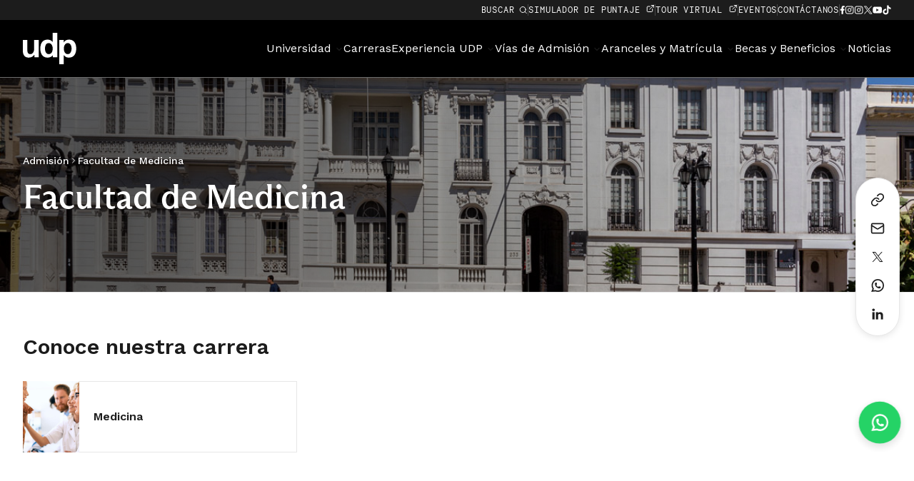

--- FILE ---
content_type: text/html; charset=UTF-8
request_url: https://admision.udp.cl/facultad-de-medicina/
body_size: 26697
content:
<!doctype html>
<html lang="en-US">
<head>
	<script src="//cdnjs.cloudflare.com/ajax/libs/ScrollMagic/2.0.7/ScrollMagic.min.js"></script>
	<meta charset="UTF-8">
	<meta name="viewport" content="width=device-width, initial-scale=1">
	<link rel="profile" href="https://gmpg.org/xfn/11">
	<link rel="preconnect" href="https://fonts.googleapis.com">
	<link rel="preconnect" href="https://fonts.gstatic.com" crossorigin>
	<link href="https://fonts.googleapis.com/css2?family=Work+Sans:ital,wght@0,100..900;1,100..900&display=swap" rel="stylesheet">
	<meta name='robots' content='index, follow, max-image-preview:large, max-snippet:-1, max-video-preview:-1' />

	<!-- This site is optimized with the Yoast SEO plugin v26.3 - https://yoast.com/wordpress/plugins/seo/ -->
	<title>Facultad de Medicina - Admisión UDP</title>
	<meta name="description" content="Descubre la carrera de Medicina de la Facultad de Medicina UDP, vías de admisión 2026, becas, perfil de egreso y empleabilidad." />
	<link rel="canonical" href="https://admision.udp.cl/facultad-de-medicina/" />
	<meta property="og:locale" content="en_US" />
	<meta property="og:type" content="article" />
	<meta property="og:title" content="Facultad de Medicina - Admisión UDP" />
	<meta property="og:description" content="Descubre la carrera de Medicina de la Facultad de Medicina UDP, vías de admisión 2026, becas, perfil de egreso y empleabilidad." />
	<meta property="og:url" content="https://admision.udp.cl/facultad-de-medicina/" />
	<meta property="og:site_name" content="Admisión UDP" />
	<meta property="article:modified_time" content="2025-12-04T13:57:53+00:00" />
	<meta property="og:image" content="https://admision.udp.cl/cms/wp-content/uploads/2025/08/Medicina00.jpg" />
	<meta property="og:image:width" content="1200" />
	<meta property="og:image:height" content="800" />
	<meta property="og:image:type" content="image/jpeg" />
	<meta name="twitter:card" content="summary_large_image" />
	<meta name="twitter:label1" content="Est. reading time" />
	<meta name="twitter:data1" content="1 minute" />
	<script type="application/ld+json" class="yoast-schema-graph">{"@context":"https://schema.org","@graph":[{"@type":"WebPage","@id":"https://admision.udp.cl/facultad-de-medicina/","url":"https://admision.udp.cl/facultad-de-medicina/","name":"Facultad de Medicina - Admisión UDP","isPartOf":{"@id":"https://admision.udp.cl/#website"},"primaryImageOfPage":{"@id":"https://admision.udp.cl/facultad-de-medicina/#primaryimage"},"image":{"@id":"https://admision.udp.cl/facultad-de-medicina/#primaryimage"},"thumbnailUrl":"https://admision.udp.cl/cms/wp-content/uploads/2025/08/Medicina00.jpg","datePublished":"2025-09-03T23:10:46+00:00","dateModified":"2025-12-04T13:57:53+00:00","description":"Descubre la carrera de Medicina de la Facultad de Medicina UDP, vías de admisión 2026, becas, perfil de egreso y empleabilidad.","breadcrumb":{"@id":"https://admision.udp.cl/facultad-de-medicina/#breadcrumb"},"inLanguage":"en-US","potentialAction":[{"@type":"ReadAction","target":["https://admision.udp.cl/facultad-de-medicina/"]}]},{"@type":"ImageObject","inLanguage":"en-US","@id":"https://admision.udp.cl/facultad-de-medicina/#primaryimage","url":"https://admision.udp.cl/cms/wp-content/uploads/2025/08/Medicina00.jpg","contentUrl":"https://admision.udp.cl/cms/wp-content/uploads/2025/08/Medicina00.jpg","width":1200,"height":800},{"@type":"BreadcrumbList","@id":"https://admision.udp.cl/facultad-de-medicina/#breadcrumb","itemListElement":[{"@type":"ListItem","position":1,"name":"Home","item":"https://admision.udp.cl/"},{"@type":"ListItem","position":2,"name":"Facultad de Medicina"}]},{"@type":"WebSite","@id":"https://admision.udp.cl/#website","url":"https://admision.udp.cl/","name":"Admisión UDP","description":"Universidad Diego Portales","publisher":{"@id":"https://admision.udp.cl/#organization"},"potentialAction":[{"@type":"SearchAction","target":{"@type":"EntryPoint","urlTemplate":"https://admision.udp.cl/?s={search_term_string}"},"query-input":{"@type":"PropertyValueSpecification","valueRequired":true,"valueName":"search_term_string"}}],"inLanguage":"en-US"},{"@type":"Organization","@id":"https://admision.udp.cl/#organization","name":"Universidad Diego Portales","url":"https://admision.udp.cl/","logo":{"@type":"ImageObject","inLanguage":"en-US","@id":"https://admision.udp.cl/#/schema/logo/image/","url":"https://admision.udp.cl/cms/wp-content/uploads/2025/08/udp-logo.svg","contentUrl":"https://admision.udp.cl/cms/wp-content/uploads/2025/08/udp-logo.svg","width":205,"height":44,"caption":"Universidad Diego Portales"},"image":{"@id":"https://admision.udp.cl/#/schema/logo/image/"}}]}</script>
	<!-- / Yoast SEO plugin. -->


<link rel='dns-prefetch' href='//ajax.googleapis.com' />
<link rel="alternate" type="application/rss+xml" title="Admisión UDP &raquo; Feed" href="https://admision.udp.cl/feed/" />
<link rel="alternate" type="application/rss+xml" title="Admisión UDP &raquo; Comments Feed" href="https://admision.udp.cl/comments/feed/" />
<link rel="alternate" title="oEmbed (JSON)" type="application/json+oembed" href="https://admision.udp.cl/wp-json/oembed/1.0/embed?url=https%3A%2F%2Fadmision.udp.cl%2Ffacultad-de-medicina%2F" />
<link rel="alternate" title="oEmbed (XML)" type="text/xml+oembed" href="https://admision.udp.cl/wp-json/oembed/1.0/embed?url=https%3A%2F%2Fadmision.udp.cl%2Ffacultad-de-medicina%2F&#038;format=xml" />
<style id='wp-img-auto-sizes-contain-inline-css' type='text/css'>
img:is([sizes=auto i],[sizes^="auto," i]){contain-intrinsic-size:3000px 1500px}
/*# sourceURL=wp-img-auto-sizes-contain-inline-css */
</style>
<style id='wp-emoji-styles-inline-css' type='text/css'>

	img.wp-smiley, img.emoji {
		display: inline !important;
		border: none !important;
		box-shadow: none !important;
		height: 1em !important;
		width: 1em !important;
		margin: 0 0.07em !important;
		vertical-align: -0.1em !important;
		background: none !important;
		padding: 0 !important;
	}
/*# sourceURL=wp-emoji-styles-inline-css */
</style>
<style id='wp-block-library-inline-css' type='text/css'>
:root{--wp-block-synced-color:#7a00df;--wp-block-synced-color--rgb:122,0,223;--wp-bound-block-color:var(--wp-block-synced-color);--wp-editor-canvas-background:#ddd;--wp-admin-theme-color:#007cba;--wp-admin-theme-color--rgb:0,124,186;--wp-admin-theme-color-darker-10:#006ba1;--wp-admin-theme-color-darker-10--rgb:0,107,160.5;--wp-admin-theme-color-darker-20:#005a87;--wp-admin-theme-color-darker-20--rgb:0,90,135;--wp-admin-border-width-focus:2px}@media (min-resolution:192dpi){:root{--wp-admin-border-width-focus:1.5px}}.wp-element-button{cursor:pointer}:root .has-very-light-gray-background-color{background-color:#eee}:root .has-very-dark-gray-background-color{background-color:#313131}:root .has-very-light-gray-color{color:#eee}:root .has-very-dark-gray-color{color:#313131}:root .has-vivid-green-cyan-to-vivid-cyan-blue-gradient-background{background:linear-gradient(135deg,#00d084,#0693e3)}:root .has-purple-crush-gradient-background{background:linear-gradient(135deg,#34e2e4,#4721fb 50%,#ab1dfe)}:root .has-hazy-dawn-gradient-background{background:linear-gradient(135deg,#faaca8,#dad0ec)}:root .has-subdued-olive-gradient-background{background:linear-gradient(135deg,#fafae1,#67a671)}:root .has-atomic-cream-gradient-background{background:linear-gradient(135deg,#fdd79a,#004a59)}:root .has-nightshade-gradient-background{background:linear-gradient(135deg,#330968,#31cdcf)}:root .has-midnight-gradient-background{background:linear-gradient(135deg,#020381,#2874fc)}:root{--wp--preset--font-size--normal:16px;--wp--preset--font-size--huge:42px}.has-regular-font-size{font-size:1em}.has-larger-font-size{font-size:2.625em}.has-normal-font-size{font-size:var(--wp--preset--font-size--normal)}.has-huge-font-size{font-size:var(--wp--preset--font-size--huge)}.has-text-align-center{text-align:center}.has-text-align-left{text-align:left}.has-text-align-right{text-align:right}.has-fit-text{white-space:nowrap!important}#end-resizable-editor-section{display:none}.aligncenter{clear:both}.items-justified-left{justify-content:flex-start}.items-justified-center{justify-content:center}.items-justified-right{justify-content:flex-end}.items-justified-space-between{justify-content:space-between}.screen-reader-text{border:0;clip-path:inset(50%);height:1px;margin:-1px;overflow:hidden;padding:0;position:absolute;width:1px;word-wrap:normal!important}.screen-reader-text:focus{background-color:#ddd;clip-path:none;color:#444;display:block;font-size:1em;height:auto;left:5px;line-height:normal;padding:15px 23px 14px;text-decoration:none;top:5px;width:auto;z-index:100000}html :where(.has-border-color){border-style:solid}html :where([style*=border-top-color]){border-top-style:solid}html :where([style*=border-right-color]){border-right-style:solid}html :where([style*=border-bottom-color]){border-bottom-style:solid}html :where([style*=border-left-color]){border-left-style:solid}html :where([style*=border-width]){border-style:solid}html :where([style*=border-top-width]){border-top-style:solid}html :where([style*=border-right-width]){border-right-style:solid}html :where([style*=border-bottom-width]){border-bottom-style:solid}html :where([style*=border-left-width]){border-left-style:solid}html :where(img[class*=wp-image-]){height:auto;max-width:100%}:where(figure){margin:0 0 1em}html :where(.is-position-sticky){--wp-admin--admin-bar--position-offset:var(--wp-admin--admin-bar--height,0px)}@media screen and (max-width:600px){html :where(.is-position-sticky){--wp-admin--admin-bar--position-offset:0px}}

/*# sourceURL=wp-block-library-inline-css */
</style><style id='global-styles-inline-css' type='text/css'>
:root{--wp--preset--aspect-ratio--square: 1;--wp--preset--aspect-ratio--4-3: 4/3;--wp--preset--aspect-ratio--3-4: 3/4;--wp--preset--aspect-ratio--3-2: 3/2;--wp--preset--aspect-ratio--2-3: 2/3;--wp--preset--aspect-ratio--16-9: 16/9;--wp--preset--aspect-ratio--9-16: 9/16;--wp--preset--color--black: #000000;--wp--preset--color--cyan-bluish-gray: #abb8c3;--wp--preset--color--white: #ffffff;--wp--preset--color--pale-pink: #f78da7;--wp--preset--color--vivid-red: #cf2e2e;--wp--preset--color--luminous-vivid-orange: #ff6900;--wp--preset--color--luminous-vivid-amber: #fcb900;--wp--preset--color--light-green-cyan: #7bdcb5;--wp--preset--color--vivid-green-cyan: #00d084;--wp--preset--color--pale-cyan-blue: #8ed1fc;--wp--preset--color--vivid-cyan-blue: #0693e3;--wp--preset--color--vivid-purple: #9b51e0;--wp--preset--gradient--vivid-cyan-blue-to-vivid-purple: linear-gradient(135deg,rgb(6,147,227) 0%,rgb(155,81,224) 100%);--wp--preset--gradient--light-green-cyan-to-vivid-green-cyan: linear-gradient(135deg,rgb(122,220,180) 0%,rgb(0,208,130) 100%);--wp--preset--gradient--luminous-vivid-amber-to-luminous-vivid-orange: linear-gradient(135deg,rgb(252,185,0) 0%,rgb(255,105,0) 100%);--wp--preset--gradient--luminous-vivid-orange-to-vivid-red: linear-gradient(135deg,rgb(255,105,0) 0%,rgb(207,46,46) 100%);--wp--preset--gradient--very-light-gray-to-cyan-bluish-gray: linear-gradient(135deg,rgb(238,238,238) 0%,rgb(169,184,195) 100%);--wp--preset--gradient--cool-to-warm-spectrum: linear-gradient(135deg,rgb(74,234,220) 0%,rgb(151,120,209) 20%,rgb(207,42,186) 40%,rgb(238,44,130) 60%,rgb(251,105,98) 80%,rgb(254,248,76) 100%);--wp--preset--gradient--blush-light-purple: linear-gradient(135deg,rgb(255,206,236) 0%,rgb(152,150,240) 100%);--wp--preset--gradient--blush-bordeaux: linear-gradient(135deg,rgb(254,205,165) 0%,rgb(254,45,45) 50%,rgb(107,0,62) 100%);--wp--preset--gradient--luminous-dusk: linear-gradient(135deg,rgb(255,203,112) 0%,rgb(199,81,192) 50%,rgb(65,88,208) 100%);--wp--preset--gradient--pale-ocean: linear-gradient(135deg,rgb(255,245,203) 0%,rgb(182,227,212) 50%,rgb(51,167,181) 100%);--wp--preset--gradient--electric-grass: linear-gradient(135deg,rgb(202,248,128) 0%,rgb(113,206,126) 100%);--wp--preset--gradient--midnight: linear-gradient(135deg,rgb(2,3,129) 0%,rgb(40,116,252) 100%);--wp--preset--font-size--small: 13px;--wp--preset--font-size--medium: 20px;--wp--preset--font-size--large: 36px;--wp--preset--font-size--x-large: 42px;--wp--preset--spacing--20: 0.44rem;--wp--preset--spacing--30: 0.67rem;--wp--preset--spacing--40: 1rem;--wp--preset--spacing--50: 1.5rem;--wp--preset--spacing--60: 2.25rem;--wp--preset--spacing--70: 3.38rem;--wp--preset--spacing--80: 5.06rem;--wp--preset--shadow--natural: 6px 6px 9px rgba(0, 0, 0, 0.2);--wp--preset--shadow--deep: 12px 12px 50px rgba(0, 0, 0, 0.4);--wp--preset--shadow--sharp: 6px 6px 0px rgba(0, 0, 0, 0.2);--wp--preset--shadow--outlined: 6px 6px 0px -3px rgb(255, 255, 255), 6px 6px rgb(0, 0, 0);--wp--preset--shadow--crisp: 6px 6px 0px rgb(0, 0, 0);}:where(.is-layout-flex){gap: 0.5em;}:where(.is-layout-grid){gap: 0.5em;}body .is-layout-flex{display: flex;}.is-layout-flex{flex-wrap: wrap;align-items: center;}.is-layout-flex > :is(*, div){margin: 0;}body .is-layout-grid{display: grid;}.is-layout-grid > :is(*, div){margin: 0;}:where(.wp-block-columns.is-layout-flex){gap: 2em;}:where(.wp-block-columns.is-layout-grid){gap: 2em;}:where(.wp-block-post-template.is-layout-flex){gap: 1.25em;}:where(.wp-block-post-template.is-layout-grid){gap: 1.25em;}.has-black-color{color: var(--wp--preset--color--black) !important;}.has-cyan-bluish-gray-color{color: var(--wp--preset--color--cyan-bluish-gray) !important;}.has-white-color{color: var(--wp--preset--color--white) !important;}.has-pale-pink-color{color: var(--wp--preset--color--pale-pink) !important;}.has-vivid-red-color{color: var(--wp--preset--color--vivid-red) !important;}.has-luminous-vivid-orange-color{color: var(--wp--preset--color--luminous-vivid-orange) !important;}.has-luminous-vivid-amber-color{color: var(--wp--preset--color--luminous-vivid-amber) !important;}.has-light-green-cyan-color{color: var(--wp--preset--color--light-green-cyan) !important;}.has-vivid-green-cyan-color{color: var(--wp--preset--color--vivid-green-cyan) !important;}.has-pale-cyan-blue-color{color: var(--wp--preset--color--pale-cyan-blue) !important;}.has-vivid-cyan-blue-color{color: var(--wp--preset--color--vivid-cyan-blue) !important;}.has-vivid-purple-color{color: var(--wp--preset--color--vivid-purple) !important;}.has-black-background-color{background-color: var(--wp--preset--color--black) !important;}.has-cyan-bluish-gray-background-color{background-color: var(--wp--preset--color--cyan-bluish-gray) !important;}.has-white-background-color{background-color: var(--wp--preset--color--white) !important;}.has-pale-pink-background-color{background-color: var(--wp--preset--color--pale-pink) !important;}.has-vivid-red-background-color{background-color: var(--wp--preset--color--vivid-red) !important;}.has-luminous-vivid-orange-background-color{background-color: var(--wp--preset--color--luminous-vivid-orange) !important;}.has-luminous-vivid-amber-background-color{background-color: var(--wp--preset--color--luminous-vivid-amber) !important;}.has-light-green-cyan-background-color{background-color: var(--wp--preset--color--light-green-cyan) !important;}.has-vivid-green-cyan-background-color{background-color: var(--wp--preset--color--vivid-green-cyan) !important;}.has-pale-cyan-blue-background-color{background-color: var(--wp--preset--color--pale-cyan-blue) !important;}.has-vivid-cyan-blue-background-color{background-color: var(--wp--preset--color--vivid-cyan-blue) !important;}.has-vivid-purple-background-color{background-color: var(--wp--preset--color--vivid-purple) !important;}.has-black-border-color{border-color: var(--wp--preset--color--black) !important;}.has-cyan-bluish-gray-border-color{border-color: var(--wp--preset--color--cyan-bluish-gray) !important;}.has-white-border-color{border-color: var(--wp--preset--color--white) !important;}.has-pale-pink-border-color{border-color: var(--wp--preset--color--pale-pink) !important;}.has-vivid-red-border-color{border-color: var(--wp--preset--color--vivid-red) !important;}.has-luminous-vivid-orange-border-color{border-color: var(--wp--preset--color--luminous-vivid-orange) !important;}.has-luminous-vivid-amber-border-color{border-color: var(--wp--preset--color--luminous-vivid-amber) !important;}.has-light-green-cyan-border-color{border-color: var(--wp--preset--color--light-green-cyan) !important;}.has-vivid-green-cyan-border-color{border-color: var(--wp--preset--color--vivid-green-cyan) !important;}.has-pale-cyan-blue-border-color{border-color: var(--wp--preset--color--pale-cyan-blue) !important;}.has-vivid-cyan-blue-border-color{border-color: var(--wp--preset--color--vivid-cyan-blue) !important;}.has-vivid-purple-border-color{border-color: var(--wp--preset--color--vivid-purple) !important;}.has-vivid-cyan-blue-to-vivid-purple-gradient-background{background: var(--wp--preset--gradient--vivid-cyan-blue-to-vivid-purple) !important;}.has-light-green-cyan-to-vivid-green-cyan-gradient-background{background: var(--wp--preset--gradient--light-green-cyan-to-vivid-green-cyan) !important;}.has-luminous-vivid-amber-to-luminous-vivid-orange-gradient-background{background: var(--wp--preset--gradient--luminous-vivid-amber-to-luminous-vivid-orange) !important;}.has-luminous-vivid-orange-to-vivid-red-gradient-background{background: var(--wp--preset--gradient--luminous-vivid-orange-to-vivid-red) !important;}.has-very-light-gray-to-cyan-bluish-gray-gradient-background{background: var(--wp--preset--gradient--very-light-gray-to-cyan-bluish-gray) !important;}.has-cool-to-warm-spectrum-gradient-background{background: var(--wp--preset--gradient--cool-to-warm-spectrum) !important;}.has-blush-light-purple-gradient-background{background: var(--wp--preset--gradient--blush-light-purple) !important;}.has-blush-bordeaux-gradient-background{background: var(--wp--preset--gradient--blush-bordeaux) !important;}.has-luminous-dusk-gradient-background{background: var(--wp--preset--gradient--luminous-dusk) !important;}.has-pale-ocean-gradient-background{background: var(--wp--preset--gradient--pale-ocean) !important;}.has-electric-grass-gradient-background{background: var(--wp--preset--gradient--electric-grass) !important;}.has-midnight-gradient-background{background: var(--wp--preset--gradient--midnight) !important;}.has-small-font-size{font-size: var(--wp--preset--font-size--small) !important;}.has-medium-font-size{font-size: var(--wp--preset--font-size--medium) !important;}.has-large-font-size{font-size: var(--wp--preset--font-size--large) !important;}.has-x-large-font-size{font-size: var(--wp--preset--font-size--x-large) !important;}
/*# sourceURL=global-styles-inline-css */
</style>

<style id='classic-theme-styles-inline-css' type='text/css'>
/*! This file is auto-generated */
.wp-block-button__link{color:#fff;background-color:#32373c;border-radius:9999px;box-shadow:none;text-decoration:none;padding:calc(.667em + 2px) calc(1.333em + 2px);font-size:1.125em}.wp-block-file__button{background:#32373c;color:#fff;text-decoration:none}
/*# sourceURL=/wp-includes/css/classic-themes.min.css */
</style>
<link rel='stylesheet' id='splidecss-css' href='https://admision.udp.cl/cms/wp-content/themes/minimal_theme/splide/dist/css/splide.min.css?ver=6.9' type='text/css' media='all' />
<link rel='stylesheet' id='splidecsstheme-css' href='https://admision.udp.cl/cms/wp-content/themes/minimal_theme/splide/dist/css/themes/splide-default.min.css?ver=6.9' type='text/css' media='all' />
<link rel='stylesheet' id='theme-um-css' href='https://admision.udp.cl/cms/wp-content/themes/minimal_theme/um-library/css/theme.css?ver=0.1' type='text/css' media='all' />
<link rel='stylesheet' id='minimal_theme-style-css' href='https://admision.udp.cl/cms/wp-content/themes/minimal_theme/style.css?v=03%3A32%3A23&#038;ver=6.9' type='text/css' media='all' />
<link rel='stylesheet' id='sharing-buttons-style-css' href='https://admision.udp.cl/cms/wp-content/themes/minimal_theme/css/sharing-buttons.css?ver=1.0.0' type='text/css' media='all' />
<link rel='stylesheet' id='floating-action-buttons-css' href='https://admision.udp.cl/cms/wp-content/themes/minimal_theme/css/floating-action-buttons.css?ver=1.0.0' type='text/css' media='all' />
<script type="text/javascript" src="https://admision.udp.cl/cms/wp-includes/js/jquery/jquery.min.js?ver=3.7.1" id="jquery-core-js"></script>
<script type="text/javascript" src="https://admision.udp.cl/cms/wp-includes/js/jquery/jquery-migrate.min.js?ver=3.4.1" id="jquery-migrate-js"></script>
<script type="text/javascript" src="https://admision.udp.cl/cms/wp-content/themes/minimal_theme/js/back-to-top.js?ver=6.9" id="custom-script-js"></script>
<link rel="https://api.w.org/" href="https://admision.udp.cl/wp-json/" /><link rel="alternate" title="JSON" type="application/json" href="https://admision.udp.cl/wp-json/wp/v2/pages/1243" /><link rel="EditURI" type="application/rsd+xml" title="RSD" href="https://admision.udp.cl/cms/xmlrpc.php?rsd" />
<meta name="generator" content="WordPress 6.9" />
<link rel='shortlink' href='https://admision.udp.cl/?p=1243' />
<style>
        :root {
            --fab-whatsapp-color: #25D366;
        }
        .fab-button:nth-child(1) .fab-button-link {
          background-color: var(--fab-whatsapp-color) !important;
        }
    </style><link rel="icon" href="https://admision.udp.cl/cms/wp-content/uploads/2025/09/favicon-150x150.gif" sizes="32x32" />
<link rel="icon" href="https://admision.udp.cl/cms/wp-content/uploads/2025/09/favicon.gif" sizes="192x192" />
<link rel="apple-touch-icon" href="https://admision.udp.cl/cms/wp-content/uploads/2025/09/favicon.gif" />
<meta name="msapplication-TileImage" content="https://admision.udp.cl/cms/wp-content/uploads/2025/09/favicon.gif" />
		
			<!-- Google tag (gtag.js) -->
<script async src="https://www.googletagmanager.com/gtag/js?id=G-VHJMSXBN6V"></script>
<script>
  window.dataLayer = window.dataLayer || [];
  function gtag(){dataLayer.push(arguments);}
  gtag('js', new Date());

  gtag('config', 'G-VHJMSXBN6V');
</script>

</head>



<div id="header-container" class="header-container">
	<div class="header-top bigScreenPadding">
		<div class="header-top-in mWidth">
			<div class="header-top-inner">
				<div class="top-menu-container">
					<div id="search-icon-click" class="top-menu-item buscar-wrap">
						Buscar
						<svg xmlns="http://www.w3.org/2000/svg" width="13" height="12" viewBox="0 0 13 12" fill="none">
						  <path d="M11.2134 10.5L9.06335 8.34998M10.2134 5.5C10.2134 7.70914 8.42252 9.5 6.21338 9.5C4.00424 9.5 2.21338 7.70914 2.21338 5.5C2.21338 3.29086 4.00424 1.5 6.21338 1.5C8.42252 1.5 10.2134 3.29086 10.2134 5.5Z" stroke="white" stroke-linecap="round" stroke-linejoin="round"/>
						</svg>
					</div>
					<div class="top-menu-divider">
					</div>

													<div class="top-menu-item ira-udp ira-inv">
									<a href="https://udp.my.salesforce-sites.com/simuladordepuntaje">
										simulador de puntaje																					<svg xmlns="http://www.w3.org/2000/svg" width="13" height="12" viewBox="0 0 13 12" fill="none">
											  <path d="M8.21338 1.5H11.2134M11.2134 1.5V4.5M11.2134 1.5L5.71338 7M9.71338 6.5V9.5C9.71338 9.76522 9.60802 10.0196 9.42049 10.2071C9.23295 10.3946 8.9786 10.5 8.71338 10.5H3.21338C2.94816 10.5 2.69381 10.3946 2.50627 10.2071C2.31874 10.0196 2.21338 9.76522 2.21338 9.5V4C2.21338 3.73478 2.31874 3.48043 2.50627 3.29289C2.69381 3.10536 2.94816 3 3.21338 3H6.21338" stroke="white" stroke-linecap="round" stroke-linejoin="round"/>
											</svg>
																				</a>
								</div>
								<div class="top-menu-divider">
								</div>
																<div class="top-menu-item ira-udp ira-inv">
									<a href="https://udpvirtual.udp.cl/">
										TOUR VIRTUAL																					<svg xmlns="http://www.w3.org/2000/svg" width="13" height="12" viewBox="0 0 13 12" fill="none">
											  <path d="M8.21338 1.5H11.2134M11.2134 1.5V4.5M11.2134 1.5L5.71338 7M9.71338 6.5V9.5C9.71338 9.76522 9.60802 10.0196 9.42049 10.2071C9.23295 10.3946 8.9786 10.5 8.71338 10.5H3.21338C2.94816 10.5 2.69381 10.3946 2.50627 10.2071C2.31874 10.0196 2.21338 9.76522 2.21338 9.5V4C2.21338 3.73478 2.31874 3.48043 2.50627 3.29289C2.69381 3.10536 2.94816 3 3.21338 3H6.21338" stroke="white" stroke-linecap="round" stroke-linejoin="round"/>
											</svg>
																				</a>
								</div>
								<div class="top-menu-divider">
								</div>
																<div class="top-menu-item ira-udp ira-inv">
									<a href="https://admision.udp.cl/eventos/">
										EVENTOS																			</a>
								</div>
								<div class="top-menu-divider">
								</div>
																<div class="top-menu-item ira-udp ira-inv">
									<a href="https://admision.udp.cl/contactanos/">
										CONTÁCTANOS																			</a>
								</div>
								<div class="top-menu-divider">
								</div>
															<a target="_blank" href="https://www.facebook.com/admisionUDP">
								<div class="social-link-wrap">
									<svg xmlns="http://www.w3.org/2000/svg" width="7" height="12" viewBox="0 0 7 12" fill="none">
									  <path d="M6.22559 0.773438V1.59668H5.4541C4.85504 1.59684 4.35515 2.02337 4.24121 2.58887L4.2168 2.61426V4.99316H6.1416L5.97949 6.1123H4.2168V11.2061C4.05047 11.218 3.88218 11.2246 3.71289 11.2246C3.49034 11.2246 3.27058 11.2119 3.05371 11.1914V6.1123H1.20117V4.99316H3.05371V2.47168C3.05388 1.54024 3.80366 0.784643 4.73242 0.774414H4.75195C4.75916 0.774408 4.76599 0.773683 4.77246 0.773438H6.22559ZM4.83398 0.768555C4.83128 0.768943 4.8268 0.768885 4.82129 0.769531C4.82522 0.769036 4.82857 0.768911 4.83105 0.768555H4.83398Z" fill="white" stroke="white" stroke-width="1.0688"/>
									</svg>
								</div>
							</a>
														<a target="_blank" href="https://www.instagram.com/admision_udp/">
								<div class="social-link-wrap">
									<svg xmlns="http://www.w3.org/2000/svg" width="13" height="12" viewBox="0 0 13 12" fill="none">
									  <path d="M9.59068 0.483398H3.83654C2.24686 0.483398 0.953613 1.77703 0.953613 3.36718V8.63292C0.953613 10.2231 2.24686 11.5167 3.83654 11.5167H9.59068C11.1804 11.5167 12.4736 10.2231 12.4736 8.63292V3.36718C12.4736 1.77703 11.1804 0.483398 9.59068 0.483398ZM1.97062 3.36718C1.97062 2.33814 2.80781 1.5007 3.83654 1.5007H9.59068C10.6194 1.5007 11.4566 2.33814 11.4566 3.36718V8.63292C11.4566 9.66196 10.6194 10.4994 9.59068 10.4994H3.83654C2.80781 10.4994 1.97062 9.66196 1.97062 8.63292V3.36718Z" fill="white"/>
									  <path d="M6.71336 8.68121C8.19163 8.68121 9.39497 7.47817 9.39497 5.99881C9.39497 4.51944 8.19228 3.31641 6.71336 3.31641C5.23443 3.31641 4.03174 4.51944 4.03174 5.99881C4.03174 7.47817 5.23443 8.68121 6.71336 8.68121ZM6.71336 4.33436C7.63133 4.33436 8.37796 5.08121 8.37796 5.99946C8.37796 6.91771 7.63133 7.66456 6.71336 7.66456C5.79538 7.66456 5.04875 6.91771 5.04875 5.99946C5.04875 5.08121 5.79538 4.33436 6.71336 4.33436Z" fill="white"/>
									  <path d="M9.64342 3.75016C10.0415 3.75016 10.3659 3.42627 10.3659 3.02743C10.3659 2.62859 10.0421 2.30469 9.64342 2.30469C9.2447 2.30469 8.9209 2.62859 8.9209 3.02743C8.9209 3.42627 9.2447 3.75016 9.64342 3.75016Z" fill="white"/>
									</svg>
								</div>
							</a>
														<a target="_blank" href="https://www.instagram.com/admisionvespertinaudp/">
								<div class="social-link-wrap">
									<svg xmlns="http://www.w3.org/2000/svg" width="13" height="12" viewBox="0 0 13 12" fill="none">
										<path d="M9.59068 0.483398H3.83654C2.24686 0.483398 0.953613 1.77703 0.953613 3.36718V8.63292C0.953613 10.2231 2.24686 11.5167 3.83654 11.5167H9.59068C11.1804 11.5167 12.4736 10.2231 12.4736 8.63292V3.36718C12.4736 1.77703 11.1804 0.483398 9.59068 0.483398ZM1.97062 3.36718C1.97062 2.33814 2.80781 1.5007 3.83654 1.5007H9.59068C10.6194 1.5007 11.4566 2.33814 11.4566 3.36718V8.63292C11.4566 9.66196 10.6194 10.4994 9.59068 10.4994H3.83654C2.80781 10.4994 1.97062 9.66196 1.97062 8.63292V3.36718Z" fill="white"/>
										<path d="M6.71336 8.68121C8.19163 8.68121 9.39497 7.47817 9.39497 5.99881C9.39497 4.51944 8.19228 3.31641 6.71336 3.31641C5.23443 3.31641 4.03174 4.51944 4.03174 5.99881C4.03174 7.47817 5.23443 8.68121 6.71336 8.68121ZM6.71336 4.33436C7.63133 4.33436 8.37796 5.08121 8.37796 5.99946C8.37796 6.91771 7.63133 7.66456 6.71336 7.66456C5.79538 7.66456 5.04875 6.91771 5.04875 5.99946C5.04875 5.08121 5.79538 4.33436 6.71336 4.33436Z" fill="white"/>
										<path d="M9.64342 3.75016C10.0415 3.75016 10.3659 3.42627 10.3659 3.02743C10.3659 2.62859 10.0421 2.30469 9.64342 2.30469C9.2447 2.30469 8.9209 2.62859 8.9209 3.02743C8.9209 3.42627 9.2447 3.75016 9.64342 3.75016Z" fill="white"/>
									</svg>
								</div>
							</a>
														<a target="_blank" href="https://twitter.com/udp_cl">
								<div class="social-link-wrap">
									<svg xmlns="http://www.w3.org/2000/svg" width="13" height="12" viewBox="0 0 13 12" fill="none">
									  <path d="M0.981321 0.607422L5.42903 6.55568L0.953613 11.392H1.96114L5.87975 7.15795L9.04559 11.392H12.4736L7.77587 5.10918L11.9418 0.607422H10.9343L7.32583 4.50692L4.41002 0.607422H0.981989H0.981321ZM2.46254 1.34962H4.03701L10.991 10.6498H9.41657L2.46254 1.34962Z" fill="white"/>
									</svg>
								</div>
							</a>
														<a target="_blank" href="https://www.youtube.com/user/UDPdrcom">
								<div class="social-link-wrap">
									<svg xmlns="http://www.w3.org/2000/svg" width="14" height="10" viewBox="0 0 14 10" fill="none">
									  <path d="M13.0044 2.92927C12.9258 2.17019 12.7566 1.33105 12.1339 0.890069C11.6517 0.548097 11.0177 0.535454 10.426 0.536156C9.175 0.536859 7.92335 0.538266 6.67239 0.538968C5.46917 0.540372 4.26595 0.541078 3.06273 0.542482C2.5601 0.543185 2.07151 0.503865 1.60469 0.721547C1.20385 0.908333 0.890054 1.26364 0.701218 1.65898C0.439373 2.2088 0.38462 2.83166 0.353031 3.43977C0.294765 4.54714 0.301083 5.65733 0.370581 6.764C0.421826 7.57153 0.551693 8.46402 1.17577 8.97873C1.72894 9.43446 2.50956 9.45693 3.227 9.45764C5.50427 9.45974 7.78225 9.46186 10.0602 9.46326C10.3523 9.46396 10.6569 9.45834 10.9546 9.42604C11.54 9.36284 12.0981 9.19502 12.4744 8.76106C12.8542 8.32359 12.9517 7.71477 13.0093 7.13826C13.1497 5.73948 13.1483 4.32735 13.0044 2.92927ZM5.35545 6.9606V3.03881L8.75031 4.99936L5.35545 6.9606Z" fill="white"/>
									</svg>
								</div>
							</a>
														<a target="_blank" href="https://www.tiktok.com/@udp_cl?lang=es">
								<div class="social-link-wrap">
									<svg xmlns="http://www.w3.org/2000/svg" width="12" height="14" viewBox="0 0 12 14" fill="none">
									  <path d="M11.4001 3.69893V5.90511C11.0146 5.86745 10.5138 5.77986 9.95974 5.57684C9.23629 5.31161 8.6978 4.94897 8.34508 4.66818V9.12722L8.33608 9.11329C8.34181 9.2017 8.34508 9.29175 8.34508 9.38262C8.34508 11.597 6.54382 13.3996 4.32928 13.3996C2.11474 13.3996 0.313477 11.597 0.313477 9.38262C0.313477 7.16825 2.11474 5.36483 4.32928 5.36483C4.54615 5.36483 4.75893 5.38201 4.9668 5.41558V7.58984C4.76712 7.51862 4.5527 7.48014 4.32928 7.48014C3.28093 7.48014 2.42736 8.33315 2.42736 9.38262C2.42736 10.4321 3.28093 11.2851 4.32928 11.2851C5.37762 11.2851 6.2312 10.4313 6.2312 9.38262C6.2312 9.34333 6.23038 9.30404 6.22792 9.26474V0.599609H8.43183C8.44001 0.786255 8.44738 0.974548 8.45556 1.16119C8.47029 1.52876 8.60123 1.88159 8.82956 2.17056C9.09717 2.51029 9.49245 2.90485 10.0473 3.22002C10.567 3.51391 11.0547 3.64081 11.4001 3.70056V3.69893Z" fill="white"/>
									</svg>
								</div>
							</a>
											 </div>
			</div>
		</div>
	</div>
	<div class="header-bot bigScreenPadding">
		<div class="header-bot-in mWidth">
			<div class="header-bot-inner">
				<div class="header-bot-l">
					<a class="logo-home-link" href="https://admision.udp.cl" >
						<img src="https://admision.udp.cl/cms/wp-content/uploads/2025/08/Logo.svg" alt="">
					</a>
				</div>
				<div class="header-bot-r">
											<div id="flexible-menu-nav" class="flexible-menu-nav-container">
																<div class="flexible-menu-parent-item menu-js 1" menu-id="1">
										Universidad																					<svg xmlns="http://www.w3.org/2000/svg" width="12" height="12" viewBox="0 0 12 12" fill="none">
											  <path d="M3 4.5L6 7.5L9 4.5" stroke="#1C1C1C" stroke-width="1.33" stroke-linecap="round" stroke-linejoin="round"/>
											</svg>
																				</div>
																		<div class="flexible-menu-parent-item  2" menu-id="2">
																					<a href="https://admision.udp.cl/carreras/">
												Carreras											</a>
																														</div>
																		<div class="flexible-menu-parent-item menu-js 3" menu-id="3">
										Experiencia UDP																					<svg xmlns="http://www.w3.org/2000/svg" width="12" height="12" viewBox="0 0 12 12" fill="none">
											  <path d="M3 4.5L6 7.5L9 4.5" stroke="#1C1C1C" stroke-width="1.33" stroke-linecap="round" stroke-linejoin="round"/>
											</svg>
																				</div>
																		<div class="flexible-menu-parent-item menu-js 4" menu-id="4">
										Vías de Admisión																					<svg xmlns="http://www.w3.org/2000/svg" width="12" height="12" viewBox="0 0 12 12" fill="none">
											  <path d="M3 4.5L6 7.5L9 4.5" stroke="#1C1C1C" stroke-width="1.33" stroke-linecap="round" stroke-linejoin="round"/>
											</svg>
																				</div>
																		<div class="flexible-menu-parent-item menu-js 5" menu-id="5">
										Aranceles y Matrícula																					<svg xmlns="http://www.w3.org/2000/svg" width="12" height="12" viewBox="0 0 12 12" fill="none">
											  <path d="M3 4.5L6 7.5L9 4.5" stroke="#1C1C1C" stroke-width="1.33" stroke-linecap="round" stroke-linejoin="round"/>
											</svg>
																				</div>
																		<div class="flexible-menu-parent-item menu-js 6" menu-id="6">
										Becas y Beneficios																					<svg xmlns="http://www.w3.org/2000/svg" width="12" height="12" viewBox="0 0 12 12" fill="none">
											  <path d="M3 4.5L6 7.5L9 4.5" stroke="#1C1C1C" stroke-width="1.33" stroke-linecap="round" stroke-linejoin="round"/>
											</svg>
																				</div>
																		<div class="flexible-menu-parent-item  7" menu-id="7">
																					<a href="https://admision.udp.cl/noticias/">
												Noticias											</a>
																														</div>
									
							 						</div>
						
					 <div id="mobile-search-icon-click" class="mobile-search-icon-click-wrapper">
						 <div class="mob-search-open">
							 <svg xmlns="http://www.w3.org/2000/svg" width="27" height="28" viewBox="0 0 27 28" fill="none">
								  <path d="M23.0937 23.8437L18.3906 19.1406M20.9062 12.9062C20.9062 17.7387 16.9887 21.6562 12.1562 21.6562C7.32376 21.6562 3.40625 17.7387 3.40625 12.9062C3.40625 8.07376 7.32376 4.15625 12.1562 4.15625C16.9887 4.15625 20.9062 8.07376 20.9062 12.9062Z" stroke="white" stroke-width="2.67" stroke-linecap="round" stroke-linejoin="round"/>
								</svg>
						 </div>
						 <div class="mob-search-close">
							 <svg xmlns="http://www.w3.org/2000/svg" width="34" height="34" viewBox="0 0 34 34" fill="none">
							  <path d="M25.3125 8.6875L8.6875 25.3125M8.6875 8.6875L25.3125 25.3125" stroke="white" stroke-width="2.81833" stroke-linecap="round" stroke-linejoin="round"/>
							</svg>
						 </div>

					 </div>
					 <div id="menu_button">
<div id="nav-icon4" class="mobile opacity_in">
  <span></span>
  <span></span>
  <span></span>
</div>
</div>


<style>
#nav-icon4 {
   width: 34px;
   height: 25px;
   position: relative;
   -webkit-transform: rotate(0deg);
   -moz-transform: rotate(0deg);
   -o-transform: rotate(0deg);
   transform: rotate(0deg);
   -webkit-transition: .5s ease-in-out;
   -moz-transition: .5s ease-in-out;
   -o-transition: .5s ease-in-out;
   transition: .5s ease-in-out;
   cursor: pointer;
}

#nav-icon4 span {
   display: block;
   position: absolute;
   height: 3px;
   width: 100%;
   background: #2f2f2f;
   border-radius: 5px;
   opacity: 1;
   left: 0;
   -webkit-transform: rotate(0deg);
   -moz-transform: rotate(0deg);
   -o-transform: rotate(0deg);
   transform: rotate(0deg);
   -webkit-transition: .25s ease-in-out;
   -moz-transition: .25s ease-in-out;
   -o-transition: .25s ease-in-out;
   transition: .25s ease-in-out;
}

/* Icon 4 */

#nav-icon4 {
  z-index:2;
}
a.block.LightMayuscula{
  margin:0!important;
  text-transform:uppercase!important;
  font-weight:lighter!important;
  font-size:13px!important;
  line-height:17px;
  height:auto!important;
}
#nav-icon4 span:nth-child(1) {
   top: 0px;
   -webkit-transform-origin: left center;
   -moz-transform-origin: left center;
   -o-transform-origin: left center;
   transform-origin: left center;
}

#nav-icon4 span:nth-child(2) {
   top: 12px;
   -webkit-transform-origin: left center;
   -moz-transform-origin: left center;
   -o-transform-origin: left center;
   transform-origin: left center;
}

#nav-icon4 span:nth-child(3) {
   top: 24px;
   -webkit-transform-origin: left center;
   -moz-transform-origin: left center;
   -o-transform-origin: left center;
   transform-origin: left center;
}

#nav-icon4.open span:nth-child(1) {
   -webkit-transform: rotate(45deg);
   -moz-transform: rotate(45deg);
   -o-transform: rotate(45deg);
   transform: rotate(45deg);
   top: 0px;
   left: 0px;
   width:35px;
}

#nav-icon4.open span:nth-child(2) {
   width: 0%;
   opacity: 0;
}

#nav-icon4.open span:nth-child(3) {
   -webkit-transform: rotate(-45deg);
   -moz-transform: rotate(-45deg);
   -o-transform: rotate(-45deg);
   transform: rotate(-45deg);
   top: 24px;
   left: 0px;
   width:35px;
}

</style>

				</div>
			</div>
		</div>
	</div>
</div>


		<div id="flexible-menu-items" class="flexible-menu-items-container">
			<div class="flexible-menu-items-container-in bigScreenPadding">
				<div class="flexible-menu-items-container-inner mWidth">
												<div class="flex-menu-row row 1" nav-id="1">
								<div class="flex-menu-empty col s12 m3">
								</div>
								<div class="flex-menu-mid-img col s12 m4">
																					<div class="img-padder 1" img-id="1">
													<img src="https://admision.udp.cl/cms/wp-content/uploads/2026/01/casa-central.jpg" alt="">
												</div>
																								<div class="img-padder 2" img-id="2">
													<img src="https://admision.udp.cl/cms/wp-content/uploads/2026/01/intercambios.jpg" alt="">
												</div>
																								<div class="img-padder 3" img-id="3">
													<img src="https://admision.udp.cl/cms/wp-content/uploads/2026/01/CSyBNP03.jpg" alt="">
												</div>
																								<div class="img-padder 4" img-id="4">
													<img src="https://admision.udp.cl/cms/wp-content/uploads/2026/01/udp-incusiva.jpg" alt="">
												</div>
																								<div class="img-padder 5" img-id="5">
													<img src="https://admision.udp.cl/cms/wp-content/uploads/2026/01/SaludyOdonto12.jpg" alt="">
												</div>
																				</div>
								<div class="flex-menu-r-items col s12 m5">
																			<div class="menu-items-padder">
											<div class="main-menu-name">
												Universidad											</div>
											<ul>

																											<li class="menu-item-li 1" item-id="1">
																<a href="https://admision.udp.cl/universidad/conoce-la-udp/">
																	Conoce la UDP																</a>
															</li>
																														<li class="menu-item-li 2" item-id="2">
																<a href="https://admision.udp.cl/universidad/intercambios/">
																	Intercambios																</a>
															</li>
																														<li class="menu-item-li 3" item-id="3">
																<a href="https://admision.udp.cl/universidad/agenda-udp/">
																	Agenda UDP																</a>
															</li>
																														<li class="menu-item-li 4" item-id="4">
																<a href="https://admision.udp.cl/universidad/inclusion/">
																	Inclusión																</a>
															</li>
																														<li class="menu-item-li 5" item-id="5">
																<a href="https://admision.udp.cl/universidad/udp-en-cifras/">
																	UDP en Cifras																</a>
															</li>
																										</ul>
										</div>
																		</div>
							</div>
														<div class="flex-menu-row row 2" nav-id="2">
								<div class="flex-menu-empty col s12 m3">
								</div>
								<div class="flex-menu-mid-img col s12 m4">
																	</div>
								<div class="flex-menu-r-items col s12 m5">
																			<div class="menu-items-padder">
											<div class="main-menu-name">
												Carreras											</div>
											<ul>

																							</ul>
										</div>
																		</div>
							</div>
														<div class="flex-menu-row row 3" nav-id="3">
								<div class="flex-menu-empty col s12 m3">
								</div>
								<div class="flex-menu-mid-img col s12 m4">
																					<div class="img-padder 6" img-id="6">
													<img src="https://admision.udp.cl/cms/wp-content/uploads/2025/08/udp-virtual.png" alt="">
												</div>
																								<div class="img-padder 7" img-id="7">
													<img src="https://admision.udp.cl/cms/wp-content/uploads/2026/01/deporte.jpg" alt="">
												</div>
																								<div class="img-padder 8" img-id="8">
													<img src="https://admision.udp.cl/cms/wp-content/uploads/2025/08/BNP.jpg" alt="">
												</div>
																								<div class="img-padder 9" img-id="9">
													<img src="https://admision.udp.cl/cms/wp-content/uploads/2026/01/Educacion2yPsico02.jpg" alt="">
												</div>
																				</div>
								<div class="flex-menu-r-items col s12 m5">
																			<div class="menu-items-padder">
											<div class="main-menu-name">
												Experiencia UDP											</div>
											<ul>

																											<li class="menu-item-li 6" item-id="6">
																<a href="https://udpvirtual.udp.cl/">
																	UDP virtual																</a>
															</li>
																														<li class="menu-item-li 7" item-id="7">
																<a href="https://admision.udp.cl/experiencia-udp/deporte/">
																	Deporte																</a>
															</li>
																														<li class="menu-item-li 8" item-id="8">
																<a href="https://admision.udp.cl/experiencia-udp/cultura/">
																	Cultura																</a>
															</li>
																														<li class="menu-item-li 9" item-id="9">
																<a href="https://admision.udp.cl/experiencia-udp/udp-hoy/">
																	UDP hoy																</a>
															</li>
																										</ul>
										</div>
																		</div>
							</div>
														<div class="flex-menu-row row 4" nav-id="4">
								<div class="flex-menu-empty col s12 m3">
								</div>
								<div class="flex-menu-mid-img col s12 m4">
																					<div class="img-padder 10" img-id="10">
													<img src="https://admision.udp.cl/cms/wp-content/uploads/2026/01/Republica-105.jpg" alt="">
												</div>
																								<div class="img-padder 11" img-id="11">
													<img src="https://admision.udp.cl/cms/wp-content/uploads/2026/01/CSyBNP08.jpg" alt="">
												</div>
																								<div class="img-padder 12" img-id="12">
													<img src="https://admision.udp.cl/cms/wp-content/uploads/2026/01/admision-vespertina.jpg" alt="">
												</div>
																				</div>
								<div class="flex-menu-r-items col s12 m5">
																			<div class="menu-items-padder">
											<div class="main-menu-name">
												Vías de Admisión											</div>
											<ul>

																											<li class="menu-item-li 10" item-id="10">
																<a href="https://admision.udp.cl/vias-de-admision/admision-regular/">
																	Admisión Regular																</a>
															</li>
																														<li class="menu-item-li 11" item-id="11">
																<a href="https://admision.udp.cl/vias-de-admision/admision-especial/">
																	Admisión Especial																</a>
															</li>
																														<li class="menu-item-li 12" item-id="12">
																<a href="https://admision.udp.cl/vias-de-admision/admision-vespertina/">
																	Admisión Vespertina																</a>
															</li>
																										</ul>
										</div>
																		</div>
							</div>
														<div class="flex-menu-row row 5" nav-id="5">
								<div class="flex-menu-empty col s12 m3">
								</div>
								<div class="flex-menu-mid-img col s12 m4">
																					<div class="img-padder 13" img-id="13">
													<img src="https://admision.udp.cl/cms/wp-content/uploads/2025/08/204.jpg" alt="">
												</div>
																								<div class="img-padder 14" img-id="14">
													<img src="https://admision.udp.cl/cms/wp-content/uploads/2026/01/AyD209.jpg" alt="">
												</div>
																								<div class="img-padder 15" img-id="15">
													<img src="https://admision.udp.cl/cms/wp-content/uploads/2025/08/aulario09.jpg" alt="">
												</div>
																								<div class="img-padder 16" img-id="16">
													<img src="https://admision.udp.cl/cms/wp-content/uploads/2026/01/Ingenieria_03.jpg" alt="">
												</div>
																				</div>
								<div class="flex-menu-r-items col s12 m5">
																			<div class="menu-items-padder">
											<div class="main-menu-name">
												Aranceles y Matrícula											</div>
											<ul>

																											<li class="menu-item-li 13" item-id="13">
																<a href="https://admision.udp.cl/aranceles-y-matricula/aranceles/">
																	Aranceles																</a>
															</li>
																														<li class="menu-item-li 14" item-id="14">
																<a href="https://admision.udp.cl/aranceles-y-matricula/matricula-admision-regular-centralizada/">
																	Matrícula Admisión Regular &#8211; Centralizada																</a>
															</li>
																														<li class="menu-item-li 15" item-id="15">
																<a href="https://admision.udp.cl/aranceles-y-matricula/matricula-admision-especial-y-carreras-vespertinas/">
																	Matrícula Admisión Especial y Carreras Vespertinas																</a>
															</li>
																														<li class="menu-item-li 16" item-id="16">
																<a href="https://admision.udp.cl/aranceles-y-matricula/videos-paso-a-paso/">
																	Videos: Paso a paso																</a>
															</li>
																										</ul>
										</div>
																		</div>
							</div>
														<div class="flex-menu-row row 6" nav-id="6">
								<div class="flex-menu-empty col s12 m3">
								</div>
								<div class="flex-menu-mid-img col s12 m4">
																					<div class="img-padder 17" img-id="17">
													<img src="https://admision.udp.cl/cms/wp-content/uploads/2026/01/SedeCentral05.jpg" alt="">
												</div>
																								<div class="img-padder 18" img-id="18">
													<img src="https://admision.udp.cl/cms/wp-content/uploads/2026/01/CyL05.jpg" alt="">
												</div>
																								<div class="img-padder 19" img-id="19">
													<img src="https://admision.udp.cl/cms/wp-content/uploads/2026/01/Medicina06.jpg" alt="">
												</div>
																								<div class="img-padder 20" img-id="20">
													<img src="https://admision.udp.cl/cms/wp-content/uploads/2025/08/Educacion2yPsico04.jpg" alt="">
												</div>
																								<div class="img-padder 21" img-id="21">
													<img src="https://admision.udp.cl/cms/wp-content/uploads/2026/01/AyD100.jpg" alt="">
												</div>
																				</div>
								<div class="flex-menu-r-items col s12 m5">
																			<div class="menu-items-padder">
											<div class="main-menu-name">
												Becas y Beneficios											</div>
											<ul>

																											<li class="menu-item-li 17" item-id="17">
																<a href="https://admision.udp.cl/becas-y-beneficios/becas-y-beneficios-udp/">
																	Becas y Beneficios UDP																</a>
															</li>
																														<li class="menu-item-li 18" item-id="18">
																<a href="https://admision.udp.cl/becas-y-beneficios/gratuidad/">
																	Gratuidad																</a>
															</li>
																														<li class="menu-item-li 19" item-id="19">
																<a href="https://admision.udp.cl/becas-y-beneficios/becas-y-beneficios-estatales/">
																	Becas y Beneficios Estatales																</a>
															</li>
																														<li class="menu-item-li 20" item-id="20">
																<a href="https://admision.udp.cl/becas-y-beneficios/credito-con-garantia-estatal-cae/">
																	Crédito con Garantía Estatal (CAE)																</a>
															</li>
																														<li class="menu-item-li 21" item-id="21">
																<a href="https://admision.udp.cl/becas-y-beneficios/tarjeta-nacional-estudiantil-tne/">
																	Tarjeta Nacional Estudiantil (TNE)																</a>
															</li>
																										</ul>
										</div>
																		</div>
							</div>
														<div class="flex-menu-row row 7" nav-id="7">
								<div class="flex-menu-empty col s12 m3">
								</div>
								<div class="flex-menu-mid-img col s12 m4">
																	</div>
								<div class="flex-menu-r-items col s12 m5">
																			<div class="menu-items-padder">
											<div class="main-menu-name">
												Noticias											</div>
											<ul>

																							</ul>
										</div>
																		</div>
							</div>
											</div>
			</div>
		</div>
		
<div class="header-fix">
</div>

<div id="search-box" class="search-wrap">
  <div class="search-box-in bigScreenPadding">
    <div class="search-box-inner mWidth">
      <div class="search-box-inner-content">
        <div id="search-close" class="search-close-wrapper">
          <svg xmlns="http://www.w3.org/2000/svg" width="24" height="24" viewBox="0 0 24 24" fill="none">
            <rect width="31.5963" height="1.95212" rx="0.976058" transform="matrix(0.717368 0.696694 -0.683278 0.730158 1.33398 0.561523)" fill="#1C1C1C"/>
            <rect width="31.6103" height="1.95125" rx="0.975626" transform="matrix(-0.700515 0.713637 -0.700515 -0.713637 23.7529 1.39258)" fill="#1C1C1C"/>
          </svg>
        </div>
        <h1>Buscar</h1>
        <div class="search-term">
          <form role="search" method="get" class="search-form" action="https://admision.udp.cl">
            <div class="search-input-wrapper">
              <div class="search-icon">
                <svg xmlns="http://www.w3.org/2000/svg" width="24" height="24" viewBox="0 0 24 24" fill="none">
                  <path d="M21 20.9995L16.7 16.6995M19 10.9995C19 15.4178 15.4183 18.9995 11 18.9995C6.58172 18.9995 3 15.4178 3 10.9995C3 6.58123 6.58172 2.99951 11 2.99951C15.4183 2.99951 19 6.58123 19 10.9995Z" stroke="#1C1C1C" stroke-width="1.995" stroke-linecap="round" stroke-linejoin="round"/>
                </svg>
              </div>
              <input type="search" class="search-field" placeholder="Escribe aquí..." name="s" id="search-input">
            </div>
            <button class="search-submit button-like" value="buscar" type="submit">
              <svg xmlns="http://www.w3.org/2000/svg" width="16" height="16" viewBox="0 0 16 16" fill="none">
                <path d="M9.99984 6.66675L13.3332 10.0001M13.3332 10.0001L9.99984 13.3334M13.3332 10.0001H5.33317C4.62593 10.0001 3.94765 9.71913 3.44755 9.21903C2.94746 8.71894 2.6665 8.04066 2.6665 7.33341V2.66675" stroke="white" stroke-width="1.33" stroke-linecap="round" stroke-linejoin="round"/>
              </svg>
            </button>
          </form>
        </div>

        <!-- Búsqueda Sugerida Section -->
        <div class="busqueda-sugerida">
          <h3>BÚSQUEDA SUGERIDA</h3>
          <div class="search-suggestions-buscar">
                            <button class="search-suggestion-btn" data-search="Carreras">
                    Carreras                </button>
                            <button class="search-suggestion-btn" data-search="Admisión">
                    Admisión                </button>
                            <button class="search-suggestion-btn" data-search="Modelo 4 + 1">
                    Modelo 4 + 1                </button>
                            <button class="search-suggestion-btn" data-search="Agenda">
                    Agenda                </button>
                            <button class="search-suggestion-btn" data-search="Eventos">
                    Eventos                </button>
                            <button class="search-suggestion-btn" data-search="Contacto">
                    Contacto                </button>
                      </div>
        </div>
      </div>
    </div>
  </div>
</div>

<script>
document.addEventListener('DOMContentLoaded', function() {
    // Get search input
    const searchInput = document.getElementById('search-input');

    // Add click event listeners to suggestion buttons
    const suggestionButtons = document.querySelectorAll('.search-suggestion-btn');
    suggestionButtons.forEach(button => {
        button.addEventListener('click', function(e) {
            e.preventDefault();
            const searchTerm = this.getAttribute('data-search');

            // Set the search term in the input field
            searchInput.value = searchTerm;

            // Submit the form
            searchInput.form.submit();
        });
    });
});
</script>
<div id="mc-menu" class="menu-container-wrapper">
  <div class="bigScreenPadding">
    <div class="mc-menu-in mWidth">
      <div class="mc-menu-in-padder smallPadder">
                  <div class="mobile-menu-nav">
                            <div class="mobile-menu-item has-submenu">
                                      <div class="mobile-menu-parent">
                      <div class="mobile-item-open-toggle">
                        <svg xmlns="http://www.w3.org/2000/svg" width="32" height="32" viewBox="0 0 32 32" fill="none">
  <path d="M20 8L12 16L20 24" stroke="#1C1C1C" stroke-width="1.71977" stroke-linecap="round" stroke-linejoin="round"/>
</svg>
                      </div>
                      <span class="mobile-menu-title">Universidad</span>
                      <span class="mobile-menu-toggle">
                        <svg xmlns="http://www.w3.org/2000/svg" width="32" height="32" viewBox="0 0 32 32" fill="none">
                          <path d="M12 24L20 16L12 8" stroke="#1C1C1C" stroke-width="1.71977" stroke-linecap="round" stroke-linejoin="round"/>
                        </svg>
                      </span>
                    </div>
                                          <div class="mobile-submenu">
                        <ul class="mobile-submenu-list">
                                                        <li class="mobile-submenu-item">
                                <a href="https://admision.udp.cl/universidad/conoce-la-udp/" class="mobile-submenu-link">
                                  Conoce la UDP                                </a>
                              </li>
                                                            <li class="mobile-submenu-item">
                                <a href="https://admision.udp.cl/universidad/intercambios/" class="mobile-submenu-link">
                                  Intercambios                                </a>
                              </li>
                                                            <li class="mobile-submenu-item">
                                <a href="https://admision.udp.cl/universidad/agenda-udp/" class="mobile-submenu-link">
                                  Agenda UDP                                </a>
                              </li>
                                                            <li class="mobile-submenu-item">
                                <a href="https://admision.udp.cl/universidad/inclusion/" class="mobile-submenu-link">
                                  Inclusión                                </a>
                              </li>
                                                            <li class="mobile-submenu-item">
                                <a href="https://admision.udp.cl/universidad/udp-en-cifras/" class="mobile-submenu-link">
                                  UDP en Cifras                                </a>
                              </li>
                                                      </ul>
                      </div>
                                                      </div>
                                <div class="mobile-menu-item ">
                                      <a href="https://admision.udp.cl/carreras/" class="mobile-menu-link">
                      Carreras                    </a>
                                  </div>
                                <div class="mobile-menu-item has-submenu">
                                      <div class="mobile-menu-parent">
                      <div class="mobile-item-open-toggle">
                        <svg xmlns="http://www.w3.org/2000/svg" width="32" height="32" viewBox="0 0 32 32" fill="none">
  <path d="M20 8L12 16L20 24" stroke="#1C1C1C" stroke-width="1.71977" stroke-linecap="round" stroke-linejoin="round"/>
</svg>
                      </div>
                      <span class="mobile-menu-title">Experiencia UDP</span>
                      <span class="mobile-menu-toggle">
                        <svg xmlns="http://www.w3.org/2000/svg" width="32" height="32" viewBox="0 0 32 32" fill="none">
                          <path d="M12 24L20 16L12 8" stroke="#1C1C1C" stroke-width="1.71977" stroke-linecap="round" stroke-linejoin="round"/>
                        </svg>
                      </span>
                    </div>
                                          <div class="mobile-submenu">
                        <ul class="mobile-submenu-list">
                                                        <li class="mobile-submenu-item">
                                <a href="https://udpvirtual.udp.cl/" class="mobile-submenu-link">
                                  UDP virtual                                </a>
                              </li>
                                                            <li class="mobile-submenu-item">
                                <a href="https://admision.udp.cl/experiencia-udp/deporte/" class="mobile-submenu-link">
                                  Deporte                                </a>
                              </li>
                                                            <li class="mobile-submenu-item">
                                <a href="https://admision.udp.cl/experiencia-udp/cultura/" class="mobile-submenu-link">
                                  Cultura                                </a>
                              </li>
                                                            <li class="mobile-submenu-item">
                                <a href="https://admision.udp.cl/experiencia-udp/udp-hoy/" class="mobile-submenu-link">
                                  UDP hoy                                </a>
                              </li>
                                                      </ul>
                      </div>
                                                      </div>
                                <div class="mobile-menu-item has-submenu">
                                      <div class="mobile-menu-parent">
                      <div class="mobile-item-open-toggle">
                        <svg xmlns="http://www.w3.org/2000/svg" width="32" height="32" viewBox="0 0 32 32" fill="none">
  <path d="M20 8L12 16L20 24" stroke="#1C1C1C" stroke-width="1.71977" stroke-linecap="round" stroke-linejoin="round"/>
</svg>
                      </div>
                      <span class="mobile-menu-title">Vías de Admisión</span>
                      <span class="mobile-menu-toggle">
                        <svg xmlns="http://www.w3.org/2000/svg" width="32" height="32" viewBox="0 0 32 32" fill="none">
                          <path d="M12 24L20 16L12 8" stroke="#1C1C1C" stroke-width="1.71977" stroke-linecap="round" stroke-linejoin="round"/>
                        </svg>
                      </span>
                    </div>
                                          <div class="mobile-submenu">
                        <ul class="mobile-submenu-list">
                                                        <li class="mobile-submenu-item">
                                <a href="https://admision.udp.cl/vias-de-admision/admision-regular/" class="mobile-submenu-link">
                                  Admisión Regular                                </a>
                              </li>
                                                            <li class="mobile-submenu-item">
                                <a href="https://admision.udp.cl/vias-de-admision/admision-especial/" class="mobile-submenu-link">
                                  Admisión Especial                                </a>
                              </li>
                                                            <li class="mobile-submenu-item">
                                <a href="https://admision.udp.cl/vias-de-admision/admision-vespertina/" class="mobile-submenu-link">
                                  Admisión Vespertina                                </a>
                              </li>
                                                      </ul>
                      </div>
                                                      </div>
                                <div class="mobile-menu-item has-submenu">
                                      <div class="mobile-menu-parent">
                      <div class="mobile-item-open-toggle">
                        <svg xmlns="http://www.w3.org/2000/svg" width="32" height="32" viewBox="0 0 32 32" fill="none">
  <path d="M20 8L12 16L20 24" stroke="#1C1C1C" stroke-width="1.71977" stroke-linecap="round" stroke-linejoin="round"/>
</svg>
                      </div>
                      <span class="mobile-menu-title">Aranceles y Matrícula</span>
                      <span class="mobile-menu-toggle">
                        <svg xmlns="http://www.w3.org/2000/svg" width="32" height="32" viewBox="0 0 32 32" fill="none">
                          <path d="M12 24L20 16L12 8" stroke="#1C1C1C" stroke-width="1.71977" stroke-linecap="round" stroke-linejoin="round"/>
                        </svg>
                      </span>
                    </div>
                                          <div class="mobile-submenu">
                        <ul class="mobile-submenu-list">
                                                        <li class="mobile-submenu-item">
                                <a href="https://admision.udp.cl/aranceles-y-matricula/aranceles/" class="mobile-submenu-link">
                                  Aranceles                                </a>
                              </li>
                                                            <li class="mobile-submenu-item">
                                <a href="https://admision.udp.cl/aranceles-y-matricula/matricula-admision-regular-centralizada/" class="mobile-submenu-link">
                                  Matrícula Admisión Regular &#8211; Centralizada                                </a>
                              </li>
                                                            <li class="mobile-submenu-item">
                                <a href="https://admision.udp.cl/aranceles-y-matricula/matricula-admision-especial-y-carreras-vespertinas/" class="mobile-submenu-link">
                                  Matrícula Admisión Especial y Carreras Vespertinas                                </a>
                              </li>
                                                            <li class="mobile-submenu-item">
                                <a href="https://admision.udp.cl/aranceles-y-matricula/videos-paso-a-paso/" class="mobile-submenu-link">
                                  Videos: Paso a paso                                </a>
                              </li>
                                                      </ul>
                      </div>
                                                      </div>
                                <div class="mobile-menu-item has-submenu">
                                      <div class="mobile-menu-parent">
                      <div class="mobile-item-open-toggle">
                        <svg xmlns="http://www.w3.org/2000/svg" width="32" height="32" viewBox="0 0 32 32" fill="none">
  <path d="M20 8L12 16L20 24" stroke="#1C1C1C" stroke-width="1.71977" stroke-linecap="round" stroke-linejoin="round"/>
</svg>
                      </div>
                      <span class="mobile-menu-title">Becas y Beneficios</span>
                      <span class="mobile-menu-toggle">
                        <svg xmlns="http://www.w3.org/2000/svg" width="32" height="32" viewBox="0 0 32 32" fill="none">
                          <path d="M12 24L20 16L12 8" stroke="#1C1C1C" stroke-width="1.71977" stroke-linecap="round" stroke-linejoin="round"/>
                        </svg>
                      </span>
                    </div>
                                          <div class="mobile-submenu">
                        <ul class="mobile-submenu-list">
                                                        <li class="mobile-submenu-item">
                                <a href="https://admision.udp.cl/becas-y-beneficios/becas-y-beneficios-udp/" class="mobile-submenu-link">
                                  Becas y Beneficios UDP                                </a>
                              </li>
                                                            <li class="mobile-submenu-item">
                                <a href="https://admision.udp.cl/becas-y-beneficios/gratuidad/" class="mobile-submenu-link">
                                  Gratuidad                                </a>
                              </li>
                                                            <li class="mobile-submenu-item">
                                <a href="https://admision.udp.cl/becas-y-beneficios/becas-y-beneficios-estatales/" class="mobile-submenu-link">
                                  Becas y Beneficios Estatales                                </a>
                              </li>
                                                            <li class="mobile-submenu-item">
                                <a href="https://admision.udp.cl/becas-y-beneficios/credito-con-garantia-estatal-cae/" class="mobile-submenu-link">
                                  Crédito con Garantía Estatal (CAE)                                </a>
                              </li>
                                                            <li class="mobile-submenu-item">
                                <a href="https://admision.udp.cl/becas-y-beneficios/tarjeta-nacional-estudiantil-tne/" class="mobile-submenu-link">
                                  Tarjeta Nacional Estudiantil (TNE)                                </a>
                              </li>
                                                      </ul>
                      </div>
                                                      </div>
                                <div class="mobile-menu-item ">
                                      <a href="https://admision.udp.cl/noticias/" class="mobile-menu-link">
                      Noticias                    </a>
                                  </div>
                          </div>
          
        <div class="mobile-menu-rest">

                                          <div class="top-menu-item ira-udp ira-inv mobile-menu-line-extra">
                          <a href="https://udp.my.salesforce-sites.com/simuladordepuntaje">
                            simulador de puntaje                                                          <svg xmlns="http://www.w3.org/2000/svg" width="13" height="12" viewBox="0 0 13 12" fill="none">
                                <path d="M8.21338 1.5H11.2134M11.2134 1.5V4.5M11.2134 1.5L5.71338 7M9.71338 6.5V9.5C9.71338 9.76522 9.60802 10.0196 9.42049 10.2071C9.23295 10.3946 8.9786 10.5 8.71338 10.5H3.21338C2.94816 10.5 2.69381 10.3946 2.50627 10.2071C2.31874 10.0196 2.21338 9.76522 2.21338 9.5V4C2.21338 3.73478 2.31874 3.48043 2.50627 3.29289C2.69381 3.10536 2.94816 3 3.21338 3H6.21338" stroke="white" stroke-linecap="round" stroke-linejoin="round"/>
                              </svg>
                                                        </a>
                        </div>

                                                <div class="top-menu-item ira-udp ira-inv mobile-menu-line-extra">
                          <a href="https://udpvirtual.udp.cl/">
                            TOUR VIRTUAL                                                          <svg xmlns="http://www.w3.org/2000/svg" width="13" height="12" viewBox="0 0 13 12" fill="none">
                                <path d="M8.21338 1.5H11.2134M11.2134 1.5V4.5M11.2134 1.5L5.71338 7M9.71338 6.5V9.5C9.71338 9.76522 9.60802 10.0196 9.42049 10.2071C9.23295 10.3946 8.9786 10.5 8.71338 10.5H3.21338C2.94816 10.5 2.69381 10.3946 2.50627 10.2071C2.31874 10.0196 2.21338 9.76522 2.21338 9.5V4C2.21338 3.73478 2.31874 3.48043 2.50627 3.29289C2.69381 3.10536 2.94816 3 3.21338 3H6.21338" stroke="white" stroke-linecap="round" stroke-linejoin="round"/>
                              </svg>
                                                        </a>
                        </div>

                                                <div class="top-menu-item ira-udp ira-inv mobile-menu-line-extra">
                          <a href="https://admision.udp.cl/eventos/">
                            EVENTOS                                                      </a>
                        </div>

                                                <div class="top-menu-item ira-udp ira-inv mobile-menu-line-extra">
                          <a href="https://admision.udp.cl/contactanos/">
                            CONTÁCTANOS                                                      </a>
                        </div>

                        
                   <div class="mobile-menu-socials-wrappper">
                                            <a href="https://www.facebook.com/admisionUDP">
                         <div class="social-circle">
                           <svg xmlns="http://www.w3.org/2000/svg" width="8" height="16" viewBox="0 0 8 16" fill="none">
                             <path d="M6.97314 1.63574V2.33105H6.17627C5.3654 2.33105 4.68725 2.89488 4.50928 3.65137L4.46143 3.7002V6.91113H6.84229L6.68701 7.97559H4.46143V14.3516C4.30851 14.3598 4.1544 14.3662 3.99951 14.3662C3.77819 14.3662 3.55903 14.3564 3.34229 14.3398V7.97559H1.02686V6.91113H3.34229V3.5918C3.34229 2.51841 4.20661 1.64781 5.27686 1.63672H5.29736C5.30403 1.63672 5.31063 1.63588 5.31689 1.63574H6.97314ZM5.42432 1.62793C5.42006 1.62854 5.41322 1.62889 5.40479 1.62988C5.41154 1.62904 5.41735 1.62851 5.42139 1.62793C5.42427 1.62752 5.42665 1.62719 5.42822 1.62695C5.42957 1.62675 5.43087 1.627 5.43115 1.62695C5.43027 1.62709 5.4274 1.62749 5.42432 1.62793Z" stroke="#454545" stroke-width="1.67"/>
                           </svg>
                         </div>
                       </a>
                                              <a href="https://www.instagram.com/admision_udp/">
                         <div class="social-circle">
                           <svg xmlns="http://www.w3.org/2000/svg" width="16" height="16" viewBox="0 0 16 16" fill="none">
                             <g clip-path="url(#clip0_1589_13445)">
                               <path d="M11.6666 4.33398H11.6733M4.66659 1.33398H11.3333C13.1742 1.33398 14.6666 2.82637 14.6666 4.66732V11.334C14.6666 13.1749 13.1742 14.6673 11.3333 14.6673H4.66659C2.82564 14.6673 1.33325 13.1749 1.33325 11.334V4.66732C1.33325 2.82637 2.82564 1.33398 4.66659 1.33398ZM10.6666 7.58069C10.7488 8.13552 10.6541 8.70217 10.3957 9.20003C10.1374 9.6979 9.72865 10.1016 9.22764 10.3538C8.72662 10.606 8.15885 10.6938 7.60508 10.6046C7.0513 10.5155 6.53973 10.2541 6.14311 9.85746C5.7465 9.46085 5.48504 8.94927 5.39593 8.3955C5.30682 7.84172 5.3946 7.27395 5.64677 6.77294C5.89894 6.27193 6.30268 5.86318 6.80054 5.60485C7.29841 5.34652 7.86506 5.25175 8.41989 5.33402C8.98584 5.41795 9.50979 5.68166 9.91435 6.08623C10.3189 6.49079 10.5826 7.01474 10.6666 7.58069Z" stroke="#454545" stroke-width="1.67" stroke-linecap="round" stroke-linejoin="round"/>
                             </g>
                             <defs>
                               <clipPath id="clip0_1589_13445">
                                 <rect width="16" height="16" fill="white"/>
                               </clipPath>
                             </defs>
                           </svg>
                         </div>
                       </a>
                                              <a href="https://www.instagram.com/admision_udp/">
                         <div class="social-circle">
                           <svg xmlns="http://www.w3.org/2000/svg" width="16" height="16" viewBox="0 0 16 16" fill="none">
                             <g clip-path="url(#clip0_1589_13445)">
                               <path d="M11.6666 4.33398H11.6733M4.66659 1.33398H11.3333C13.1742 1.33398 14.6666 2.82637 14.6666 4.66732V11.334C14.6666 13.1749 13.1742 14.6673 11.3333 14.6673H4.66659C2.82564 14.6673 1.33325 13.1749 1.33325 11.334V4.66732C1.33325 2.82637 2.82564 1.33398 4.66659 1.33398ZM10.6666 7.58069C10.7488 8.13552 10.6541 8.70217 10.3957 9.20003C10.1374 9.6979 9.72865 10.1016 9.22764 10.3538C8.72662 10.606 8.15885 10.6938 7.60508 10.6046C7.0513 10.5155 6.53973 10.2541 6.14311 9.85746C5.7465 9.46085 5.48504 8.94927 5.39593 8.3955C5.30682 7.84172 5.3946 7.27395 5.64677 6.77294C5.89894 6.27193 6.30268 5.86318 6.80054 5.60485C7.29841 5.34652 7.86506 5.25175 8.41989 5.33402C8.98584 5.41795 9.50979 5.68166 9.91435 6.08623C10.3189 6.49079 10.5826 7.01474 10.6666 7.58069Z" stroke="#454545" stroke-width="1.67" stroke-linecap="round" stroke-linejoin="round"/>
                             </g>
                             <defs>
                               <clipPath id="clip0_1589_13445">
                                 <rect width="16" height="16" fill="white"/>
                               </clipPath>
                             </defs>
                           </svg>
                         </div>
                       </a>
                                              <a href="https://twitter.com/udp_cl">
                         <div class="social-circle">
                           <svg xmlns="http://www.w3.org/2000/svg" width="18" height="18" viewBox="0 0 18 18" fill="none">
                             <path d="M0.0432931 0.574219L6.99284 9.86837L0 17.4252H1.57426L7.69709 10.8094L12.6437 17.4252H18L10.6598 7.60821L17.1691 0.574219H15.5948L9.95659 6.66719L5.40064 0.574219H0.0443371H0.0432931ZM2.35769 1.7339H4.81781L15.6835 16.2655H13.2234L2.35769 1.7339Z" fill="#1C1C1C"/>
                           </svg>
                         </div>
                       </a>
                                              <a href="https://www.youtube.com/user/UDPdrcom">
                         <div class="social-circle">
                           <svg xmlns="http://www.w3.org/2000/svg" width="20" height="14" viewBox="0 0 20 14" fill="none">
                             <path d="M19.8295 3.76466C19.7067 2.5786 19.4424 1.26745 18.4694 0.578416C17.7159 0.0440842 16.7254 0.0243304 15.8008 0.0254276C13.8461 0.0265248 11.8904 0.0287234 9.93581 0.0298206C8.05578 0.032015 6.17574 0.0331176 4.29571 0.0353119C3.51035 0.0364091 2.74693 -0.0250282 2.01751 0.315101C1.3912 0.606954 0.900903 1.16212 0.605845 1.77983C0.196714 2.63893 0.111162 3.61215 0.0618033 4.56232C-0.0292367 6.29259 -0.0193649 8.02726 0.089225 9.75643C0.169296 11.0182 0.372214 12.4127 1.34733 13.2169C2.21166 13.929 3.43137 13.9641 4.55237 13.9652C8.11061 13.9685 11.67 13.9718 15.2293 13.974C15.6856 13.9751 16.1616 13.9663 16.6267 13.9159C17.5415 13.8171 18.4135 13.5549 19.0014 12.8768C19.5948 12.1933 19.7473 11.242 19.8372 10.3412C20.0566 8.15561 20.0544 5.94917 19.8295 3.76466ZM7.87808 10.0636V3.93583L13.1825 6.99918L7.87808 10.0636Z" fill="#4F4F4F"/>
                           </svg>
                         </div>
                       </a>
                                              <a href="https://www.tiktok.com/@udp_cl?lang=es">
                         <div class="social-circle">
                           <svg xmlns="http://www.w3.org/2000/svg" width="18" height="20" viewBox="0 0 18 20" fill="none">
                             <path d="M17.6615 4.84268V8.28985C17.0592 8.23101 16.2766 8.09414 15.4109 7.77693C14.2805 7.3625 13.4391 6.79588 12.888 6.35715V13.3244L12.8739 13.3026C12.8829 13.4408 12.888 13.5815 12.888 13.7235C12.888 17.1834 10.0735 20 6.61331 20C3.15309 20 0.338623 17.1834 0.338623 13.7235C0.338623 10.2635 3.15309 7.44566 6.61331 7.44566C6.95217 7.44566 7.28465 7.4725 7.60944 7.52495V10.9222C7.29743 10.811 6.9624 10.7508 6.61331 10.7508C4.97527 10.7508 3.64156 12.0837 3.64156 13.7235C3.64156 15.3633 4.97527 16.6961 6.61331 16.6961C8.25135 16.6961 9.58506 15.362 9.58506 13.7235C9.58506 13.6621 9.58378 13.6007 9.57995 13.5393V0H13.0235C13.0363 0.291635 13.0478 0.585841 13.0606 0.877475C13.0836 1.45179 13.2882 2.00309 13.645 2.45461C14.0631 2.98544 14.6808 3.60194 15.5477 4.0944C16.3597 4.55359 17.1218 4.75187 17.6615 4.84524V4.84268Z" fill="#4F4F4F"/>
                           </svg>
                         </div>
                       </a>
                               </div>

         </div>
      </div>
    </div>
  </div>
</div>

<script>
document.addEventListener('DOMContentLoaded', function() {
  // Toggle submenu when a parent item is clicked
  document.querySelectorAll('.mobile-menu-parent').forEach(function(menuParent) {
    menuParent.addEventListener('click', function() {
      const menuItem = this.closest('.mobile-menu-item');

      // Check if this menu is already open
      const isOpen = menuItem.classList.contains('open');

      // Close all open submenus first
      document.querySelectorAll('.mobile-menu-item.open').forEach(function(openItem) {
        openItem.classList.remove('open');
        const submenu = openItem.querySelector('.mobile-submenu');
        if (submenu) {
          submenu.style.maxHeight = '0px';
        }
      });

      // Toggle the clicked submenu
      if (!isOpen) {
        menuItem.classList.add('open');
        const submenu = menuItem.querySelector('.mobile-submenu');
        if (submenu) {
          submenu.style.maxHeight = submenu.scrollHeight + 'px';
        }
      }
    });
  });
});
</script>

<style>
.mobile-menu-nav {
  display: flex;
  flex-direction: column;
  width: 100%;
}

.mobile-menu-item {
  /* border-bottom: 1px solid rgba(28, 28, 28, 0.1); */
  font-size: 18px;
}

.mobile-menu-parent {
  display: flex;
  justify-content: space-between;
  align-items: center;
  padding: 16px 0;
  cursor: pointer;
  width: fit-content;
  /* display: block; */
    padding: 12px 0;
    text-decoration: none;
    color: var(--Common-Neutral-Highest, #1C1C1C);
    color: var(--Common-Neutral-Highest, #1C1C1C);
font-family: var(--Font-family-sans, "Work Sans");
font-size: 20.689px;
font-style: normal;
font-weight: var(--Common-Typography-Weight-font-normal, 400);
line-height: 31.033px; /* 150% */
width: -webkit-fill-available;
justify-content: space-between;
align-items: center;
}

.mobile-menu-link {
  display: block;
  padding: 16px 0;
  color: #1C1C1C;
  text-decoration: none;
  color: var(--Common-Neutral-Highest, #1C1C1C);
  font-family: var(--Font-family-sans, "Work Sans");
  font-size: 20.689px;
  font-style: normal;
  font-weight: var(--Common-Typography-Weight-font-normal, 400);
  line-height: 31.033px; /* 150% */
}
.mobile-menu-toggle{
  margin-left: 6px;
}

.mobile-menu-toggle svg {
  transition: transform 0.3s ease;
}

.mobile-menu-item.open .mobile-menu-toggle svg {
  transform: rotate(180deg);
}

.mobile-submenu {
  max-height: 0;
  overflow: hidden;
  transition: max-height 0.3s ease-out;
}

.mobile-submenu-list {
  list-style: none;
  padding: 0;
  margin: 0 0 16px 20px;
}

.mobile-submenu-item {
  margin-bottom: 12px;
}
.mobile-menu-item.has-submenu.open .mobile-menu-parent{
  color: var(--Pumpkin-600, #ed2615);
}
.mobile-menu-item.has-submenu.open svg path{
  stroke: var(--Pumpkin-600, #ed2615);
}
.mobile-submenu-item:last-child {
  margin-bottom: 0;
}
.mobile-submenu-item .mobile-menu-link{
  color: var(--Common-Neutral-Highest, #1C1C1C);
font-family: var(--Font-family-sans, "Work Sans");
font-size: var(--Common-Typography-Size-md, 16px);
font-style: normal;
font-weight: var(--Common-Typography-Weight-font-normal, 400);
line-height: var(--Common-Typography-Leading-6, 24px); /* 150% */
letter-spacing: var(--Common-Typography-Tracking-normal, 0px);
}
.mobile-submenu-link {
  color: #1C1C1C;
  text-decoration: none;
  font-size: 16px;
  color: var(--Common-Neutral-Highest, #1C1C1C);
font-family: var(--Font-family-sans, "Work Sans");
font-size: 20.689px;
font-style: normal;
font-weight: var(--Common-Typography-Weight-font-normal, 400);
line-height: 31.033px; /* 150% */
}
</style>


<body class="wp-singular page-template-default page page-id-1243 wp-theme-minimal_theme">

<div class="page-section page-um">

	<div class="featured-section featured-section-admision">
  <div class="featured-section-in bigScreenPadding">
    <div class="featured-section-inner mWidth">
      <div class="shadow-filter">
      </div>
              <img class="bg-img" src="https://admision.udp.cl/cms/wp-content/uploads/2025/08/Medicina00.jpg" alt="">
              <div class="featured-section-inside row">
        <div class="feat-l col s12">
          <div class="dynamic-breadcrumb"><a href="https://admision.udp.cl/" class="breadcrumb-parent">Admisión</a><span class="breadcrumb-separator"><svg xmlns="http://www.w3.org/2000/svg" width="12" height="12" viewBox="0 0 12 12" fill="none">
                      <path d="M4.5 9L7.5 6L4.5 3" stroke="white" stroke-linecap="round" stroke-linejoin="round"/>
                    </svg></span><span class="breadcrumb-current">Facultad de Medicina</span></div>          <h1>Facultad de Medicina</h1>

          
        </div>
      </div>
    </div>
  </div>
</div>

	 			 <!-- NORMAL PAGE LAYOUT -->

       
                 <div class="page-body-container-2">
           <div class="page-body-container-2-in">
             <div class="page-body-flexible-wrapper-2">
               <div class="page-body-flexible-flower-2">
                     <div class="related-pages-flex-container related-carreras-container">
      <div class="related-pages-flex-container-in bigScreenPadding">
        <div class="related-pages-flex-container-inner mWidth">
          <div class="related-pages-flex-container-inner-wrapper">

                          <div class="section-title-wrap">
                <h2>
                  Conoce nuestra carrera                </h2>
              </div>
              
            <div class="related-pages-container-flex-grid related-carrera-flex-grid">
              
<article class="carrera-item carrera-white">
  <a href="https://admision.udp.cl/carrera/medicina/">
    <div class="carrera-inner">
      <div class="carrera-inner-l">
                  <img src="https://admision.udp.cl/cms/wp-content/uploads/2025/09/MEDICINA.jpg" alt="">
                </div>
      <div class="carrera-inner-r">
        <div class="padder">
          <h3>Medicina</h3>
        </div>
      </div>
    </div>
  </a>
</article>
            </div>
          </div>
        </div>
      </div>

    </div>
        <div class="related-pages-flex-container">
      <div class="related-pages-flex-container-in bigScreenPadding">
        <div class="related-pages-flex-container-inner mWidth">
          <div class="related-pages-flex-container-inner-wrapper">

                          <div class="section-title-wrap">
                <h2>
                  Páginas relacionadas                </h2>
              </div>
              

            <div class="related-pages-container-flex-grid">
                              <div class="related-page-link-block">
                  <a href="https://admision.udp.cl/vias-de-admision/">
                    <div class="padder">
                      <h2>Vías de Admisión</h2>
                      <svg xmlns="http://www.w3.org/2000/svg" width="16" height="16" viewBox="0 0 16 16" fill="none">
                        <path d="M3.33203 7.99998H12.6654M12.6654 7.99998L7.9987 3.33331M12.6654 7.99998L7.9987 12.6666" stroke="#EE3B00" stroke-width="1.33" stroke-linecap="round" stroke-linejoin="round"/>
                      </svg>
                    </div>
                  </a>
                </div>
                                <div class="related-page-link-block">
                  <a href="https://admision.udp.cl/becas-y-beneficios/">
                    <div class="padder">
                      <h2>Becas y Beneficios</h2>
                      <svg xmlns="http://www.w3.org/2000/svg" width="16" height="16" viewBox="0 0 16 16" fill="none">
                        <path d="M3.33203 7.99998H12.6654M12.6654 7.99998L7.9987 3.33331M12.6654 7.99998L7.9987 12.6666" stroke="#EE3B00" stroke-width="1.33" stroke-linecap="round" stroke-linejoin="round"/>
                      </svg>
                    </div>
                  </a>
                </div>
                                <div class="related-page-link-block">
                  <a href="https://admision.udp.cl/universidad/intercambios/">
                    <div class="padder">
                      <h2>Intercambios</h2>
                      <svg xmlns="http://www.w3.org/2000/svg" width="16" height="16" viewBox="0 0 16 16" fill="none">
                        <path d="M3.33203 7.99998H12.6654M12.6654 7.99998L7.9987 3.33331M12.6654 7.99998L7.9987 12.6666" stroke="#EE3B00" stroke-width="1.33" stroke-linecap="round" stroke-linejoin="round"/>
                      </svg>
                    </div>
                  </a>
                </div>
                                <div class="related-page-link-block">
                  <a href="https://admision.udp.cl/contactanos/">
                    <div class="padder">
                      <h2>Contáctanos</h2>
                      <svg xmlns="http://www.w3.org/2000/svg" width="16" height="16" viewBox="0 0 16 16" fill="none">
                        <path d="M3.33203 7.99998H12.6654M12.6654 7.99998L7.9987 3.33331M12.6654 7.99998L7.9987 12.6666" stroke="#EE3B00" stroke-width="1.33" stroke-linecap="round" stroke-linejoin="round"/>
                      </svg>
                    </div>
                  </a>
                </div>
                            </div>
          </div>
        </div>
      </div>

    </div>
                   </div>
             </div>
            </div>
          </div>
         
	 
</div>



<div id="footer-um" class="footer-container">
  <div class="footer-container-in bigScreenPadding">
    <div class="footer-container-inner mWidth">
      <div class="footer-itself">
        <div class="footer-mid">

          <a class="logo-home-link logo-w1" href="https://www.udp.cl/" >
            <img src="https://admision.udp.cl/cms/wp-content/uploads/2025/08/udp-logo.svg" alt="">
          </a>

          <a class="logo-home-link logo-w2" href="https://admision.udp.cl" >
            <img src="https://admision.udp.cl/cms/wp-content/uploads/2025/08/A-la-altura-de-los-tiempos.svg" alt="">
          </a>

          <a class="logo-home-link acreditacion-logo logo-w3" href="" >
            <img src="https://admision.udp.cl/cms/wp-content/uploads/2025/09/SelloAcreditacion_UDP_CNA_Lexend_Blanco_SinBorde.png" alt="">
          </a>
        </div>
        <div class="footer-bot">

                         <div class="contact-info-grid">
                                <div class="grid-stack">
                   <div class="gs-top">
                     Email
                   </div>
                   <div class="gs-bot">
                     <a href="/cdn-cgi/l/email-protection#6706030a0e140e08092712031749040b">
                       <span class="__cf_email__" data-cfemail="345550595d475d5b5a744150441a5758">[email&#160;protected]</span>                     </a>
                   </div>
                 </div>
                                  <div class="grid-stack">
                   <div class="gs-top">
                     Teléfono
                   </div>
                   <div class="gs-bot">
                     <a href="tel:+56 (2) 2676 2015 / +56 (2) 2676 2020">
                       +56 (2) 2676 2015 / +56 (2) 2676 2020                     </a>
                   </div>
                 </div>
                                  <div class="grid-stack">
                   <div class="gs-top">
                     Dirección
                   </div>
                   <div class="gs-bot">
                     <a target="_blank" href="https://maps.app.goo.gl/NJXq1uhx6Xx4Rsu88">
                       Avda. Manuel Rodríguez Sur 333, Santiago, Chile                     </a>
                   </div>
                 </div>
                              </div>

                          <div class="footer-socials">
                                <a href="https://www.facebook.com/admisionUDP">
                   <div class="social-circle">
                     <svg xmlns="http://www.w3.org/2000/svg" width="10" height="19" viewBox="0 0 10 19" fill="none">
                       <path d="M8.92529 1.33496V2.62109H7.72021C6.78443 2.62109 6.00329 3.28683 5.82471 4.16992L5.78564 4.20996V7.92871H8.79443L8.53955 9.67676H5.78564V17.6357C5.52598 17.6544 5.26379 17.665 4.99951 17.665C4.65172 17.665 4.30814 17.6462 3.96924 17.6143V9.67676H1.07471V7.92871H3.96924V3.98828C3.96944 2.53602 5.13567 1.35792 6.58252 1.33691H6.62158C6.6332 1.33691 6.6444 1.33536 6.65479 1.33496H8.92529ZM6.75049 1.32715C6.74577 1.32782 6.73789 1.32896 6.72803 1.33008H6.72607C6.73465 1.32905 6.74168 1.32785 6.74658 1.32715C6.74963 1.32671 6.75273 1.32642 6.75439 1.32617C6.75575 1.32597 6.75718 1.32619 6.75732 1.32617C6.75691 1.32624 6.75379 1.32667 6.75049 1.32715Z" fill="white" stroke="white" stroke-width="1.67"/>
                     </svg>
                   </div>
                 </a>
                                  <a href="https://www.instagram.com/admision_udp/">
                   <div class="social-circle">
                     <svg xmlns="http://www.w3.org/2000/svg" width="16" height="17" viewBox="0 0 16 17" fill="none">
                       <g clip-path="url(#clip0_1146_1458)">
                         <path d="M11.6668 4.83398H11.6735M4.66683 1.83398H11.3335C13.1744 1.83398 14.6668 3.32637 14.6668 5.16732V11.834C14.6668 13.6749 13.1744 15.1673 11.3335 15.1673H4.66683C2.82588 15.1673 1.3335 13.6749 1.3335 11.834V5.16732C1.3335 3.32637 2.82588 1.83398 4.66683 1.83398ZM10.6668 8.08069C10.7491 8.63552 10.6543 9.20217 10.396 9.70003C10.1376 10.1979 9.72889 10.6016 9.22788 10.8538C8.72687 11.106 8.1591 11.1938 7.60532 11.1046C7.05155 11.0155 6.53997 10.7541 6.14336 10.3575C5.74674 9.96085 5.48529 9.44927 5.39618 8.8955C5.30707 8.34172 5.39484 7.77395 5.64701 7.27294C5.89919 6.77193 6.30292 6.36318 6.80079 6.10485C7.29865 5.84652 7.8653 5.75175 8.42013 5.83402C8.98608 5.91795 9.51003 6.18166 9.91459 6.58623C10.3192 6.99079 10.5829 7.51474 10.6668 8.08069Z" stroke="white" stroke-width="1.67" stroke-linecap="round" stroke-linejoin="round"/>
                       </g>
                       <defs>
                         <clipPath id="clip0_1146_1458">
                           <rect width="16" height="16" fill="white" transform="translate(0 0.5)"/>
                         </clipPath>
                       </defs>
                     </svg>
                   </div>
                 </a>
                                  <a href="https://www.instagram.com/admisionvespertinaudp/">
                   <div class="social-circle">
                     <svg xmlns="http://www.w3.org/2000/svg" width="16" height="17" viewBox="0 0 16 17" fill="none">
                       <g clip-path="url(#clip0_1146_1458)">
                         <path d="M11.6668 4.83398H11.6735M4.66683 1.83398H11.3335C13.1744 1.83398 14.6668 3.32637 14.6668 5.16732V11.834C14.6668 13.6749 13.1744 15.1673 11.3335 15.1673H4.66683C2.82588 15.1673 1.3335 13.6749 1.3335 11.834V5.16732C1.3335 3.32637 2.82588 1.83398 4.66683 1.83398ZM10.6668 8.08069C10.7491 8.63552 10.6543 9.20217 10.396 9.70003C10.1376 10.1979 9.72889 10.6016 9.22788 10.8538C8.72687 11.106 8.1591 11.1938 7.60532 11.1046C7.05155 11.0155 6.53997 10.7541 6.14336 10.3575C5.74674 9.96085 5.48529 9.44927 5.39618 8.8955C5.30707 8.34172 5.39484 7.77395 5.64701 7.27294C5.89919 6.77193 6.30292 6.36318 6.80079 6.10485C7.29865 5.84652 7.8653 5.75175 8.42013 5.83402C8.98608 5.91795 9.51003 6.18166 9.91459 6.58623C10.3192 6.99079 10.5829 7.51474 10.6668 8.08069Z" stroke="white" stroke-width="1.67" stroke-linecap="round" stroke-linejoin="round"/>
                       </g>
                       <defs>
                         <clipPath id="clip0_1146_1458">
                           <rect width="16" height="16" fill="white" transform="translate(0 0.5)"/>
                         </clipPath>
                       </defs>
                     </svg>
                   </div>
                 </a>
                                  <a href="https://twitter.com/udp_cl">
                   <div class="social-circle">
                     <svg xmlns="http://www.w3.org/2000/svg" width="18" height="17" viewBox="0 0 18 17" fill="none">
                       <path d="M0.0432931 0.0742188L6.99284 9.36837L0 16.9252H1.57426L7.69709 10.3094L12.6437 16.9252H18L10.6598 7.10821L17.1691 0.0742188H15.5948L9.95659 6.16719L5.40064 0.0742188H0.0443371H0.0432931ZM2.35769 1.2339H4.81781L15.6835 15.7655H13.2234L2.35769 1.2339Z" fill="white"/>
                     </svg>
                   </div>
                 </a>
                                  <a href="https://www.youtube.com/user/UDPdrcom">
                   <div class="social-circle">
                     <svg xmlns="http://www.w3.org/2000/svg" width="20" height="15" viewBox="0 0 20 15" fill="none">
                       <path d="M15.8008 1.36035H15.8018C16.7731 1.3592 17.4844 1.40386 17.9863 1.75977H17.9873C18.5403 2.15161 18.8039 2.9141 18.9453 3.91016L18.999 4.35059C19.1907 6.21252 19.2159 8.091 19.0762 9.95801L19.0068 10.7578C18.9158 11.6698 18.7717 12.3674 18.3711 12.8291L18.3701 12.8301C17.9891 13.2693 17.377 13.4953 16.5371 13.5859H16.5361C16.1179 13.6313 15.6788 13.6397 15.2314 13.6387H15.2295C11.6704 13.6365 8.11089 13.6332 4.55273 13.6299C3.37807 13.6287 2.47527 13.5644 1.87793 13.0723C1.2971 12.5927 1.06411 11.746 0.959961 10.6758L0.922852 10.2031C0.816313 8.50604 0.806203 6.80392 0.895508 5.10645V5.10547C0.944989 4.15305 1.02945 3.33291 1.35938 2.63965C1.58952 2.15787 1.95503 1.76576 2.37012 1.57227C2.75876 1.39104 3.14941 1.36839 3.69434 1.36816L4.29688 1.37012C5.23659 1.36902 6.17633 1.36801 7.11621 1.36719L9.93652 1.36523C10.9139 1.36469 11.8917 1.36313 12.8691 1.3623C13.8465 1.36148 14.8238 1.3609 15.8008 1.36035ZM7.04297 12.0107L8.2959 11.2871L13.6006 8.22266L14.8516 7.49902L13.6006 6.77637L8.2959 3.71289L7.04297 2.98926V12.0107Z" fill="white" stroke="white" stroke-width="1.67"/>
                     </svg>
                   </div>
                 </a>
                                  <a href="https://www.tiktok.com/@udp_cl?lang=es">
                   <div class="social-circle">
                     <svg xmlns="http://www.w3.org/2000/svg" width="18" height="21" viewBox="0 0 18 21" fill="none">
                       <path d="M12.2231 1.33496L12.2261 1.41406C12.2568 2.16364 12.5244 2.88238 12.9888 3.4707V3.47168C13.4589 4.06852 14.1556 4.76387 15.1353 5.32031L15.1362 5.32129C15.744 5.66498 16.3268 5.87794 16.8267 6.01367V7.81641C16.4776 7.74238 16.0972 7.63952 15.6978 7.49316C14.6728 7.11736 13.909 6.60314 13.4077 6.2041L12.0532 5.125V10.9941L11.8325 10.6533L12.0405 13.8564C12.0484 13.9787 12.0532 14.1016 12.0532 14.2236C12.0531 17.2227 9.61145 19.665 6.61279 19.665C3.61426 19.6649 1.17344 17.2226 1.17334 14.2236C1.17334 11.2244 3.61442 8.78042 6.61279 8.78027C6.66664 8.78027 6.72053 8.78165 6.77393 8.7832V10.4219C6.72052 10.4196 6.66669 10.416 6.61279 10.416C4.51372 10.4162 2.80615 12.1228 2.80615 14.2236C2.80625 16.3244 4.51378 18.0311 6.61279 18.0312C8.71217 18.0312 10.4193 16.323 10.4194 14.2236C10.4194 14.1662 10.4175 14.1041 10.4146 14.0391V1.33496H12.2231Z" fill="white" stroke="white" stroke-width="1.67"/>
                     </svg>
                   </div>
                 </a>
                              </div>
        </div>
        <div class="footer-end">
          <div class="footer-end-l">
                          <div class="grid-stack horario">
                <div class="gs-top">
                  Horarios de Atención
                </div>
                <div class="gs-bot">
                  Lunes a jueves de 09:00 a 14:00 y de 15:00 a 17:30 hrs. Viernes 09:00 a 14:00 y de 15:00 a 16:30 hrs.                </div>
              </div>
                        </div>
          <div class="footer-end-r">
            <div class="copyright">
              © 2025 Universidad Diego Portales
            </div>
          </div>
        </div>
      </div>

    </div>
  </div>
</div>

<script data-cfasync="false" src="/cdn-cgi/scripts/5c5dd728/cloudflare-static/email-decode.min.js"></script><script type="speculationrules">
{"prefetch":[{"source":"document","where":{"and":[{"href_matches":"/*"},{"not":{"href_matches":["/cms/wp-*.php","/cms/wp-admin/*","/cms/wp-content/uploads/*","/cms/wp-content/*","/cms/wp-content/plugins/*","/cms/wp-content/themes/minimal_theme/*","/*\\?(.+)"]}},{"not":{"selector_matches":"a[rel~=\"nofollow\"]"}},{"not":{"selector_matches":".no-prefetch, .no-prefetch a"}}]},"eagerness":"conservative"}]}
</script>
<script type="text/javascript">
/* <![CDATA[ */
	var relevanssi_rt_regex = /(&|\?)_(rt|rt_nonce)=(\w+)/g
	var newUrl = window.location.search.replace(relevanssi_rt_regex, '')
	history.replaceState(null, null, window.location.pathname + newUrl + window.location.hash)
/* ]]> */
</script>
<a href="#" id="topbutton"></a><script type="text/javascript" src="https://ajax.googleapis.com/ajax/libs/jquery/3.7.1/jquery.min.js?ver=6.9" id="theme-jq-js"></script>
<script type="text/javascript" src="https://admision.udp.cl/cms/wp-content/themes/minimal_theme/splide/dist/js/splide.min.js?ver=6.9" id="splide-js"></script>
<script type="text/javascript" id="main-js-extra">
/* <![CDATA[ */
var my_ajax_obj = {"ajax_url":"https://admision.udp.cl/cms/wp-admin/admin-ajax.php","nonce":"e71a0d2634"};
//# sourceURL=main-js-extra
/* ]]> */
</script>
<script type="text/javascript" src="https://admision.udp.cl/cms/wp-content/themes/minimal_theme/js/main.js?ver=03:32:23" id="main-js"></script>
<script type="text/javascript" src="https://admision.udp.cl/cms/wp-content/themes/minimal_theme/js/navigation.js?ver=20151215" id="minimal_theme-navigation-js"></script>
<script type="text/javascript" src="https://admision.udp.cl/cms/wp-content/themes/minimal_theme/js/skip-link-focus-fix.js?ver=20151215" id="minimal_theme-skip-link-focus-fix-js"></script>
<script type="text/javascript" src="https://admision.udp.cl/cms/wp-content/themes/minimal_theme/js/sharing-buttons.js?ver=1.0.0" id="sharing-buttons-script-js"></script>
<script type="text/javascript" id="floating-action-buttons-js-extra">
/* <![CDATA[ */
var acf_fields = {"whatsapp_url":"https://wa.me/56923714039","whatsapp_text":"Conversemos"};
//# sourceURL=floating-action-buttons-js-extra
/* ]]> */
</script>
<script type="text/javascript" src="https://admision.udp.cl/cms/wp-content/themes/minimal_theme/js/floating-action-buttons.js?ver=1.0.0" id="floating-action-buttons-js"></script>
<script type="text/javascript" id="udp-archive-filters-js-extra">
/* <![CDATA[ */
var udpArchiveData = {"restRoute":"https://admision.udp.cl/wp-json/wp/v2/","baseUrl":"https://admision.udp.cl/","themeUrl":"https://admision.udp.cl/cms/wp-content/themes/minimal_theme","nonce":"717755eba3","handlers":{"convenio":{"post_type":"convenio","taxonomies":["categoria-de-convenio"],"taxonomy_terms":[],"template":"\u003Carticle class=\"ultimo-item ultimo-noticia content-reglamentos content-noticia content-carrera content-servicio content-convenio-js\"\u003E\r\n  \u003Cdiv class=\"padder\"\u003E\r\n    \u003Ca href=\"{{link}}\"\u003E\r\n      \u003Cdiv class=\"in-wrapper\"\u003E\r\n        \u003Cdiv class=\"cpt-tag\"\u003E\r\n          \u003Csvg xmlns=\"http://www.w3.org/2000/svg\" width=\"16\" height=\"16\" viewBox=\"0 0 16 16\" fill=\"none\"\u003E\r\n            \u003Cg clip-path=\"url(#clip0_736_3549)\"\u003E\r\n              \u003Cpath d=\"M9.99992 5.99992L5.99992 9.99992M5.99992 5.99992H6.00659M9.99992 9.99992H10.0066M14.6666 7.99992C14.6666 11.6818 11.6818 14.6666 7.99992 14.6666C4.31802 14.6666 1.33325 11.6818 1.33325 7.99992C1.33325 4.31802 4.31802 1.33325 7.99992 1.33325C11.6818 1.33325 14.6666 4.31802 14.6666 7.99992Z\" stroke=\"#1C1C1C\" stroke-width=\"1.3\" stroke-linecap=\"round\" stroke-linejoin=\"round\"/\u003E\r\n            \u003C/g\u003E\r\n            \u003Cdefs\u003E\r\n              \u003CclipPath id=\"clip0_736_3549\"\u003E\r\n                \u003Crect width=\"16\" height=\"16\" fill=\"white\"/\u003E\r\n              \u003C/clipPath\u003E\r\n            \u003C/defs\u003E\r\n          \u003C/svg\u003E\r\n          \u003Cspan\u003E\r\n            Convenios\r\n          \u003C/span\u003E\r\n        \u003C/div\u003E\r\n\r\n        {{#if thumbnail}}\r\n        \u003Cdiv class=\"ultimo-item-image\"\u003E\r\n          \u003Cimg src=\"{{thumbnail}}\" alt=\"{{title}}\" /\u003E\r\n        \u003C/div\u003E\r\n        {{/if}}\r\n\r\n        \u003Cdiv class=\"ultimo-item-content\"\u003E\r\n          \u003Cdiv class=\"in-wrap\"\u003E\r\n            \u003Ch3 class=\"ultimo-item-title\"\u003E\r\n              {{title}}\r\n            \u003C/h3\u003E\r\n            \u003Cdiv class=\"semestre\"\u003E\r\n              {{subtitle}}\r\n            \u003C/div\u003E\r\n          \u003C/div\u003E\r\n\r\n          {{#if category}}\r\n          \u003Cdiv class=\"category-tag\"\u003E\r\n            {{category}}\r\n          \u003C/div\u003E\r\n          {{/if}}\r\n        \u003C/div\u003E\r\n      \u003C/div\u003E\r\n    \u003C/a\u003E\r\n  \u003C/div\u003E\r\n\u003C/article\u003E\r\n","rest_base":"convenio"},"servicio":{"post_type":"servicio","taxonomies":["categoria-de-servicio"],"taxonomy_terms":[],"template":"\u003Carticle class=\"ultimo-item ultimo-noticia content-reglamentos content-noticia content-carrera content-servicio\"\u003E\r\n  \u003Cdiv class=\"padder\"\u003E\r\n    \u003Ca href=\"{{link}}\"\u003E\r\n      \u003Cdiv class=\"in-wrapper\"\u003E\r\n\r\n        {{#if thumbnail}}\r\n        \u003Cdiv class=\"ultimo-item-image\"\u003E\r\n          \u003Cimg src=\"{{thumbnail}}\" alt=\"{{title}}\" /\u003E\r\n        \u003C/div\u003E\r\n        {{/if}}\r\n\r\n        \u003Cdiv class=\"ultimo-item-content\"\u003E\r\n          \u003Cdiv class=\"in-wrap\"\u003E\r\n            \u003Ch3 class=\"ultimo-item-title\"\u003E\r\n              {{title}}\r\n            \u003C/h3\u003E\r\n            \u003Cdiv class=\"semestre\"\u003E\r\n              {{subtitle}}\r\n            \u003C/div\u003E\r\n          \u003C/div\u003E\r\n\r\n          {{#if category}}\r\n          \u003Cdiv class=\"category-tag\"\u003E\r\n            {{category}}\r\n          \u003C/div\u003E\r\n          {{/if}}\r\n        \u003C/div\u003E\r\n      \u003C/div\u003E\r\n    \u003C/a\u003E\r\n  \u003C/div\u003E\r\n\u003C/article\u003E\r\n","rest_base":"servicio"},"carreras":{"post_type":"carrera","taxonomies":["categoria-de-carrera"],"taxonomy_terms":[],"template":"\u003Carticle class=\"carrera-item\"\u003E\r\n  \u003Ca href=\"{{link}}\"\u003E\r\n    \u003Cdiv class=\"carrera-inner\"\u003E\r\n      \u003Cdiv class=\"carrera-inner-l\"\u003E\r\n        {{#if thumbnail}}\r\n          \u003Cimg src=\"{{thumbnail}}\" alt=\"{{title}}\" /\u003E\r\n        {{/if}}\r\n\r\n      \u003C/div\u003E\r\n      \u003Cdiv class=\"carrera-inner-r\"\u003E\r\n        \u003Cdiv class=\"padder\"\u003E\r\n          \u003Ch3\u003E{{title}}\u003C/h3\u003E\r\n        \u003C/div\u003E\r\n      \u003C/div\u003E\r\n    \u003C/div\u003E\r\n  \u003C/a\u003E\r\n\u003C/article\u003E\r\n","rest_base":"carrera"},"mixed_noticias_agenda":{"post_type":"mixed","taxonomies":[],"taxonomy_terms":[],"template":"","rest_base":"mixed"},"noticias":{"post_type":"post","taxonomies":["category"],"taxonomy_terms":{"category":{"65":"noticia"}},"template":"\u003Carticle class=\"ultimo-item ultimo-noticia rest-noticia rest-noticia-city\"\u003E\r\n  \u003Cdiv class=\"padder\"\u003E\r\n    \u003Ca href=\"{{link}}\"\u003E\r\n      \u003Cdiv class=\"in-wrapper\"\u003E\r\n\r\n        \u003Cdiv class=\"cpt-tag\"\u003E\r\n          \u003Csvg xmlns=\"http://www.w3.org/2000/svg\" width=\"16\" height=\"16\" viewBox=\"0 0 16 16\" fill=\"none\"\u003E\r\n            \u003Cpath d=\"M8.66661 4.66667L5.99994 2L3.33327 4.66667L5.99994 7.33333M11.3333 7.33333L13.9999 10L11.3333 12.6667L8.66661 10M10.6666 5.33333L12.6666 3.33333M5.99994 14C5.99994 12.9391 5.57851 11.9217 4.82837 11.1716C4.07822 10.4214 3.06081 10 1.99994 10M5.33327 8L7.99994 10.6667L11.9999 6.66667L9.33327 4L5.33327 8Z\" stroke=\"#1C1C1C\" stroke-width=\"1.33333\" stroke-linecap=\"round\" stroke-linejoin=\"round\"/\u003E\r\n          \u003C/svg\u003E\r\n          \u003Cspan\u003ENoticias\u003C/span\u003E\r\n        \u003C/div\u003E\r\n\r\n        {{#if thumbnail}}\r\n        \u003Cdiv class=\"ultimo-item-image\"\u003E\r\n          \u003Cimg src=\"{{thumbnail}}\" alt=\"{{title}}\" loading=\"lazy\"\u003E\r\n        \u003C/div\u003E\r\n        {{else}}\r\n\r\n        {{/if}}\r\n\r\n        \u003Cdiv class=\"ultimo-item-content\"\u003E\r\n          \u003Cdiv class=\"in-wrap\"\u003E\r\n\r\n            \u003Ch3 class=\"ultimo-item-title\"\u003E\r\n              {{title}}\r\n            \u003C/h3\u003E\r\n\r\n          \u003C/div\u003E\r\n        \u003C/div\u003E\r\n      \u003C/div\u003E\r\n    \u003C/a\u003E\r\n  \u003C/div\u003E\r\n\u003C/article\u003E\r\n","rest_base":"posts"},"agenda":{"post_type":"agenda","taxonomies":["categoria-de-agenda"],"taxonomy_terms":[],"template":"\u003Cdiv class=\"agenda-item-row-like agenda-item-row-like-rest\"\u003E\r\n  \u003Ca href=\"{{link}}\"\u003E\r\n    \u003Cdiv class=\"padder agenda-item-row-like-in\"\u003E\r\n      \u003Cdiv class=\"agenda-item-l\"\u003E\r\n        \u003Cdiv class=\"agenda-date-wbg\"\u003E\r\n            \u003Cdiv class=\"day\"\u003E{{day}}\u003C/div\u003E\r\n            \u003Cdiv class=\"month\"\u003E{{month}}\u003C/div\u003E\r\n            \u003Cdiv class=\"year\"\u003E{{year}}\u003C/div\u003E\r\n        \u003C/div\u003E\r\n      \u003C/div\u003E\r\n      \u003Cdiv class=\"agenda-item-r\"\u003E\r\n        \u003Cdiv class=\"agenda-tag\" data-has-content=\"{{categories ? 'true' : 'false'}}\"\u003E\r\n            {{categories}}\r\n        \u003C/div\u003E\r\n        \u003Ch3 class=\"agenda-item-title\"\u003E\r\n          {{title}}\r\n        \u003C/h3\u003E\r\n      \u003C/div\u003E\r\n      \u003Cdiv class=\"agenda-item-rr\"\u003E\r\n\r\n        \u003Cdiv class=\"agenda-magic-img\"\u003E\r\n          \u003Cimg src=\"{{thumbnail}}\" alt=\"\"\u003E\r\n        \u003C/div\u003E\r\n\r\n      \u003C/div\u003E\r\n    \u003C/div\u003E\r\n  \u003C/a\u003E\r\n\u003C/div\u003E\r\n","rest_base":"agenda"},"libros":{"post_type":"libros","taxonomies":["area_de_libro","ano"],"taxonomy_terms":[],"template":"\u003Carticle class=\"ultimo-item ultimo-convocatoria ultimo-proyectos rest-convocatoria rest-proyectos ultimo-publicacion rest-publicacion\"\u003E\r\n  \u003Cdiv class=\"padder\"\u003E\r\n    \u003Ca href=\"{{link}}\"\u003E\r\n      \u003Cdiv class=\"in-wrapper\"\u003E\r\n        \u003Cdiv class=\"ultimo-item-content\"\u003E\r\n          \u003Cdiv class=\"in-wrap\"\u003E\r\n\r\n            \u003Ch3 class=\"ultimo-item-title\"\u003E{{title}}\u003C/h3\u003E\r\n\r\n            {{#if has_authors}}\r\n            \u003Cdiv class=\"ultimo-info-grid ultimo-por-autor-js\"\u003E\r\n              \u003Cdiv class=\"ultimo-item-grid-line\"\u003E\r\n                Por: {{autor}}\r\n              \u003C/div\u003E\r\n            \u003C/div\u003E\r\n            {{else}}\r\n            {{/if}}\r\n\r\n            {{#if has_ano}}\r\n            \u003Cdiv class=\"ultimo-info-grid ultimo-ano\"\u003E\r\n              \u003Cdiv class=\"ultimo-item-grid-line\"\u003E\r\n                {{ano}}\r\n              \u003C/div\u003E\r\n            \u003C/div\u003E\r\n            {{else}}\r\n            {{/if}}\r\n\r\n          \u003C/div\u003E\r\n\r\n          \u003Cdiv class=\"category-tag category-tag-js\"\u003E\r\n            {{categories}}\r\n          \u003C/div\u003E\r\n\r\n        \u003C/div\u003E\r\n      \u003C/div\u003E\r\n    \u003C/a\u003E\r\n  \u003C/div\u003E\r\n\u003C/article\u003E\r\n","rest_base":"libros"},"articulos":{"post_type":"articulos","taxonomies":["area_de_articulo","ano"],"taxonomy_terms":[],"template":"\u003Carticle class=\"ultimo-item ultimo-convocatoria ultimo-proyectos rest-convocatoria rest-proyectos ultimo-publicacion rest-publicacion\"\u003E\r\n  \u003Cdiv class=\"padder\"\u003E\r\n    \u003Ca href=\"{{link}}\"\u003E\r\n      \u003Cdiv class=\"in-wrapper\"\u003E\r\n        \u003Cdiv class=\"ultimo-item-content\"\u003E\r\n          \u003Cdiv class=\"in-wrap\"\u003E\r\n\r\n            \u003Ch3 class=\"ultimo-item-title\"\u003E{{title}}\u003C/h3\u003E\r\n\r\n            {{#if has_authors}}\r\n            \u003Cdiv class=\"ultimo-info-grid ultimo-por-autor-js\"\u003E\r\n              \u003Cdiv class=\"ultimo-item-grid-line\"\u003E\r\n                Por: {{autor}}\r\n              \u003C/div\u003E\r\n            \u003C/div\u003E\r\n            {{else}}\r\n            {{/if}}\r\n\r\n            {{#if has_ano}}\r\n            \u003Cdiv class=\"ultimo-info-grid ultimo-ano\"\u003E\r\n              \u003Cdiv class=\"ultimo-item-grid-line\"\u003E\r\n                {{ano}}\r\n              \u003C/div\u003E\r\n            \u003C/div\u003E\r\n            {{else}}\r\n            {{/if}}\r\n\r\n          \u003C/div\u003E\r\n\r\n          \u003Cdiv class=\"category-tag category-tag-js\"\u003E\r\n            {{categories}}\r\n          \u003C/div\u003E\r\n\r\n        \u003C/div\u003E\r\n      \u003C/div\u003E\r\n    \u003C/a\u003E\r\n  \u003C/div\u003E\r\n\u003C/article\u003E\r\n","rest_base":"articulos"},"proyecto":{"post_type":"proyecto","taxonomies":["linea","ano-de-proyecto","escuela"],"taxonomy_terms":[],"template":"\u003Carticle class=\"ultimo-item ultimo-convocatoria ultimo-proyectos rest-convocatoria rest-proyectos ultimo-publicacion rest-publicacion rest-pub-faad persona-related-publicacion-block rest-pro-faad\"\u003E\r\n  \u003Cdiv class=\"padder\"\u003E\r\n    \u003Ca href=\"{{link}}\"\u003E\r\n      \u003Cdiv class=\"in-wrapper\"\u003E\r\n\r\n        \u003Cdiv class=\"ultimo-item-content\"\u003E\r\n\r\n          \u003Cdiv class=\"ultimo-l-wrap\"\u003E\r\n            \u003Cdiv class=\"ultimo-item-image\"\u003E\r\n              \u003Cimg src=\"{{thumbnail}}\" alt=\"{{title}}\" loading=\"lazy\"\u003E\r\n            \u003C/div\u003E\r\n\r\n          \u003C/div\u003E\r\n\r\n          \u003Cdiv class=\"ultimo-r-wrap\"\u003E\r\n\r\n            \u003Cdiv class=\"escuela-color-overlay\" style=\"display: none;\"\u003E\r\n              {{escuela_image}}\r\n            \u003C/div\u003E\r\n            \r\n            \u003Cdiv class=\"in-wrap\"\u003E\r\n\r\n              \u003Ch3 class=\"ultimo-item-title\"\u003E{{title}}\u003C/h3\u003E\r\n\r\n            \u003C/div\u003E\r\n\r\n            \u003Cdiv class=\"out-wrap\"\u003E\r\n              {{#if has_authors}}\r\n              \u003Cdiv class=\"ultimo-info-grid ultimo-por-autor-js\"\u003E\r\n                \u003Cdiv class=\"ultimo-item-grid-line\"\u003E\r\n                  {{autor}}\r\n                \u003C/div\u003E\r\n              \u003C/div\u003E\r\n              {{else}}\r\n              {{/if}}\r\n\r\n              {{#if has_ano}}\r\n              \u003Cdiv class=\"ultimo-info-grid ultimo-ano ultimo-cat\"\u003E\r\n                \u003Cdiv class=\"ultimo-item-grid-line\"\u003E\r\n                  {{categories}}\r\n                \u003C/div\u003E\r\n              \u003C/div\u003E\r\n              {{else}}\r\n              {{/if}}\r\n\r\n              {{#if has_ano}}\r\n              \u003Cdiv class=\"ultimo-info-grid ultimo-ano\"\u003E\r\n                \u003Cdiv class=\"ultimo-item-grid-line\"\u003E\r\n                  {{ano}}\r\n                \u003C/div\u003E\r\n              \u003C/div\u003E\r\n              {{else}}\r\n              {{/if}}\r\n            \u003C/div\u003E\r\n          \u003C/div\u003E\r\n\r\n\r\n\r\n        \u003C/div\u003E\r\n      \u003C/div\u003E\r\n    \u003C/a\u003E\r\n  \u003C/div\u003E\r\n\u003C/article\u003E\r\n","rest_base":"proyecto"},"publicacion":{"post_type":"publicacion","taxonomies":["tipo-de-publicacion","ano-de-publicacion","escuela"],"taxonomy_terms":[],"template":"\u003Carticle class=\"ultimo-item ultimo-convocatoria ultimo-proyectos rest-convocatoria rest-proyectos ultimo-publicacion rest-publicacion rest-pub-faad persona-related-publicacion-block\"\u003E\r\n  \u003Cdiv class=\"padder\"\u003E\r\n    \u003Ca href=\"{{link}}\"\u003E\r\n      \u003Cdiv class=\"in-wrapper\"\u003E\r\n\r\n        \u003Cdiv class=\"escuela-color-overlay\" style=\"display: none;\"\u003E\r\n          {{escuela_image}}\r\n        \u003C/div\u003E\r\n\r\n        \u003Cdiv class=\"ultimo-item-content\"\u003E\r\n\r\n          \u003Cdiv class=\"in-wrap\"\u003E\r\n\r\n            \u003Ch3 class=\"ultimo-item-title\"\u003E{{title}}\u003C/h3\u003E\r\n\r\n          \u003C/div\u003E\r\n\r\n          \u003Cdiv class=\"out-wrap\"\u003E\r\n            {{#if has_authors}}\r\n            \u003Cdiv class=\"ultimo-info-grid ultimo-por-autor-js\"\u003E\r\n              \u003Cdiv class=\"ultimo-item-grid-line\"\u003E\r\n                {{autor}}\r\n              \u003C/div\u003E\r\n            \u003C/div\u003E\r\n            {{else}}\r\n            {{/if}}\r\n\r\n            {{#if has_tipo}}\r\n            \u003Cdiv class=\"ultimo-info-grid ultimo-ano ultimo-cat\"\u003E\r\n              \u003Cdiv class=\"ultimo-item-grid-line\"\u003E\r\n                {{tipo}}\r\n              \u003C/div\u003E\r\n            \u003C/div\u003E\r\n            {{else}}\r\n            {{/if}}\r\n\r\n            {{#if has_ano}}\r\n            \u003Cdiv class=\"ultimo-info-grid ultimo-ano\"\u003E\r\n              \u003Cdiv class=\"ultimo-item-grid-line\"\u003E\r\n                {{ano}}\r\n              \u003C/div\u003E\r\n            \u003C/div\u003E\r\n            {{else}}\r\n            {{/if}}\r\n          \u003C/div\u003E\r\n\r\n        \u003C/div\u003E\r\n      \u003C/div\u003E\r\n    \u003C/a\u003E\r\n  \u003C/div\u003E\r\n\u003C/article\u003E\r\n","rest_base":"publicacion"},"equipo":{"post_type":"equipo","taxonomies":["categoria_de_equipo"],"taxonomy_terms":[],"template":"\u003Carticle class=\"ultimo-item ultimo-entrevista ultimo-persona\"\u003E\r\n  \u003Cdiv class=\"padder\"\u003E\r\n    \u003Ca href=\"{{link}}\"\u003E\r\n      \u003Cdiv class=\"in-wrapper\"\u003E\r\n        \u003Cdiv class=\"cpt-tag\"\u003E\r\n          \u003Csvg xmlns=\"http://www.w3.org/2000/svg\" width=\"16\" height=\"16\" viewBox=\"0 0 16 16\" fill=\"none\"\u003E\r\n            \u003Cg clip-path=\"url(#clip0_677_8392)\"\u003E\r\n              \u003Cpath d=\"M3.33337 10.6667V8.66668C3.33337 8.48987 3.40361 8.3203 3.52864 8.19527C3.65366 8.07025 3.82323 8.00001 4.00004 8.00001H12C12.1769 8.00001 12.3464 8.07025 12.4714 8.19527C12.5965 8.3203 12.6667 8.48987 12.6667 8.66668V10.6667M8.00004 8.00001V5.33334M11.3334 10.6667H14C14.3682 10.6667 14.6667 10.9652 14.6667 11.3333V14C14.6667 14.3682 14.3682 14.6667 14 14.6667H11.3334C10.9652 14.6667 10.6667 14.3682 10.6667 14V11.3333C10.6667 10.9652 10.9652 10.6667 11.3334 10.6667ZM2.00004 10.6667H4.66671C5.0349 10.6667 5.33337 10.9652 5.33337 11.3333V14C5.33337 14.3682 5.0349 14.6667 4.66671 14.6667H2.00004C1.63185 14.6667 1.33337 14.3682 1.33337 14V11.3333C1.33337 10.9652 1.63185 10.6667 2.00004 10.6667ZM6.66671 1.33334H9.33337C9.70156 1.33334 10 1.63182 10 2.00001V4.66668C10 5.03487 9.70156 5.33334 9.33337 5.33334H6.66671C6.29852 5.33334 6.00004 5.03487 6.00004 4.66668V2.00001C6.00004 1.63182 6.29852 1.33334 6.66671 1.33334Z\" stroke=\"#1C1C1C\" stroke-width=\"1.33333\" stroke-linecap=\"round\" stroke-linejoin=\"round\"/\u003E\r\n            \u003C/g\u003E\r\n            \u003Cdefs\u003E\r\n              \u003CclipPath id=\"clip0_677_8392\"\u003E\r\n                \u003Crect width=\"16\" height=\"16\" fill=\"white\"/\u003E\r\n              \u003C/clipPath\u003E\r\n            \u003C/defs\u003E\r\n          \u003C/svg\u003E\r\n          \u003Cspan\u003EEquipo\u003C/span\u003E\r\n        \u003C/div\u003E\r\n        {{#if thumbnail}}\r\n        \u003Cdiv class=\"ultimo-item-image\"\u003E\r\n          \u003Cimg src=\"{{thumbnail}}\" alt=\"{{title}}\" loading=\"lazy\"\u003E\r\n        \u003C/div\u003E\r\n        {{else}}\r\n        {{/if}}\r\n        \u003Cdiv class=\"ultimo-item-content\"\u003E\r\n          \u003Cdiv class=\"in-wrap\"\u003E\r\n            \u003Ch3 class=\"ultimo-item-title\"\u003E\r\n              {{title}}\r\n            \u003C/h3\u003E\r\n            {{#if posicion}}\r\n            \u003Cdiv class=\"ultimo-item-posicison\"\u003E\r\n              {{posicion}}\r\n            \u003C/div\u003E\r\n            {{/if}}\r\n            {{#if email}}\r\n            \u003Cdiv class=\"ultimo-item-email\"\u003E\r\n              {{email}}\r\n            \u003C/div\u003E\r\n            {{/if}}\r\n          \u003C/div\u003E\r\n        \u003C/div\u003E\r\n        \u003Cdiv class=\"cat-tag-float\"\u003E\r\n          \u003Cdiv class=\"category-tag\" data-has-content=\"{{categories ? 'true' : 'false'}}\"\u003E\r\n            {{categories}}\r\n          \u003C/div\u003E\r\n        \u003C/div\u003E\r\n      \u003C/div\u003E\r\n    \u003C/a\u003E\r\n  \u003C/div\u003E\r\n\u003C/article\u003E\r\n","rest_base":"equipo"},"academicos":{"post_type":"academicos","taxonomies":["categoria_de_academico","area_de_investigacion","ano"],"taxonomy_terms":[],"template":"\u003Carticle class=\"ultimo-item ultimo-entrevista ultimo-persona ultimo-academico\"\u003E\r\n  \u003Cdiv class=\"padder\"\u003E\r\n    \u003Ca href=\"{{link}}\"\u003E\r\n      \u003Cdiv class=\"in-wrapper\"\u003E\r\n        \u003Cdiv class=\"cpt-tag\"\u003E\r\n          \u003Csvg xmlns=\"http://www.w3.org/2000/svg\" width=\"16\" height=\"16\" viewBox=\"0 0 16 16\" fill=\"none\"\u003E\r\n            \u003Cg clip-path=\"url(#clip0_677_6368)\"\u003E\r\n              \u003Cpath d=\"M10.6663 14V12.6667C10.6663 11.9594 10.3854 11.2811 9.88529 10.7811C9.3852 10.281 8.70692 10 7.99968 10H3.99967C3.29243 10 2.61415 10.281 2.11406 10.7811C1.61396 11.2811 1.33301 11.9594 1.33301 12.6667V14M14.6663 13.9999V12.6666C14.6659 12.0757 14.4692 11.5018 14.1073 11.0348C13.7453 10.5678 13.2384 10.2343 12.6663 10.0866M10.6663 2.08659C11.24 2.23346 11.7484 2.56706 12.1114 3.0348C12.4745 3.50254 12.6716 4.07781 12.6716 4.66992C12.6716 5.26204 12.4745 5.83731 12.1114 6.30505C11.7484 6.77279 11.24 7.10639 10.6663 7.25326M8.66634 4.66667C8.66634 6.13943 7.47243 7.33333 5.99968 7.33333C4.52692 7.33333 3.33301 6.13943 3.33301 4.66667C3.33301 3.19391 4.52692 2 5.99968 2C7.47243 2 8.66634 3.19391 8.66634 4.66667Z\" stroke=\"#1C1C1C\" stroke-width=\"1.33333\" stroke-linecap=\"round\" stroke-linejoin=\"round\"/\u003E\r\n            \u003C/g\u003E\r\n            \u003Cdefs\u003E\r\n              \u003CclipPath id=\"clip0_677_6368\"\u003E\r\n                \u003Crect width=\"16\" height=\"16\" fill=\"white\"/\u003E\r\n              \u003C/clipPath\u003E\r\n            \u003C/defs\u003E\r\n          \u003C/svg\u003E\r\n          \u003Cspan\u003ECuerpo acad\u00e9mico\u003C/span\u003E\r\n        \u003C/div\u003E\r\n        {{#if thumbnail}}\r\n        \u003Cdiv class=\"ultimo-item-image\"\u003E\r\n          \u003Cimg src=\"{{thumbnail}}\" alt=\"{{title}}\" loading=\"lazy\"\u003E\r\n        \u003C/div\u003E\r\n        {{else}}\r\n        {{/if}}\r\n        \u003Cdiv class=\"ultimo-item-content\"\u003E\r\n          \u003Cdiv class=\"in-wrap\"\u003E\r\n            \u003Ch3 class=\"ultimo-item-title\"\u003E\r\n              {{title}}\r\n            \u003C/h3\u003E\r\n            {{#if posicion}}\r\n            \u003Cdiv class=\"ultimo-item-posicison\"\u003E\r\n              {{posicion}}\r\n            \u003C/div\u003E\r\n            {{/if}}\r\n\r\n          \u003C/div\u003E\r\n        \u003C/div\u003E\r\n        \u003Cdiv class=\"cat-tag-float\"\u003E\r\n          \u003Cdiv class=\"category-tag\" data-has-content=\"{{categories ? 'true' : 'false'}}\"\u003E\r\n            {{categories}}\r\n          \u003C/div\u003E\r\n        \u003C/div\u003E\r\n      \u003C/div\u003E\r\n    \u003C/a\u003E\r\n  \u003C/div\u003E\r\n\u003C/article\u003E\r\n","rest_base":"academicos"},"estudiantes":{"post_type":"estudiantes","taxonomies":["categoria_de_estudiante","area_de_investigacion","cohorte"],"taxonomy_terms":[],"template":"\u003Carticle class=\"ultimo-item ultimo-entrevista ultimo-persona ultimo-academico\"\u003E\r\n  \u003Cdiv class=\"padder\"\u003E\r\n    \u003Ca href=\"{{link}}\"\u003E\r\n      \u003Cdiv class=\"in-wrapper\"\u003E\r\n        \u003Cdiv class=\"cpt-tag\"\u003E\r\n          \u003Csvg xmlns=\"http://www.w3.org/2000/svg\" width=\"16\" height=\"16\" viewBox=\"0 0 16 16\" fill=\"none\"\u003E\r\n            \u003Cg clip-path=\"url(#clip0_677_15152)\"\u003E\r\n              \u003Cpath d=\"M14.6665 6.66666V10.6667M3.99984 8.33332V10.6667C3.99984 11.1971 4.42126 11.7058 5.17141 12.0809C5.92156 12.4559 6.93897 12.6667 7.99984 12.6667C9.0607 12.6667 10.0781 12.4559 10.8283 12.0809C11.5784 11.7058 11.9998 11.1971 11.9998 10.6667V8.33332M14.2799 7.2814C14.3992 7.22875 14.5005 7.14225 14.5712 7.0326C14.6418 6.92296 14.6788 6.79499 14.6774 6.66456C14.6761 6.53412 14.6365 6.40695 14.5636 6.29879C14.4906 6.19063 14.3876 6.10624 14.2672 6.05607L8.5532 3.4534C8.37949 3.37416 8.19079 3.33316 7.99986 3.33316C7.80894 3.33316 7.62024 3.37416 7.44653 3.4534L1.7332 6.0534C1.61451 6.10538 1.51354 6.19082 1.44264 6.29928C1.37174 6.40773 1.33398 6.53449 1.33398 6.66407C1.33398 6.79364 1.37174 6.9204 1.44264 7.02885C1.51354 7.13731 1.61451 7.22275 1.7332 7.27473L7.44653 9.88006C7.62024 9.9593 7.80894 10.0003 7.99986 10.0003C8.19079 10.0003 8.37949 9.9593 8.5532 9.88006L14.2799 7.2814Z\" stroke=\"#1C1C1C\" stroke-width=\"1.33\" stroke-linecap=\"round\" stroke-linejoin=\"round\"/\u003E\r\n            \u003C/g\u003E\r\n            \u003Cdefs\u003E\r\n              \u003CclipPath id=\"clip0_677_15152\"\u003E\r\n                \u003Crect width=\"16\" height=\"16\" fill=\"white\"/\u003E\r\n              \u003C/clipPath\u003E\r\n            \u003C/defs\u003E\r\n          \u003C/svg\u003E\r\n          \u003Cspan\u003EEstudiantes\u003C/span\u003E\r\n        \u003C/div\u003E\r\n        {{#if thumbnail}}\r\n        \u003Cdiv class=\"ultimo-item-image\"\u003E\r\n          \u003Cimg src=\"{{thumbnail}}\" alt=\"{{title}}\" loading=\"lazy\"\u003E\r\n        \u003C/div\u003E\r\n        {{else}}\r\n        {{/if}}\r\n        \u003Cdiv class=\"ultimo-item-content\"\u003E\r\n          \u003Cdiv class=\"in-wrap\"\u003E\r\n            \u003Ch3 class=\"ultimo-item-title\"\u003E\r\n              {{title}}\r\n            \u003C/h3\u003E\r\n            {{#if posicion}}\r\n            \u003Cdiv class=\"ultimo-item-posicison\"\u003E\r\n              {{posicion}}\r\n            \u003C/div\u003E\r\n            {{/if}}\r\n          \u003C/div\u003E\r\n        \u003C/div\u003E\r\n        \u003Cdiv class=\"cat-tag-float\"\u003E\r\n          \u003Cdiv class=\"category-tag\" data-has-content=\"{{categories ? 'true' : 'false'}}\"\u003E\r\n            {{categories}}\r\n          \u003C/div\u003E\r\n        \u003C/div\u003E\r\n      \u003C/div\u003E\r\n    \u003C/a\u003E\r\n  \u003C/div\u003E\r\n\u003C/article\u003E\r\n","rest_base":"estudiantes"},"programas":{"post_type":"programas","taxonomies":["estado"],"taxonomy_terms":[],"template":"\u003Carticle class=\"ultimo-item ultimo-entrevista ultimo-persona ultimo-academico ultimo-programas\"\u003E\r\n  \u003Cdiv class=\"padder\"\u003E\r\n    \u003Ca href=\"{{link}}\"\u003E\r\n      \u003Cdiv class=\"in-wrapper\"\u003E\r\n        \u003Cdiv class=\"cpt-tag\"\u003E\r\n          \u003Csvg xmlns=\"http://www.w3.org/2000/svg\" width=\"16\" height=\"16\" viewBox=\"0 0 16 16\" fill=\"none\"\u003E\r\n            \u003Cg clip-path=\"url(#clip0_677_11175)\"\u003E\r\n              \u003Cpath d=\"M9.33399 14.6667V12C9.33399 11.6464 9.19351 11.3073 8.94346 11.0572C8.69341 10.8072 8.35427 10.6667 8.00065 10.6667C7.64703 10.6667 7.30789 10.8072 7.05784 11.0572C6.80779 11.3073 6.66732 11.6464 6.66732 12V14.6667M12.0007 6.66668L14.6673 8.00001V13.3333C14.6673 13.687 14.5268 14.0261 14.2768 14.2762C14.0267 14.5262 13.6876 14.6667 13.334 14.6667H2.66732C2.3137 14.6667 1.97456 14.5262 1.72451 14.2762C1.47446 14.0261 1.33398 13.687 1.33398 13.3333V8.00001L4.00065 6.66668M12.0007 3.33334V14.6667M2.66732 4.00001L8.00065 1.33334L13.334 4.00001M4.00065 3.33334V14.6667M9.33399 6.00001C9.33399 6.73639 8.73703 7.33334 8.00065 7.33334C7.26427 7.33334 6.66732 6.73639 6.66732 6.00001C6.66732 5.26363 7.26427 4.66668 8.00065 4.66668C8.73703 4.66668 9.33399 5.26363 9.33399 6.00001Z\" stroke=\"#1C1C1C\" stroke-width=\"1.33333\" stroke-linecap=\"round\" stroke-linejoin=\"round\"/\u003E\r\n            \u003C/g\u003E\r\n            \u003Cdefs\u003E\r\n              \u003CclipPath id=\"clip0_677_11175\"\u003E\r\n                \u003Crect width=\"16\" height=\"16\" fill=\"white\"/\u003E\r\n              \u003C/clipPath\u003E\r\n            \u003C/defs\u003E\r\n          \u003C/svg\u003E\r\n          \u003Cspan\u003ECentros & Programas\u003C/span\u003E\r\n        \u003C/div\u003E\r\n        {{#if thumbnail}}\r\n        \u003Cdiv class=\"ultimo-item-image\"\u003E\r\n          \u003Cimg src=\"{{thumbnail}}\" alt=\"{{title}}\" loading=\"lazy\"\u003E\r\n        \u003C/div\u003E\r\n        {{else}}\r\n        {{/if}}\r\n        \u003Cdiv class=\"ultimo-item-content\"\u003E\r\n          \u003Cdiv class=\"in-wrap\"\u003E\r\n            \u003Ch3 class=\"ultimo-item-title\"\u003E\r\n              {{title}}\r\n            \u003C/h3\u003E\r\n          \u003C/div\u003E\r\n        \u003C/div\u003E\r\n        \u003Cdiv class=\"cat-tag-float\"\u003E\r\n          \u003Cdiv class=\"category-tag\" data-has-content=\"{{categories ? 'true' : 'false'}}\"\u003E\r\n            {{categories}}\r\n          \u003C/div\u003E\r\n        \u003C/div\u003E\r\n      \u003C/div\u003E\r\n    \u003C/a\u003E\r\n  \u003C/div\u003E\r\n\u003C/article\u003E\r\n","rest_base":"programas"},"talleres":{"post_type":"talleres","taxonomies":["categoria_de_taller","linea"],"taxonomy_terms":[],"template":"\u003Carticle class=\"ultimo-item ultimo-convocatoria rest-convocatoria\"\u003E\r\n  \u003Cdiv class=\"padder\"\u003E\r\n    \u003Ca href=\"{{link}}\"\u003E\r\n      \u003Cdiv class=\"in-wrapper\"\u003E\r\n        \u003Cdiv class=\"ultimo-item-content\"\u003E\r\n          \u003Cdiv class=\"in-wrap\"\u003E\r\n            \u003Cdiv class=\"cpt-tag\"\u003E\r\n              \u003Csvg xmlns=\"http://www.w3.org/2000/svg\" width=\"21\" height=\"20\" viewBox=\"0 0 21 20\" fill=\"none\"\u003E\r\n                \u003Cpath d=\"M18.8336 8.33337V13.3334M5.50029 10.4167V13.3334C5.50029 13.9964 6.02707 14.6323 6.96475 15.1011C7.90243 15.57 9.1742 15.8334 10.5003 15.8334C11.8264 15.8334 13.0981 15.57 14.0358 15.1011C14.9735 14.6323 15.5003 13.9964 15.5003 13.3334V10.4167M18.3503 9.1018C18.4995 9.03599 18.6261 8.92786 18.7144 8.79081C18.8028 8.65375 18.8489 8.49379 18.8473 8.33075C18.8456 8.16771 18.7961 8.00874 18.7049 7.87354C18.6138 7.73834 18.485 7.63285 18.3345 7.57013L11.192 4.3168C10.9749 4.21776 10.739 4.1665 10.5003 4.1665C10.2617 4.1665 10.0258 4.21776 9.80865 4.3168L2.66699 7.5668C2.51863 7.63178 2.39242 7.73858 2.30379 7.87415C2.21517 8.00971 2.16797 8.16817 2.16797 8.33014C2.16797 8.4921 2.21517 8.65056 2.30379 8.78612C2.39242 8.92169 2.51863 9.02849 2.66699 9.09347L9.80865 12.3501C10.0258 12.4492 10.2617 12.5004 10.5003 12.5004C10.739 12.5004 10.9749 12.4492 11.192 12.3501L18.3503 9.1018Z\" stroke=\"#1C1C1C\" stroke-width=\"1.66667\" stroke-linecap=\"round\" stroke-linejoin=\"round\"/\u003E\r\n              \u003C/svg\u003E\r\n              \u003Cspan\u003ETalleres\u003C/span\u003E\r\n            \u003C/div\u003E\r\n            \u003Ch3 class=\"ultimo-item-title\"\u003E{{title}}\u003C/h3\u003E\r\n\r\n            \u003Cdiv class=\"ultimo-info-grid\"\u003E\r\n              \u003Cdiv class=\"ultimo-item-grid-line\"\u003E\r\n                Fecha: {{fecha}}\r\n              \u003C/div\u003E\r\n              \u003Cdiv class=\"ultimo-item-grid-line\"\u003E\r\n                Horario: {{horario}}\r\n              \u003C/div\u003E\r\n              \u003Cdiv class=\"ultimo-item-grid-line\"\u003E\r\n                Direcci\u00f3n: {{direccion}}\r\n              \u003C/div\u003E\r\n            \u003C/div\u003E\r\n          \u003C/div\u003E\r\n\r\n          \u003Cdiv class=\"cat-tag-float\"\u003E\r\n            \u003Cdiv class=\"category-tag\" data-has-content=\"{{categories ? 'true' : 'false'}}\"\u003E\r\n              {{categories}}\r\n            \u003C/div\u003E\r\n          \u003C/div\u003E\r\n\r\n        \u003C/div\u003E\r\n      \u003C/div\u003E\r\n    \u003C/a\u003E\r\n  \u003C/div\u003E\r\n\u003C/article\u003E\r\n","rest_base":"talleres"},"persona":{"post_type":"persona","taxonomies":["categoria-de-persona","escuela","jornada"],"taxonomy_terms":[],"template":"\u003Carticle class=\"ultimo-item ultimo-entrevista ultimo-persona content-persona-faad content-persona-faad-consejos\"\u003E\r\n    \u003Cdiv class=\"padder\"\u003E\r\n        \u003Ca href=\"{{link}}\"\u003E\r\n            \u003Cdiv class=\"in-wrapper\"\u003E\r\n                \u003Cdiv class=\"ultimo-item-image\"\u003E\r\n                    {{#if thumbnail}}\r\n                    \u003Csvg xmlns=\"http://www.w3.org/2000/svg\" width=\"205\" height=\"205\" viewBox=\"0 0 205 205\" fill=\"none\"\u003E\r\n                        \u003C!-- Colored border rectangle - NO filter applied --\u003E\r\n                        \u003Crect width=\"205\" height=\"205\" fill=\"{{escuela_color}}\"/\u003E\r\n                        \u003C!-- Circle with grayscale filter applied to the pattern --\u003E\r\n                        \u003Ccircle cx=\"102.5\" cy=\"102.5\" r=\"99.5991\" fill=\"url(#imagePattern{{post_id}})\" filter=\"url(#grayscaleFilter{{post_id}})\"/\u003E\r\n                        \u003Cdefs\u003E\r\n                            \u003C!-- Grayscale filter definition - unique per post --\u003E\r\n                            \u003Cfilter id=\"grayscaleFilter{{post_id}}\" x=\"0%\" y=\"0%\" width=\"100%\" height=\"100%\"\u003E\r\n                                \u003CfeColorMatrix type=\"saturate\" values=\"0\"/\u003E\r\n                            \u003C/filter\u003E\r\n\r\n                            \u003C!-- Image pattern --\u003E\r\n                            \u003Cpattern id=\"imagePattern{{post_id}}\" patternUnits=\"userSpaceOnUse\" width=\"205\" height=\"205\"\u003E\r\n                                \u003Cimage href=\"{{thumbnail}}\" x=\"0\" y=\"0\" width=\"205\" height=\"205\" preserveAspectRatio=\"xMidYMid slice\"/\u003E\r\n                            \u003C/pattern\u003E\r\n\r\n                            \u003ClinearGradient id=\"paint0_linear_1151_7985\" x1=\"102.5\" y1=\"2.90088\" x2=\"102.5\" y2=\"202.099\" gradientUnits=\"userSpaceOnUse\"\u003E\r\n                                \u003Cstop stop-color=\"#FFAF9F\"/\u003E\r\n                                \u003Cstop offset=\"1\" stop-color=\"#FFAF9F\" stop-opacity=\"0\"/\u003E\r\n                            \u003C/linearGradient\u003E\r\n                        \u003C/defs\u003E\r\n                    \u003C/svg\u003E\r\n                    {{else}}\r\n                    \u003Cdiv class=\"placeholder-image\"\u003E\u003C/div\u003E\r\n                    {{/if}}\r\n                    {{#if thumbnail}}\r\n                    \u003Cdiv class=\"ultimo-item-image\"\u003E\r\n                      \u003Cimg src=\"{{thumbnail}}\" alt=\"{{title}}\" loading=\"lazy\" style=\"filter: grayscale(1);\"\u003E\r\n                    \u003C/div\u003E\r\n                    {{else}}\r\n                    {{/if}}\r\n                \u003C/div\u003E\r\n                \u003Cdiv class=\"ultimo-item-content\"\u003E\r\n                    \u003Cdiv class=\"in-wrap\"\u003E\r\n                        \u003Ch3 class=\"ultimo-item-title\"\u003E{{title}}\u003C/h3\u003E\r\n                        {{#if posicion}}\r\n                        \u003Cdiv class=\"ultimo-item-posicison\"\u003E{{posicion}}\u003C/div\u003E\r\n                        {{/if}}\r\n                    \u003C/div\u003E\r\n                \u003C/div\u003E\r\n            \u003C/div\u003E\r\n        \u003C/a\u003E\r\n    \u003C/div\u003E\r\n\u003C/article\u003E\r\n","rest_base":"persona"},"videos":{"post_type":"video","taxonomies":[],"taxonomy_terms":[],"template":"\u003Carticle class=\"ultimo-item ultimo-noticia content-reglamentos content-noticia content-videos content-video-black\"\u003E\r\n  \u003Cdiv class=\"padder\"\u003E\r\n    \u003Ca href=\"{{link}}\"\u003E\r\n      \u003Cdiv class=\"in-wrapper\"\u003E\r\n        \u003Cdiv class=\"cpt-tag\"\u003E\r\n          \u003Csvg xmlns=\"http://www.w3.org/2000/svg\" width=\"16\" height=\"16\" viewBox=\"0 0 16 16\" fill=\"none\"\u003E\r\n            \u003Cg clip-path=\"url(#clip0_515_3946)\"\u003E\r\n              \u003Cpath d=\"M10.6663 8.66652L14.1483 10.9879C14.1985 11.0213 14.2569 11.0404 14.3171 11.0433C14.3773 11.0462 14.4372 11.0327 14.4903 11.0042C14.5435 10.9758 14.5879 10.9334 14.6189 10.8817C14.6499 10.83 14.6663 10.7708 14.6663 10.7105V5.24652C14.6664 5.18787 14.6509 5.13025 14.6215 5.07948C14.5922 5.02872 14.5499 4.9866 14.4991 4.95738C14.4482 4.92817 14.3905 4.91289 14.3319 4.91309C14.2732 4.91329 14.2157 4.92896 14.165 4.95852L10.6663 6.99985M2.66634 4H9.33301C10.0694 4 10.6663 4.59695 10.6663 5.33333V10.6667C10.6663 11.403 10.0694 12 9.33301 12H2.66634C1.92996 12 1.33301 11.403 1.33301 10.6667V5.33333C1.33301 4.59695 1.92996 4 2.66634 4Z\" stroke=\"#1C1C1C\" stroke-width=\"1.33333\" stroke-linecap=\"round\" stroke-linejoin=\"round\"/\u003E\r\n            \u003C/g\u003E\r\n            \u003Cdefs\u003E\r\n              \u003CclipPath id=\"clip0_515_3946\"\u003E\r\n                \u003Crect width=\"16\" height=\"16\" fill=\"white\"/\u003E\r\n              \u003C/clipPath\u003E\r\n            \u003C/defs\u003E\r\n          \u003C/svg\u003E\r\n          \u003Cspan\u003EVideos\u003C/span\u003E\r\n        \u003C/div\u003E\r\n        \u003Cdiv class=\"ultimo-item-vide-title\"\u003E\r\n          \u003Ch3 class=\"ultimo-item-title\"\u003E\r\n            {{title}}\r\n          \u003C/h3\u003E\r\n        \u003C/div\u003E\r\n        {{#if thumbnail}}\r\n        \u003Cdiv class=\"ultimo-item-image\"\u003E\r\n          \u003Cimg src=\"{{thumbnail}}\" alt=\"{{title}}\" loading=\"lazy\"\u003E\r\n        \u003C/div\u003E\r\n        {{/if}}\r\n        {{#if subtitle}}\r\n        \u003Cdiv class=\"video-block-sub\"\u003E\r\n          {{subtitle}}\r\n        \u003C/div\u003E\r\n        {{/if}}\r\n        \u003Cdiv class=\"ultimo-item-content\"\u003E\r\n          \u003Cdiv class=\"in-wrap\"\u003E\r\n          \u003C/div\u003E\r\n        \u003C/div\u003E\r\n        \u003Cdiv class=\"play-btn-wrap\"\u003E\r\n          \u003Csvg xmlns=\"http://www.w3.org/2000/svg\" width=\"16\" height=\"16\" viewBox=\"0 0 16 16\" fill=\"none\"\u003E\r\n            \u003Cpath d=\"M4 2L13.3333 8L4 14V2Z\" stroke=\"white\" stroke-width=\"1.67\" stroke-linecap=\"round\" stroke-linejoin=\"round\"/\u003E\r\n          \u003C/svg\u003E\r\n        \u003C/div\u003E\r\n      \u003C/div\u003E\r\n    \u003C/a\u003E\r\n  \u003C/div\u003E\r\n\u003C/article\u003E\r\n","rest_base":"video"},"album":{"post_type":"album","taxonomies":["categoria-de-album","ano-de-album"],"taxonomy_terms":[],"template":"\u003Carticle class=\"ultimo-item ultimo-noticia rest-noticia rest-noticia-city rest-album\"\u003E\r\n  \u003Cdiv class=\"padder\"\u003E\r\n    \u003Ca href=\"{{link}}\"\u003E\r\n      \u003Cdiv class=\"in-wrapper\"\u003E\r\n\r\n        {{#if thumbnail}}\r\n        \u003Cdiv class=\"ultimo-item-image\"\u003E\r\n          \u003Cimg src=\"{{thumbnail}}\" alt=\"{{title}}\" loading=\"lazy\"\u003E\r\n        \u003C/div\u003E\r\n        {{else}}\r\n\r\n        {{/if}}\r\n\r\n        \u003Cdiv class=\"cpt-tag\"\u003E\r\n          \u003Cspan\u003E{{categories}}\u003C/span\u003E\r\n        \u003C/div\u003E\r\n        \u003Cdiv class=\"ultimo-item-content\"\u003E\r\n          \u003Cdiv class=\"in-wrap\"\u003E\r\n\r\n            \u003Ch3 class=\"ultimo-item-title\"\u003E\r\n              {{title}}\r\n            \u003C/h3\u003E\r\n            \u003Cdiv class=\"ultimo-item-date\"\u003E\r\n              {{ano}}\r\n            \u003C/div\u003E\r\n          \u003C/div\u003E\r\n        \u003C/div\u003E\r\n      \u003C/div\u003E\r\n    \u003C/a\u003E\r\n  \u003C/div\u003E\r\n\u003C/article\u003E\r\n","rest_base":"album"},"carrera":{"post_type":"carrera","taxonomies":["campus","facultad","modalidad","tipo"],"taxonomy_terms":{"campus":[],"facultad":{"43":"carreras-vespertinas","45":"facultad-de-administracion-y-economia","44":"facultad-de-arquitectura-arte-y-diseno","35":"facultad-de-ciencias-sociales-y-humanidades","42":"facultad-de-comunicacion-y-letras","41":"facultad-de-derecho","40":"facultad-de-educacion","39":"facultad-de-ingenieria-y-ciencias","38":"facultad-de-medicina","10":"facultad-de-psicologia","37":"facultad-de-salud-y-odontologia"},"modalidad":{"11":"diurna","47":"vespertina"},"tipo":{"2":"arquitectura-arte-y-diseno","49":"carreras-vespertinas","3":"ciencias-sociales-y-humanidades","4":"comunicacion-y-letras","5":"derecho","6":"educacion","7":"ingenieria-y-administracion","48":"medicina-y-salud","50":"pedagogias-medias-grado-academico","12":"psicologia"}},"template":"\u003Carticle class=\"carrera-item\"\u003E\r\n  \u003Ca href=\"{{link}}\"\u003E\r\n    \u003Cdiv class=\"carrera-inner\"\u003E\r\n      \u003Cdiv class=\"carrera-inner-l\"\u003E\r\n        {{#if thumbnail}}\r\n          \u003Cimg src=\"{{thumbnail}}\" alt=\"{{title}}\" /\u003E\r\n        {{/if}}\r\n\r\n      \u003C/div\u003E\r\n      \u003Cdiv class=\"carrera-inner-r\"\u003E\r\n        \u003Cdiv class=\"padder\"\u003E\r\n          \u003Ch3\u003E{{title}}\u003C/h3\u003E\r\n        \u003C/div\u003E\r\n      \u003C/div\u003E\r\n    \u003C/div\u003E\r\n  \u003C/a\u003E\r\n\u003C/article\u003E\r\n","rest_base":"carrera"}}};
//# sourceURL=udp-archive-filters-js-extra
/* ]]> */
</script>
<script type="text/javascript" src="https://admision.udp.cl/cms/wp-content/themes/minimal_theme/js/archive-filters.js?ver=1.0.0" id="udp-archive-filters-js"></script>
<script id="wp-emoji-settings" type="application/json">
{"baseUrl":"https://s.w.org/images/core/emoji/17.0.2/72x72/","ext":".png","svgUrl":"https://s.w.org/images/core/emoji/17.0.2/svg/","svgExt":".svg","source":{"concatemoji":"https://admision.udp.cl/cms/wp-includes/js/wp-emoji-release.min.js?ver=6.9"}}
</script>
<script type="module">
/* <![CDATA[ */
/*! This file is auto-generated */
const a=JSON.parse(document.getElementById("wp-emoji-settings").textContent),o=(window._wpemojiSettings=a,"wpEmojiSettingsSupports"),s=["flag","emoji"];function i(e){try{var t={supportTests:e,timestamp:(new Date).valueOf()};sessionStorage.setItem(o,JSON.stringify(t))}catch(e){}}function c(e,t,n){e.clearRect(0,0,e.canvas.width,e.canvas.height),e.fillText(t,0,0);t=new Uint32Array(e.getImageData(0,0,e.canvas.width,e.canvas.height).data);e.clearRect(0,0,e.canvas.width,e.canvas.height),e.fillText(n,0,0);const a=new Uint32Array(e.getImageData(0,0,e.canvas.width,e.canvas.height).data);return t.every((e,t)=>e===a[t])}function p(e,t){e.clearRect(0,0,e.canvas.width,e.canvas.height),e.fillText(t,0,0);var n=e.getImageData(16,16,1,1);for(let e=0;e<n.data.length;e++)if(0!==n.data[e])return!1;return!0}function u(e,t,n,a){switch(t){case"flag":return n(e,"\ud83c\udff3\ufe0f\u200d\u26a7\ufe0f","\ud83c\udff3\ufe0f\u200b\u26a7\ufe0f")?!1:!n(e,"\ud83c\udde8\ud83c\uddf6","\ud83c\udde8\u200b\ud83c\uddf6")&&!n(e,"\ud83c\udff4\udb40\udc67\udb40\udc62\udb40\udc65\udb40\udc6e\udb40\udc67\udb40\udc7f","\ud83c\udff4\u200b\udb40\udc67\u200b\udb40\udc62\u200b\udb40\udc65\u200b\udb40\udc6e\u200b\udb40\udc67\u200b\udb40\udc7f");case"emoji":return!a(e,"\ud83e\u1fac8")}return!1}function f(e,t,n,a){let r;const o=(r="undefined"!=typeof WorkerGlobalScope&&self instanceof WorkerGlobalScope?new OffscreenCanvas(300,150):document.createElement("canvas")).getContext("2d",{willReadFrequently:!0}),s=(o.textBaseline="top",o.font="600 32px Arial",{});return e.forEach(e=>{s[e]=t(o,e,n,a)}),s}function r(e){var t=document.createElement("script");t.src=e,t.defer=!0,document.head.appendChild(t)}a.supports={everything:!0,everythingExceptFlag:!0},new Promise(t=>{let n=function(){try{var e=JSON.parse(sessionStorage.getItem(o));if("object"==typeof e&&"number"==typeof e.timestamp&&(new Date).valueOf()<e.timestamp+604800&&"object"==typeof e.supportTests)return e.supportTests}catch(e){}return null}();if(!n){if("undefined"!=typeof Worker&&"undefined"!=typeof OffscreenCanvas&&"undefined"!=typeof URL&&URL.createObjectURL&&"undefined"!=typeof Blob)try{var e="postMessage("+f.toString()+"("+[JSON.stringify(s),u.toString(),c.toString(),p.toString()].join(",")+"));",a=new Blob([e],{type:"text/javascript"});const r=new Worker(URL.createObjectURL(a),{name:"wpTestEmojiSupports"});return void(r.onmessage=e=>{i(n=e.data),r.terminate(),t(n)})}catch(e){}i(n=f(s,u,c,p))}t(n)}).then(e=>{for(const n in e)a.supports[n]=e[n],a.supports.everything=a.supports.everything&&a.supports[n],"flag"!==n&&(a.supports.everythingExceptFlag=a.supports.everythingExceptFlag&&a.supports[n]);var t;a.supports.everythingExceptFlag=a.supports.everythingExceptFlag&&!a.supports.flag,a.supports.everything||((t=a.source||{}).concatemoji?r(t.concatemoji):t.wpemoji&&t.twemoji&&(r(t.twemoji),r(t.wpemoji)))});
//# sourceURL=https://admision.udp.cl/cms/wp-includes/js/wp-emoji-loader.min.js
/* ]]> */
</script>

<script>(function(){function c(){var b=a.contentDocument||a.contentWindow.document;if(b){var d=b.createElement('script');d.innerHTML="window.__CF$cv$params={r:'9bfb065b19034b2a',t:'MTc2ODcwNzE0Mg=='};var a=document.createElement('script');a.src='/cdn-cgi/challenge-platform/scripts/jsd/main.js';document.getElementsByTagName('head')[0].appendChild(a);";b.getElementsByTagName('head')[0].appendChild(d)}}if(document.body){var a=document.createElement('iframe');a.height=1;a.width=1;a.style.position='absolute';a.style.top=0;a.style.left=0;a.style.border='none';a.style.visibility='hidden';document.body.appendChild(a);if('loading'!==document.readyState)c();else if(window.addEventListener)document.addEventListener('DOMContentLoaded',c);else{var e=document.onreadystatechange||function(){};document.onreadystatechange=function(b){e(b);'loading'!==document.readyState&&(document.onreadystatechange=e,c())}}}})();</script></body>
</html>


--- FILE ---
content_type: text/css
request_url: https://admision.udp.cl/cms/wp-content/themes/minimal_theme/um-library/css/theme.css?ver=0.1
body_size: 1510
content:
/* ---------------------------------------------------------------------------------------
Theme specific CSS:
--------------------------------------------------------------------------------------- */
/* ABCArizonaFlare-Bold */
@font-face {
  font-family: 'ABC Arizona Flare';
  src: url('../fonts/ABCArizonaFlare-Bold.otf') format('opentype');
  font-weight: bold;
  font-style: normal;
}
/* ABCArizonaFlare-BoldItalic */
@font-face {
  font-family: 'ABC Arizona Flare';
  src: url('../fonts/ABCArizonaFlare-BoldItalic.otf') format('opentype');
  font-weight: bold;
  font-style: italic;
}
/* ABCArizonaFlare-Medium */
@font-face {
  font-family: 'ABC Arizona Flare';
  src: url('../fonts/ABCArizonaFlare-Medium.otf') format('opentype');
  font-weight: 500; /* or whatever value 'Medium' represents */
  font-style: normal;
}
/* ABCArizonaFlare-MediumItalic */
@font-face {
  font-family: 'ABC Arizona Flare';
  src: url('../fonts/ABCArizonaFlare-MediumItalic.otf') format('opentype');
  font-weight: 500; /* or whatever value 'Medium' represents */
  font-style: italic;
}
/* ABCArizonaFlare-Regular */
@font-face {
  font-family: 'ABC Arizona Flare';
  src: url('../fonts/ABCArizonaFlare-Regular.otf') format('opentype');
  font-weight: normal;
  font-style: normal;
}
/* ABCArizonaFlare-RegularItalic */
@font-face {
  font-family: 'ABC Arizona Flare';
  src: url('../fonts/ABCArizonaFlare-RegularItalic.otf') format('opentype');
  font-weight: normal;
  font-style: italic;
}
/* ABCArizonaFlare-Light */
@font-face {
  font-family: 'ABC Arizona Flare';
  src: url('../fonts/ABCArizonaFlare-Light.otf') format('opentype');
  font-weight: lighter;
  font-style: normal;
}
/* NectoMono-Regular */
@font-face {
  font-family: 'Necto Mono';
  src: url('../fonts/NectoMono-Regular.otf') format('opentype');
  font-weight: normal;
  font-style: normal;
}
/* WorkFaAAD-B */
@font-face {
  font-family: 'Work Faad';
  src: url('../fonts/WorkFaAAD-B.woff2') format('woff2');
  /* font-weight: bold; */
  /* font-style: normal; */
}
/* ---------------------------------------------------------------------------------------
Global CSS variables:
--------------------------------------------------------------------------------------- */

:root {
  --primary-color: #3498db;
  --secondary-color: #2ecc71;
  --font-base: "Work Sans", sans-serif;
  --font-size-base: 16px;
  --line-height-base: 24px;
  /* other global variables */
  --font-main-title: 'ABC Arizona Flare', sans-serif;
  --font-necto: 'Necto Mono', monospace;
  --font-family-mono: 'Necto Mono', monospace;
  --font-family-sans: "Work Sans", sans-serif;
}

/* ---------------------------------------------------------------------------------------
Basic CSS properties:
---------------------------------------------------------------------------------------
- body
- body font
- strong
- titles (h1, h2, ..., h6)
--------------------------------------------------------------------------------------- */
body {
  /* width: 100vw;
  overflow-x: hidden !important;
  color: rgba(0, 0, 0, 0.8); */
  margin: 0;
}
html, body {
  font-family: var(--font-base);
  font-size: var(--font-size-base);
  line-height: var(--line-height-base);
  font-weight: normal;
}
strong{
  font-weight: 700;
}
body a{
  color: inherit;
}
h1, h2, h3, h4, h5, h6 {
  margin: 0;
}
h1{
  font-family: var(--font-main-title);
  font-size: 51px;
  line-height: 64px;
  font-weight: 500;
}
h2{
  font-family: var(--font-main-title);
  font-size: 32px;
  line-height: 40px;
  font-weight: 500;
}
h3{
  font-family: var(--font-main-title);
  font-size: 25px;
  line-height: 32px;
  font-weight: 600;
}
h4{
  font-family: var(--font-main-title);
  font-size: 20px;
  line-height: 24px;
  font-weight: 600;
}
h5{
  font-family: var(--font-main-title);
}
h6{
  font-family: var(--font-main-title);
}
/* Essential CSS */

img.alignright { float: right; margin: 0 0 1em 1em; }
img.alignleft { float: left; margin: 0 1em 1em 0; }
img.aligncenter { display: block; margin-left: auto; margin-right: auto; }
.alignright { float: right; }
.alignleft { float: left; }
.aligncenter { display: block; margin-left: auto; margin-right: auto; }
/* WordPress Core
-------------------------------------------------------------- */
.alignnone {
    margin: 5px 20px 20px 0;
}
.aligncenter,
div.aligncenter {
    display: block;
    margin: 5px auto 5px auto;
}
.alignright {
    float:right;
    margin: 5px 0 20px 20px;
}
.alignleft {
    float: left;
    margin: 5px 20px 20px 0;
}
a img.alignright {
    float: right;
    margin: 5px 0 20px 20px;
}
a img.alignnone {
    margin: 5px 20px 20px 0;
}
a img.alignleft {
    float: left;
    margin: 5px 20px 20px 0;
}
a img.aligncenter {
    display: block;
    margin-left: auto;
    margin-right: auto;
}
.wp-caption {
    background: #fff;
    border: 1px solid #f0f0f0;
    max-width: 96%; /* Image does not overflow the content area */
    padding: 5px 3px 10px;
    text-align: center;
}
.wp-caption.alignnone {
    margin: 5px 20px 20px 0;
}
.wp-caption.alignleft {
    margin: 5px 20px 20px 0;
}
.wp-caption.alignright {
    margin: 5px 0 20px 20px;
}
.wp-caption img {
    border: 0 none;
    height: auto;
    margin: 0;
    max-width: 98.5%;
    padding: 0;
    width: auto;
}
.wp-caption p.wp-caption-text {
    font-size: 11px;
    line-height: 17px;
    margin: 0;
    padding: 0 4px 5px;
}
/* Text meant only for screen readers. */
.screen-reader-text {
    border: 0;
    clip: rect(1px, 1px, 1px, 1px);
    clip-path: inset(50%);
    height: 1px;
    margin: -1px;
    overflow: hidden;
    padding: 0;
    position: absolute !important;
    width: 1px;
    word-wrap: normal !important; /* Many screen reader and browser combinations announce broken words as they would appear visually. */
}
.screen-reader-text:focus {
    background-color: #eee;
    clip: auto !important;
    clip-path: none;
    color: #444;
    display: block;
    font-size: 1em;
    height: auto;
    left: 5px;
    line-height: normal;
    padding: 15px 23px 14px;
    text-decoration: none;
    top: 5px;
    width: auto;
    z-index: 100000;
    /* Above WP toolbar. */
}
.splide__arrow:disabled{
  opacity: 0 !important;
}
.splide__arrows button:focus{
  background-color: none;
}
.splide__arrows .splide__arrow{
  background: transparent;
}
.splide__arrows .splide__arrow--prev{
  left: -15px;
}
.splide__arrows .splide__arrow--next{
  right: -15px;
}
#topbutton {
  position: fixed;
  display: none;
  height: 50px;
  width: 50px;
  line-height: 40px;
  right: 20px;
  bottom: 15px;
  z-index: 1;
  background: #000000;
  border-radius: 2px;
  text-decoration: none;
  color: #ffffff;
  text-align: center;
  line-height: 49px;
}
#topbutton{
  background: black;
  border-radius: 50%;
}
#topbutton:after {
  content: "\2191";
}
#search-icon-click .fa-search{
  font-size: 27px;
  margin-right: 12px;
  padding-top: 6px;
}
#search-icon-click .fa-times{
  font-size: 36px;
  margin-right: 12px;
  padding-top: 6px;
}
/* New CSS */
#topbutton{
    border-radius: var(--Dimensions-radius-full, 9999px);
    border: 1px solid var(--Common-Neutral-Lower, #E7E7E7);
    background: var(--Common-Neutral-Lowest, #FFF);
    width: 50px;
    height: 50px;
    justify-content: center;
    align-items: center;
    color: black;
}


--- FILE ---
content_type: text/css
request_url: https://admision.udp.cl/cms/wp-content/themes/minimal_theme/style.css?v=03%3A32%3A23&ver=6.9
body_size: 45618
content:
/*
Theme Name: Minimal Theme
Theme URI:
Author:
Author URI:
Description: A clean and simple WordPress theme
Version: 1.0
Text Domain: minimal-theme
*/

html, body{
  /* background: #292929; */
      overflow-x: hidden;
}
.hide-on-desktop{
  display: none;
}
.little-menu-container{
  display: none;
}
.bigScreenPadding{
  padding-left: 120px;
  padding-right: 120px;
  display: flex;
  flex-flow: column;
  align-items: center;
}
.header-fix{
  height: 104px;
}
.home .header-fix{
}
.row{
  display: flex;
  flex-wrap: wrap;
}
.row .col{
  margin-left: 0;
}
.row .col.s12{
  width: 100%;
}
.row .col.m9{
  width: 75%;
}
.row .col.m8{
  width: 66.67%;
}
.row .col.m7{
  width: 58.33%;
}
.row .col.m6{
  width: 50%;
}
.row .col.m5{
  width: 41.67%;
}
.row .col.m4{
  width: 33.33%
}
.row .col.m3{
  width: 25%;
}
#header-um{
  position: fixed;
left: 0;
top: 0;
width: 100vw;
width: 100%;
height: 66px;
z-index: 4;
}
.bigScreenPadding .mWidth{
  width: 100%;
max-width: 1440px;
}
#header-container{
      /* border-bottom: 1px solid var(--Common-Brand-brand-02, #E7E4D9); */
}
#header-container{
  position: fixed;
left: 0;
top: 0;
width: 100vw;
transition: all 0.33s ease;
    z-index: 5;
}
#header-container .header-top{
background: var(--Common-Neutral-Highest, #1C1C1C);
background: #141414;
    background: var(--Faculties-picton-blue-highest, #064F74);
}
#header-container .header-top .top-menu-container{
  display: flex;
padding: 6px var(--Common-spacing-xl, 32px);
justify-content: flex-end;
align-items: center;
gap: var(--Common-spacing-m, 20px);
flex: 1 0 0;
align-self: stretch;
}
#header-container .header-top .top-menu-container a .social-link-wrap{
  display: flex;
    justify-content: center;
    align-items: center;
}
.header-bot-r{
  display: flex;
    flex-flow: row;
    align-items: center;
}
.faad-menu-icon-wrap-in{
  display: flex;
align-items: center;
justify-content: center;
}
.faad-menu-icon-wrap{
  display: flex;
align-items: center;
justify-content: center;
cursor: pointer;
width: 48px;
}
.faad-menu-icon-close{
  display: none;
}
#faad-menu-icon-wrap-id.active .faad-menu-icon-close{
  display: flex;
}
#faad-menu-icon-wrap-id.active .faad-menu-icon-menu{
  display: none;
}
.top-menu-container-v2.top-menu-container{
  display: flex;
padding: 6px var(--Common-spacing-xl, 32px);
justify-content: flex-end;
align-items: center;
gap: var(--Common-spacing-m, 20px);
flex: 1 0 0;
align-self: stretch;
}
.top-menu-container-v2.top-menu-container a .social-link-wrap{
  display: flex;
    justify-content: center;
    align-items: center;
}
.top-menu-container-v2 .top-menu-item{
  color: var(--Common-Neutral-Highest, #1C1C1C);
  font-family: var(--Font-family-sans, "Work Sans");
  font-size: var(--Common-Typography-Size-md, 16px);
  font-style: normal;
  font-weight: var(--Common-Typography-Weight-font-normal, 400);
  line-height: var(--Common-Typography-Leading-6, 24px); /* 150% */
  letter-spacing: var(--Common-Typography-Tracking-normal, 0px);
  text-transform: none;
}
.top-menu-container-v2 .top-menu-item a{
  display: flex;
      align-items: center;
}
.top-menu-container-v2 .top-menu-item a svg{
  display: none;
  margin-left: 2px;
}
.top-menu-container-v2 .top-menu-item a:hover svg{
  display: block;
}
.top-menu-item{
  color: var(--Common-Neutral-Lowest, #FFF);
    font-family: var(--Font-family-mono, "Necto Mono");
    font-size: var(--Common-Typography-Size-sm, 14px);
    font-style: normal;
    font-weight: var(--Common-Typography-Weight-font-normal, 400);
    line-height: var(--xl, 20px);
    letter-spacing: var(--font-letter-spacing-letter-spacing-005-em-08-px, 0.8px);
    text-transform: uppercase;
}
.top-menu-item a{
  text-decoration: none;
}
.top-menu-divider{
  background: var(--colors-opacity-light-20, rgba(255, 255, 255, 0.20));
  width: 1px;
  height: 16px;
}
#header-container .header-bot{
  background: var(--Common-Neutral-Lowest, #FFF);
}
.header-bot-inner{
  height: 48px;
    padding: 16px 32px;
    flex-direction: row;
    justify-content: space-between;
    align-items: center;
    gap: 40px;
    display: flex;
}
.header-bot-inner .header-bot-l{
  display: flex;
align-items: center;
justify-content: center;
height: 80px;
}
.header-bot-inner .header-bot-l .logo-home-link{
  display: flex;
    align-items: center;
    justify-content: center;
        max-height: 100%;
        height: 100%;
}
.header-bot-inner .header-bot-l .logo-home-link img{
  max-height: 90%;
  object-fit: contain;
  max-width: 300px;
}
/* menu faad start */
#mc-menu-faad{
  position: fixed;
left: 0;
width: 100vw;
height: calc(100vh - 104px);
z-index: 3;
    background: white;
    top: -100%;
    transition: all 0.66s ease;
    opacity: 0;
}
#mc-menu-faad.active{
  top: 104px;
  opacity: 1;
}
.menu-container-faad-in{
      height: calc(100% - 104px);
}
.menu-container-faad-in .menu-container-faad-inner{
  height: 100%;
}
.menu-container-faad-inner-wrapper.row{
  padding: 80px 40px;
  height: 100%;
}
#mc-menu-faad .menu-container-faad-inner-r{
  display: flex;
      flex-flow: column;
      justify-content: flex-end;
      align-items: flex-end;
}
#mc-menu-faad .faad-menu-contact .footer-socials a .social-circle{
    border: 0.72px solid var(--Common-Neutral-Highest, #1C1C1C);
}
#mc-menu-faad .faad-menu-contact{
  display: flex;
flex-flow: column;
max-width: 200px;
}
#mc-menu-faad .faad-menu-contact .contact-info-grid{
  display: flex;
  flex-flow: column;
}
#mc-menu-faad .faad-menu-contact .contact-info-grid .grid-stack .gs-bot{
  color: black;
}
#mc-menu-faad .faad-menu-item{
  color: var(--Common-Neutral-Lowest, #1C1C1C);
font-family: var(--Font-family-sans, "Work Sans");
font-size: var(--Common-Typography-Size-3xl, 30px);
font-style: normal;
font-weight: var(--Common-Typography-Weight-font-light, 300);
line-height: var(--Common-Typography-Leading-9, 36px); /* 120% */
letter-spacing: var(--Common-Typography-Tracking-normal, 0px);
margin-bottom: 24px;
}
#mc-menu-faad .faad-menu-item:hover{
  font-weight: 400;
}
#mc-menu-faad .faad-menu-item.active .faad-menu-submenu{
  display: flex;
}
#mc-menu-faad .faad-menu-chevron{
  display: flex;
  opacity: 0;
  margin-left: 8px;
}
#mc-menu-faad .faad-menu-item.active .faad-menu-chevron{
  opacity: 1;
}
#mc-menu-faad .faad-menu-parent{
  display: flex;
  align-items: center;
  cursor: pointer;
}
#mc-menu-faad .faad-menu-item.active .faad-menu-parent{
  font-weight: 400;
}
#mc-menu-faad .faad-submenu-item{
  color: var(--Common-Neutral-Highest, #1C1C1C);
    font-family: var(--Font-family-sans, "Work Sans");
    font-size: var(--Common-Typography-Size-md, 16px);
    font-style: normal;
    font-weight: var(--Common-Typography-Weight-font-normal, 400);
    line-height: var(--Common-Typography-Leading-6, 24px);
    letter-spacing: var(--Common-Typography-Tracking-normal, 0px);
    text-transform: none;
}
#mc-menu-faad .faad-submenu-item:hover{
  font-weight: 500;
}
#mc-menu-faad .faad-menu-submenu{
  padding-left: 20px;
  margin-top: 24px;
  gap: 8px;
display: flex;
flex-flow: column;
display: none;
}
a.faad-submenu-a{
  text-decoration: none;
}
a.faad-menu-a{
  text-decoration: none;
}
/* menu faad end */
.sharing-container{
  /* display: none; */
}
/* Admision upper header moving parts */
.header-upper-top {
    width: 100%;
    background-size: 300% 300%;
    animation: gradientShift 8s ease infinite;
    overflow: hidden;
    position: relative;
        /* background: linear-gradient(90deg, var(--Faculties-persimmon-medium, #FC684A) 0%, #FDAB25 50%, rgba(255, 238, 0, 0.00) 100%); */
        background: linear-gradient(90deg, var(--Faculties-persimmon-medium, #FC684A) 0%, #FDAB25 50%, rgb(255 255 255) 100%);
}

.header-upper-top a {
    display: block;
    width: 100%;
    height: 100%;
    text-decoration: none;
    color: black;
    color: var(--Common-Neutral-Highest, #1C1C1C);
font-family: var(--Font-family-mono, "Necto Mono");
font-size: var(--Common-Typography-Size-sm, 14px);
font-style: normal;
font-weight: var(--Common-Typography-Weight-font-normal, 400);
line-height: var(--Common-Typography-Leading-4, 16px); /* 114.286% */
letter-spacing: var(--font-letter-spacing-letter-spacing-005-em-08-px, 0.8px);
text-transform: uppercase;
}
.scrolling-content {
    display: flex;
    animation: scrollText 30s linear infinite;
}

.scrolling-text {
    display: flex;
    align-items: center;
    min-width: 100vw;
}
.header-upper-top-in {
  display: flex;
  align-items: center;
  height: 100%;
  white-space: nowrap;
  width: max-content;
  height: 8px;
padding: 8px;
}

@keyframes scrollText {
    0% { transform: translateX(0); }
    100% { transform: translateX(-50%); }
}
.header-upper-top:hover .scrolling-content {
    animation-play-state: paused;
}
.main-section-container-inner-content{
      padding: 80px 32px;
      padding-bottom: 0;
}
.main-section-container-inner-content .title-wrapper{
  display: flex;
  flex-flow: column;
}
.main-section-container-inner-content .title-wrapper h1{
  color: var(--Common-Neutral-Highest, #1C1C1C);
font-family: "Work Faad";
font-size: var(--Common-Typography-Size-7xl, 72px);
font-style: normal;
font-weight: var(--Common-Typography-Weight-font-light, 300);
line-height: 72px; /* 100% */
letter-spacing: var(--Common-Typography-Tracking-normal, 0px);
}
.gif-wrapper{
  display: flex;
    justify-content: center;
    align-items: center;
    margin-top: 40px;
}
.gif-wrapper img{
  width: 100%;
height: auto;
}
.faad-blocks-section{
  margin-top: 64px;
  margin-bottom: 64px;
}
.faad-block a{
  text-decoration: none;
}
.faad-block .padder{
  background: #92b3d9;
display: flex;
width: 245.65px;
height: 287.421px;
padding: 16px;
flex-direction: column;
justify-content: space-between;
align-items: flex-start;
flex-shrink: 0;
}
.faad-block .padder h2{
  color: var(--Common-Neutral-Highest, #1C1C1C);
font-family: var(--Font-family-sans, "Work Sans");
font-size: var(--Common-Typography-Size-3xl, 30px);
font-style: normal;
font-weight: var(--Common-Typography-Weight-font-light, 300);
line-height: var(--Common-Typography-Leading-9, 36px); /* 120% */
letter-spacing: var(--Common-Typography-Tracking-normal, 0px);
}
.faad-block .padder .text-wrp{
  color: #000;
font-family: "Work Sans";
font-size: var(--font-size-0875-rem-14-px, 14px);
font-style: normal;
font-weight: var(--Common-Typography-Weight-font-normal, 400);
line-height: var(--Common-Typography-Leading-5, 20px); /* 142.857% */
}
.faad-r{
  display: flex;
    align-items: center;
}
.faad-r .padder{
  padding-left: 64px;
}
.faad-r .padder{
  color: var(--Common-Neutral-Highest, #1C1C1C);
font-family: var(--Font-family-sans, "Work Sans");
font-size: var(--Common-Typography-Size-xl, 20px);
font-style: normal;
font-weight: 400;
line-height: 26px; /* 130% */
}
.faad-blokcs-section-inner-content{
      padding: 0 32px;
}
.faad-l .padder.faad-l-row{
  display: flex;
  flex-flow: row;
  overflow: visible;
}
.faad-l .padder .faad-block:nth-child(1):hover{
  z-index: 1;
}
.faad-l .padder .faad-block:nth-child(2):hover{
  z-index: 1;
  margin-top: -56px;
}
.faad-l .padder .faad-block:nth-child(2){
  margin-left: -51px;
margin-top: 51px;
}
.faad-l .padder .faad-block:nth-child(3){
  margin-left: -102px;
  margin-top: 102px;
}
.ejes-block a{
  text-decoration: none;
}
.ejes-block h2{
  overflow: hidden;
    color: var(--Common-Neutral-Highest, #1C1C1C);
    text-overflow: ellipsis;
    font-family: var(--Font-family-sans, "Work Sans");
    font-size: var(--Common-Typography-Size-xl, 20px);
    font-style: normal;
    font-weight: 400;
    line-height: 26px;
        margin: 8px 0;
}
.ejes-block:hover h2{
  text-decoration: underline;
}
.ejes-block .img-wrp{
  display: flex;
justify-content: center;
align-items: center;
}
.ejes-block .img-wrp img{
  width: 100%;
  height: auto;
  aspect-ratio: 1;
}
.ultimo-agenda-grid-like{
  padding: 0 32px;
}
.ultimo-agenda-grid-like .agenda-item-row-like:last-of-type{
  border-bottom: 1px solid var(--Common-Neutral-Highest, #1C1C1C);
}
.agenda-grid-faad .agenda-item-row-like:last-of-type{
  border-bottom: 1px solid black;
  display: flex;
align-items: center;
}
.agenda-item-row-like{
  padding: 16px 12px;
  border-top: 1px solid var(--Common-Neutral-Highest, #1C1C1C);
  display: flex;
align-items: center;
}
.agenda-item-row-like a{
  text-decoration: none;
  width: -webkit-fill-available;
}
.agenda-item-row-like .agenda-item-row-like-in{
  display: flex;
    align-items: center;
    width: 100%;
}
.agenda-item-row-like .agenda-item-r{
  padding-left: 24px;
}
.agenda-item-row-like .agenda-item-l{
  width: 90px;
}
.agenda-item-row-like .agenda-item-rr{
  margin-left: auto;
    margin-right: 32px;
}
.agenda-item-row-like .agenda-item-rr .agenda-magic-img{
  height: 80px;
    display: flex;
    justify-content: center;
    align-items: center;
    aspect-ratio: 4 / 3;
}
.agenda-item-row-like .agenda-item-rr .agenda-magic-img img{
  width: 100%;
height: 100%;
object-fit: cover;
opacity: 0;
}
.agenda-item-row-like a:hover h3.agenda-item-title{
  text-decoration: underline;
}
.agenda-item-row-like a:hover .agenda-item-rr .agenda-magic-img img{
  opacity: 1;
}
.agenda-tag{
  color: var(--Common-Neutral-Highest, #1C1C1C);
font-family: var(--Font-family-mono, "Necto Mono");
font-size: var(--Common-Typography-Size-xs, 12px);
font-style: normal;
font-weight: var(--Common-Typography-Weight-font-normal, 400);
line-height: var(--Common-Typography-Leading-4, 16px); /* 133.333% */
letter-spacing: var(--font-letter-spacing-letter-spacing-005-em-08-px, 0.8px);
text-transform: uppercase;
}
.agenda-item-row-like-rest h3.agenda-item-title{
  margin-bottom: 8px;
}
h3.agenda-item-title{
  color: var(--Common-Neutral-Highest, #1C1C1C);
font-family: var(--Font-family-sans, "Work Sans");
font-size: var(--Common-Typography-Size-xl, 20px);
font-style: normal;
font-weight: 400;
line-height: 26px; /* 130% */
margin-top: 8px;
max-width: 80%;
}
.agenda-date-wbg{
  display: flex;
  flex-flow: column;
  gap: 6px;
}
.agenda-date-wbg .day{
  color: var(--Common-Neutral-Highest, #1C1C1C);
      font-family: var(--Font-family-sans, "Work Sans");
      font-size: var(--Common-Typography-Size-xl, 20px);
      font-style: normal;
      font-weight: 400;
      line-height: 26px;
}
.agenda-date-wbg .month{
  color: var(--Common-Neutral-Highest, #1C1C1C);
  font-family: "Work Sans";
  font-size: var(--font-size-0875-rem-14-px, 14px);
  font-style: normal;
  font-weight: var(--Common-Typography-Weight-font-normal, 400);
  line-height: var(--Common-Typography-Leading-5, 20px);
}
.agenda-date-wbg .year{
  color: var(--Common-Neutral-Highest, #1C1C1C);
font-family: "Work Sans";
font-size: var(--font-size-0875-rem-14-px, 14px);
font-style: normal;
font-weight: var(--Common-Typography-Weight-font-normal, 400);
line-height: var(--Common-Typography-Leading-5, 20px);
}
.ultimo-agenda-section.ultimo-section.ultimo-section4 .section-title-wrap{
  margin-bottom: 40px;
}
.ultimo-section.ultimo-section4.ultimo-faad .featured-post-section{
  padding: 0 32px;
}
/* Album CSS */
.album-section{
      margin: 64px 0;
}
.album-block.x1x{
  width: 20%;
}
.album-block.x2x{
  width: 40%;
}
.album-block{
  display: flex;
    justify-content: center;
    margin-bottom: 52px;
}
.album-block img{
  width: 100%;
height: auto;
object-fit: contain;
}
.album-section-inner-content.row{
  margin-left: -12px;
  margin-right: -12px;
      padding: 0 32px;
}
.album-block .padder{
  flex-flow: column;
  padding: 12px;
  cursor: pointer;
}
.album-block .padder h3{
  color: var(--Common-Neutral-Highest, #1C1C1C);
  font-family: "Work Sans";
  font-size: var(--font-size-0875-rem-14-px, 14px);
  font-style: normal;
  font-weight: var(--Common-Typography-Weight-font-normal, 400);
  line-height: var(--Common-Typography-Leading-5, 20px); /* 142.857% */
  margin-top: 12px;
    margin-bottom: 4px;
}
.album-etiqueta{
  color: var(--Common-Neutral-Highest, #1C1C1C);
font-family: var(--Font-family-mono, "Necto Mono");
font-size: var(--Common-Typography-Size-xs, 12px);
font-style: normal;
font-weight: var(--Common-Typography-Weight-font-normal, 400);
line-height: var(--Common-Typography-Leading-4, 16px); /* 133.333% */
letter-spacing: var(--font-letter-spacing-letter-spacing-005-em-08-px, 0.8px);
text-transform: uppercase;
margin-top: 8px;
}
.album-ano{
  color: var(--Common-Neutral-High, #4F4F4F);
  font-family: "Work Sans";
  font-size: var(--font-size-0875-rem-14-px, 14px);
  font-style: normal;
  font-weight: var(--Common-Typography-Weight-font-normal, 400);
  line-height: var(--Common-Typography-Leading-5, 20px); /* 142.857% */
}
.album-section.ultimo-section4 .section-title-wrap{
    padding: 0 0 40px 32px;
}
/* Modal Styles */
.album-slider-container .splide__arrows{
  display: flex;
    align-items: center;
    position: fixed;
    bottom: 30px;
    right: 30px;
}
        .album-modal {
            position: fixed;
            top: 0;
            left: 0;
            width: 100%;
            height: 100%;
            background: white;
            z-index: 9999;
            display: none;
            opacity: 0;
            transition: opacity 0.3s ease;
        }

        .album-modal.active {
            display: flex;
            opacity: 1;
        }

        .album-modal-content {
            width: 100%;
            height: 100%;
            position: relative;
            display: flex;
            align-items: center;
            justify-content: center;
        }

        /* Close button */
        .album-modal-close {
            position: absolute;
            top: 20px;
            right: 20px;
            width: 40px;
            height: 40px;
            cursor: pointer;
            display: flex;
            align-items: center;
            justify-content: center;
            z-index: 10001;
            transition: background 0.3s ease;
            border: none;
background: transparent;
        }

        .album-modal-close:hover {
            background: rgba(255, 255, 255, 0.3);
        }

        /* Slider container */
        .album-slider-container {
            width: 90%;
            height: 90%;
            max-width: 1200px;
            position: relative;
        }

        /* Splide customization */
        .album-modal .splide__track {
            height: 100%;
        }

        .album-modal .splide__list {
            height: 100%;
        }

        .album-modal .splide__slide {
            display: flex;
            align-items: center;
            justify-content: center;
            height: 100%;
        }
        .album-modal li.splide__slide{
          max-height: 90vh !important;
        }
        .album-modal .splide__slide img {
            max-width: 100%;
            max-height: 100%;
            object-fit: contain;
        }

        /* Navigation arrows */
        .album-modal .splide__arrow {
            width: 50px;
            height: 50px;
            opacity: 1;
        }
        .album-slider-container .splide__arrow.splide__arrow--prev{
          position: initial;
        }
        .album-modal .splide__arrow.splide__arrow--prev svg{
          transform: translateX(10px);
        }
        .album-slider-container .splide__arrow.splide__arrow--next{
          position: initial;
        }

        .album-modal .splide__arrow:hover {
            background: rgba(255, 255, 255, 0.3);
        }

        .album-modal .splide__arrow svg {
            fill: white;
        }

        /* Info overlay */
        .album-modal-info {
            position: absolute;
            bottom: 20px;
            left: 20px;
            z-index: 10001;
            padding: 15px 20px;
        }
        .album-modal-info h3 {
          color: var(--Common-Neutral-Highest, #1C1C1C);
          font-family: "Work Sans";
          font-size: var(--font-size-0875-rem-14-px, 14px);
          font-style: normal;
          font-weight: var(--Common-Typography-Weight-font-normal, 400);
          line-height: var(--Common-Typography-Leading-5, 20px); /* 142.857% */
          margin-top: 12px;
            margin-bottom: 4px;
        }
        /* Counter */
        .album-modal-counter {
            bottom: 20px;
            right: 60px;
            background: transparent;
            padding: 10px 15px;
            z-index: 10001;
            color: var(--Common-Neutral-Highest, #1C1C1C);
            font-family: var(--Font-family-mono, "Necto Mono");
            font-size: var(--Common-Typography-Size-xs, 12px);
            font-style: normal;
            font-weight: var(--Common-Typography-Weight-font-normal, 400);
            letter-spacing: var(--font-letter-spacing-letter-spacing-005-em-08-px, 0.8px);
            text-transform: uppercase;
            margin-top: -49px;
margin-right: -6px;
        }
/* Album CSS end */
/* Admision upper header moving parts */
#flexible-menu-nav{
  display: flex;
align-items: center;
gap: var(--Common-spacing-l, 24px);
}
#flexible-menu-nav .flexible-menu-parent-item{
  color: var(--Common-Neutral-Highest, #1C1C1C);
font-family: var(--Font-family-sans, "Work Sans");
font-size: var(--Common-Typography-Size-md, 16px);
font-style: normal;
font-weight: var(--Common-Typography-Weight-font-normal, 400);
line-height: var(--Common-Typography-Leading-6, 24px); /* 150% */
letter-spacing: var(--Common-Typography-Tracking-normal, 0px);
cursor: pointer;
transition: all 0.33s ease;
}
#flexible-menu-nav .flexible-menu-parent-item svg{
  transition: all 0.33s ease;
      margin-bottom: -2px;
}
#flexible-menu-nav .flexible-menu-parent-item.active{
  color: #209cd9;
}
#flexible-menu-nav .flexible-menu-parent-item.active svg path{
  stroke: #209cd9;
}
#flexible-menu-nav .flexible-menu-parent-item.active svg{
  transform: rotate(180deg);
}
#flexible-menu-nav .flexible-menu-parent-item:hover{
  color: #209cd9;
}
#flexible-menu-nav .flexible-menu-parent-item:hover svg path{
  stroke: #209cd9;
}
#flexible-menu-nav .flexible-menu-parent-item:hover svg{
  transform: rotate(180deg);
}
#flexible-menu-nav .flexible-menu-parent-item a{
  text-decoration: none;
}
#flexible-menu-items{
  position: fixed;
top: 108px;
left: 0;
width: 100vw;
background: white;
top: -100%;
transition: all 0.33s ease;
-webkit-box-shadow: 0px 0px 5px 0px rgba(0,0,0,0.39);
-moz-box-shadow: 0px 0px 5px 0px rgba(0,0,0,0.39);
box-shadow: 0px 0px 5px 0px rgba(0,0,0,0.39);
z-index: 3;
}
#flexible-menu-items.active{
  top: 108px;
}
#flexible-menu-items .flex-menu-row{
  transition: all 0.33s ease;
  opacity: 0;
  display: none;
  padding: var(--Common-spacing-l, 24px) var(--Common-spacing-xl, 32px) var(--Common-spacing-3xl, 48px) 0;
  min-height: 335px;
}
#flexible-menu-items .flex-menu-row.active{
  opacity: 1;
  display: flex;
}
.main-menu-name{
  overflow: hidden;
color: var(--Common-Neutral-Highest, #1C1C1C);
text-overflow: ellipsis;
font-family: var(--Font-family-serif, "ABC Arizona Flare");
font-size: var(--Common-Typography-Size-3xl, 30px);
font-style: normal;
font-weight: var(--Common-Typography-Weight-font-medium, 500);
line-height: var(--Common-Typography-Leading-9, 36px); /* 120% */
margin-bottom: 24px;
}
.menu-item-li a{
  color: var(--Common-Neutral-Highest, #1C1C1C);
font-family: var(--Font-family-sans, "Work Sans");
font-size: var(--Common-Typography-Size-md, 16px);
font-style: normal;
font-weight: var(--Common-Typography-Weight-font-normal, 400);
line-height: var(--Common-Typography-Leading-6, 24px); /* 150% */
letter-spacing: var(--Common-Typography-Tracking-normal, 0px);
text-decoration: none;
transition: all 0.33s ease;
}
.menu-item-li a:hover{
  color: var(--Color-Highter, #0071AB);
  font-weight: var(--Common-Typography-Weight-font-semibold, 600);
}
.menu-item-li.hovered a{
  color: #209cd9;
  font-weight: var(--Common-Typography-Weight-font-semibold, 600);
}
.menu-item-li{
  margin-bottom: 16px;
}
.menu-items-padder ul{
  padding-left: 0;
    list-style: none;
    margin: 0;
}
.flex-menu-mid-img{
  display: flex;
    justify-content: center;
    align-items: flex-start;
}
.flex-menu-mid-img .img-padder{
  display: flex;
justify-content: center;
align-items: center;
width: 100%;
opacity: 0;
display: none;
transition: all 0.33s ease;
}
.flex-menu-mid-img .img-padder.active{
  display: flex;
  opacity: 1;
}
.flex-menu-mid-img .img-padder img{
  width: 100%;
height: auto;
    aspect-ratio: 443 / 248;
    object-fit: cover;
}
.flex-menu-r-items .menu-items-padder{
      padding-left: 64px;
}
.main-slider-container{
background: var(--Main-sunset-orange-medium, #FF5B4D);
}
.main-slider-container li.splide__slide{
  height: 400px;
padding: var(--Common-spacing-xl, 32px);
}
.main-slider-container li.splide__slide .main-slider-slide{
  height: 100%;
}
.main-slider-container li.splide__slide .main-slider-slide .main-slider-slide-row{
  height: 100%;
}
.main-slider-slide-row{
  align-items: stretch;
}
.main-slider-slide-row .main-slider-slide-l{
  display: flex;
  align-items: center;
  height: 100%;
}
.main-slider-slide-row .main-slider-slide-l .padder{
  display: flex;
  flex-flow: column;
  padding-right: 64px;
}
.parent-tag{
  color: var(--Color-Lower, #FFE9D4);
font-family: var(--Font-family-serif, "ABC Arizona Flare");
font-size: var(--Common-Typography-Size-4xl, 36px);
font-style: normal;
font-weight: 200;
line-height: 40px; /* 111.111% */
}
.main-slider-slide-row .main-slider-slide-l .padder a{
  text-decoration: none;
}
.main-slider-slide-row .main-slider-slide-l .padder h2{
  color: var(--Common-Neutral-Highest, #1C1C1C);
font-family: var(--Font-family-serif, "ABC Arizona Flare");
font-size: var(--Common-Typography-Size-7xl, 72px);
font-style: normal;
font-weight: var(--Common-Typography-Weight-font-medium, 500);
line-height: 72px; /* 100% */
letter-spacing: var(--Common-Typography-Tracking-tight, -0.4px);
margin-top: 8px;
}
.main-slider-slide-row .main-slider-slide-r{
  display: flex;
    justify-content: center;
    align-items: center;
    height: 100%;
}
.main-slider-slide-row .main-slider-slide-r .padder{
  width: 100%;
display: flex;
justify-content: center;
align-items: center;
height: 100%;
}
.main-slider-slide-row .main-slider-slide-r .padder img{
  width: 100%;
height: 100%;
object-fit: cover;
}
.news-section{
      background: var(--Main-sunset-orange-medium, #FF5B4D);
}
.news-section-row{
  height: 212px;
padding: var(--Common-spacing-xl, 32px);
display: grid;
    grid-template-columns: repeat(3, 1fr);
    grid-gap: 24px;
}
.news-section-block .padder{
      padding: 20px;
}
.border-line{
      border-top: 1px solid var(--Common-Neutral-Highest, #1C1C1C);
}
.cpt-tag{
  display: flex;
align-items: center;
margin-bottom: 12px;
}
.cpt-tag span{
  color: var(--Common-Neutral-Highest, #1C1C1C);
  font-family: var(--Font-family-mono, "Necto Mono");
  font-size: var(--Common-Typography-Size-xs, 12px);
  font-style: normal;
  font-weight: var(--Common-Typography-Weight-font-normal, 400);
  line-height: var(--Common-Typography-Leading-4, 16px); /* 133.333% */
  letter-spacing: var(--font-letter-spacing-letter-spacing-005-em-08-px, 0.8px);
  text-transform: uppercase;
}
h3.news-item-title{
  overflow: hidden;
color: var(--Common-Neutral-Highest, #1C1C1C);
font-family: var(--Font-family-serif, "ABC Arizona Flare");
font-size: var(--Common-Typography-Size-xl, 20px);
font-style: normal;
font-weight: var(--Common-Typography-Weight-font-medium, 500);
line-height: var(--Common-Typography-Leading-6, 24px); /* 120% */
}
h3.news-item-title a{
  text-decoration: none;
}
.button-section.left-button-section{
  margin-bottom: 16px;
}
.ultimo-grid {
    display: grid;
    grid-template-columns: repeat(3, 1fr);
    grid-template-rows: 590px 480px;
        /* border-top: 1px solid black; */
}
.ultimo-videos .ultimo-grid.ultimo-grid-noticias-home-page{
  border-top: 1px solid #D1D1D1;
  border-bottom: 1px solid #D1D1D1;
}
.ultimo-grid.ultimo-grid-noticias-home-page.ultimo-grid-ejes{
  border-top: none;
  border-bottom: none;
  grid-template-rows: auto !important;
  grid-gap: 24px;
  padding: 0 32px;
}
.ultimo-grid.ultimo-grid-noticias-home-page{
      grid-template-columns: repeat(4, 1fr);
      border-top: 1px solid var(--Common-Neutral-Higher, #454545);
    border-bottom: 1px solid var(--Common-Neutral-Higher, #454545);
    grid-gap: 0;
}
.ultimo-grid.ultimo-grid-noticias-home-page.no-border-bot{
  border-bottom: none;
}
.page-body-info-bottom.no-border{
  border: 0;
  padding-top: 0;
}
.ultimo-section.ultimo-section4 .ultimo-item{
  border: none;
}
.ultimo-item {
    /* width: 100%;
    height: 100%; */
        padding-top: 8px;
padding-bottom: 8px;
}
/* Make featured item span two columns */
.ultimo-item.featured {
    grid-column: span 2;
}
.ultimo-grid .ultimo-item.content-videos-inverse .padder{
  border-right: 1px solid #D1D1D1;
}
.ultimo-grid .ultimo-item.content-videos-inverse:nth-child(4) .padder {
    border-right: none;
}
.ultimo-grid .ultimo-item .padder{
  width: 100%;
height: 100%;
border-right: 1px solid #454545;
padding-left: 8px;
    padding-right: 8px;
    width: auto;
}
.ultimo-grid .ultimo-item:nth-child(4) .padder{
  border-right: none;
}
.ultimo-grid .ultimo-item:nth-child(8) .padder{
  border-right: none;
}
.ultimo-grid .ultimo-item:nth-child(12) .padder{
  border-right: none;
}
.ultimo-item .padder a{
  padding: 0 16px;
  display: flex;
  /* height: calc(100% - 16px); */
  height: 100%;
  flex-flow: row;
  text-decoration: none;
}
.ultimo-item.ultimo-noticia:not(.featured) .padder a .ultimo-item-image{
  /* display: none; */
}
.ultimo-item.featured .padder a .ultimo-item-image{
  width: 33%;
display: flex;
justify-content: center;
align-items: center;
overflow: hidden;
}
.ultimo-item.featured .padder a .ultimo-item-image img{
  width: 100%;
height: 100%;
object-fit: cover;
}
.ultimo-item.featured .padder .ultimo-item-content{
width: calc(67% - 48px);
}
.ultimo-item.rest-pro-faad .padder .ultimo-item-content{
  display: flex;
flex-flow: row;
}
.ultimo-item.rest-pro-faad .padder .ultimo-item-content img{
  max-width: 100%;
}
.ultimo-item.rest-pro-faad .padder .ultimo-item-content .escuela-color-overlay img{
  height: calc(100% - 16px);
      width: auto;
      max-width: calc(100% - 16px);
}
.ultimo-item.rest-pro-faad .padder .ultimo-item-content{
  justify-content: space-between;
  padding: 0;
}
.ultimo-item.rest-pro-faad .padder .ultimo-item-content .ultimo-l-wrap{
  width: 30%;
}
.ultimo-item.rest-pro-faad .padder .ultimo-item-content .ultimo-r-wrap{
  width: 65%;
  display: flex;
    flex-flow: column;
    justify-content: space-between;
    position: relative;
}
.ultimo-item.rest-pro-faad .padder .ultimo-item-content .ultimo-r-wrap .in-wrap{
}
.ultimo-item.ultimo-convocatoria.rest-convocatoria.rest-publicacion.rest-pub-faad.rest-pro-faad{
  padding: 16px;
}
.ultimo-item .padder .ultimo-item-content{
  padding: 24px;
      display: flex;
    flex-flow: column;
    justify-content: space-between;
    width: 100%;
        padding: 16px 20px 0 20px;
}
.ultimo-section{
  padding: 80px 32px;
}
.ultimo-section.ultimo-videos{
  background: var(--faculty-CarrerasVespertinas-blue-ribbon-highest, #202B88);
  background: #141414;
  background: black;
}
.ultimo-section4.ultimo-videos .section-title-wrap h2{
  color: white;
}
.content-videos-inverse .cpt-tag span{
  color: white;
}
.content-videos.content-video-black h3.ultimo-item-title{
  color: black;
}
.content-videos h3.ultimo-item-title{
  overflow: hidden;
color: var(--Common-Neutral-Highest, #FFF);
text-overflow: ellipsis;
font-family: var(--Font-family-serif, "ABC Arizona Flare");
font-size: var(--Common-Typography-Size-xl, 20px);
font-style: normal;
font-weight: var(--Common-Typography-Weight-font-medium, 500);
line-height: var(--Common-Typography-Leading-6, 24px);
display: -webkit-box;
-webkit-box-orient: vertical;
-webkit-line-clamp: 1;
align-self: stretch;
margin-bottom: 16px;
}
.content-videos.content-video-black .play-btn-wrap{
  background: black;
}
.content-videos .play-btn-wrap{
  display: flex;
height: 42px;
padding: 0px 32px;
justify-content: center;
align-items: center;
gap: var(--Common-spacing-2xs, 8px);
border-radius: var(--Dimensions-radius-full, 9999px);
background: var(--Common-Neutral-Highest, #FFF);
width: fit-content;
margin-bottom: 0;
margin-top: auto;
}
/* .content-videos
.content-videos
.content-videos */
.ultimo-videos a.vmas-btn .vmas-btn-like{
  color: white;
}
.ultimo-videos a.vmas-btn .vmas-btn-like svg path{
  stroke: white;
}
.ultimo-section.ultimo-carreras{
    background: white;
}
.ultimo-section.ultimo-section4{
  /* padding: 40px 32px; */
      padding: 40px 0;
}
.ultimo-section.ultimo-section4 .ultimo-grid{
  grid-template-rows: 430px;
}
.ultimo-section.ultimo-section4 .section-title-wrap{
  display: flex;
  align-items: center;
  justify-content: space-between;
  margin-top: 40px;
  margin-bottom: 24px;
  padding-left: 32px;
  padding-right: 32px;
}
.ttl-border-top{
  border-top: 1px solid black;
  padding-bottom: 64px;
}
.related-publicaciones-grid-section .convocatorias-grid.related-pages-equipo-grid{
    grid-template-columns: repeat(4, 1fr);
    padding: 0 32px 64px 32px;
}
.related-publicaciones-grid-section .section-title-wrap h2{
  overflow: hidden;
      color: var(--Common-Neutral-Highest, #1C1C1C);
      text-overflow: ellipsis;
      white-space: nowrap;
      font-family: var(--Font-family-sans, "Work Sans");
      font-size: var(--Common-Typography-Size-3xl, 30px);
      font-style: normal;
      font-weight: var(--Common-Typography-Weight-font-light, 300);
      line-height: var(--Common-Typography-Leading-9, 36px);
      letter-spacing: var(--Common-Typography-Tracking-normal, 0);
      margin-bottom: 40px;
}
.section-title-wrap h2{
  color: #1C1C1C;
  font-family: var(--Font-family-sans, "Work Sans");
  font-size: 20px;
  font-style: normal;
  font-weight: 700;
  line-height: 28px; /* 140% */
}
.ultimo-section4 .section-title-wrap h2{
  color: var(--Common-Neutral-Highest, #1C1C1C);
  font-family: "Work Faad";
  font-size: var(--Common-Typography-Size-5xl, 48px);
  font-style: normal;
  font-weight: var(--Common-Typography-Weight-font-light, 300);
  line-height: 48px;
  letter-spacing: var(--Common-Typography-Tracking-normal, 0px);
}
a.vmas-btn.vmas-btn-border-wrap:hover .vmas-btn-like svg path{
  stroke: white;
}
a.vmas-btn.vmas-btn-border-wrap:hover .vmas-btn-like{
  background: black;
  color: white;
}
a.vmas-btn.vmas-btn-border-wrap{
  margin-left: 0;
    margin-right: auto;
    width: fit-content;
    display: flex;
    margin-top: 40px;
}
a.vmas-btn.vmas-btn-border-wrap .vmas-btn-like{
  border: 1px solid var(--Common-Neutral-Lowest, #1C1C1C);
background: var(--Common-Neutral-Highest, #FFF);
display: flex
;
min-width: 240px;
padding: var(--Common-spacing-2xs, 8px) var(--Common-spacing-l, 24px);
justify-content: center;
align-items: center;
gap: 8px;
color: var(--Common-Neutral-Lowest, #1C1C1C);
font-family: var(--Font-family-sans, "Work Sans");
font-size: var(--Common-Typography-Size-md, 16px);
font-style: normal;
font-weight: var(--Common-Typography-Weight-font-medium, 500);
line-height: var(--Common-Typography-Leading-6, 24px);
letter-spacing: var(--Common-Typography-Tracking-normal, 0px);
}
a.vmas-btn{
  text-decoration: none;
}
a.vmas-btn.vmas-btn-border .vmas-btn-like{
  display: flex;
  padding: var(--Common-spacing-2xs, 8px) var(--lg, 18px);
  justify-content: center;
  align-items: center;
  gap: 8px;
  border: 1px solid var(--Common-Neutral-Lowest, #1C1C1C);
  background: var(--Common-Neutral-Highest, #FFF);
  color: var(--Common-Neutral-Lowest, #1C1C1C);
  font-family: var(--Font-family-sans, "Work Sans");
  font-size: var(--Common-Typography-Size-md, 16px);
  font-style: normal;
  font-weight: var(--Common-Typography-Weight-font-medium, 500);
  line-height: var(--Common-Typography-Leading-6, 24px);
  letter-spacing: var(--Common-Typography-Tracking-normal, 0);
}
a.vmas-btn.vmas-btn-border .vmas-btn-like:hover{
  background: var(--Common-Neutral-Lowest, #1C1C1C);
  color: white;
}
a.vmas-btn.vmas-btn-border .vmas-btn-like:hover svg path{
  stroke: var(--Common-Neutral-Highest, #FFF);
}
a.vmas-btn .vmas-btn-like{
  display: flex;
padding: var(--Common-spacing-2xs, 8px) 0px;
justify-content: center;
align-items: center;
gap: var(--Common-spacing-3xs, 6px);
color: var(--Common-Neutral-Highest, #1C1C1C);
font-family: var(--Font-family-sans, "Work Sans");
font-size: var(--Common-Typography-Size-md, 16px);
font-style: normal;
font-weight: var(--Common-Typography-Weight-font-semibold, 600);
line-height: var(--Common-Typography-Leading-6, 24px);
letter-spacing: var(--Common-Typography-Tracking-normal, 0px);
}
a.vmas-btn .vmas-btn-like:hover{
  /* color: #008ed4; */
}
a.vmas-btn .vmas-btn-like:hover svg path{
  /* stroke: #008ed4; */
}
.ultimo-item.featured .padder .ultimo-item-content h3{
  overflow: hidden;
color: var(--Common-Neutral-Highest, #1C1C1C);
font-family: var(--Font-family-serif, "ABC Arizona Flare");
font-size: var(--Common-Typography-Size-4xl, 36px);
font-style: normal;
font-weight: var(--Common-Typography-Weight-font-medium, 500);
line-height: var(--Common-Typography-Leading-10, 40px); /* 111.111% */
letter-spacing: var(--Common-Typography-Tracking-normal, 0px);
margin-bottom: 16px;
}
.ultimo-item .padder .ultimo-item-content h3{
  overflow: hidden;
  color: var(--Common-Neutral-Highest, #1C1C1C);
  text-overflow: ellipsis;
  font-family: var(--Font-family-sans, "Work Sans");
  font-size: var(--Common-Typography-Size-xl, 20px);
  font-style: normal;
  font-weight: 400;
  line-height: 26px; /* 130% */
margin-bottom: 8px;
display: -webkit-box;
-webkit-box-orient: vertical;
-webkit-line-clamp: 4;
align-self: stretch;
}
.ultimo-item.content-persona-faad .padder .ultimo-item-content h3{
  margin-top: 8px;
  margin-bottom: 8px;
}
/* .category-tag{
  display: flex;
padding: 4px 12px;
justify-content: center;
align-items: center;
gap: 6px;
border-radius: var(--Dimensions-radius-2xl, 16px);
background: var(--Main-orange-Lowest, #FFE3C8);
width: fit-content;
color: var(--Faculties-orange-High, #F04006);
font-family: var(--Font-family-mono, "Necto Mono");
font-size: var(--Common-Typography-Size-xs, 12px);
font-style: normal;
font-weight: var(--Common-Typography-Weight-font-normal, 400);
line-height: var(--base, 16px);
letter-spacing: var(--Common-Typography-Tracking-wider, 0.8px);
text-transform: uppercase;
background: var(--Main-sunset-orange-lowest, #FFE2DF);
color: #0071AB;
background: #DEF3FF;
} */
.category-tag {
  display: block; /* changed from flex */
  padding: 4px 12px;
  border-radius: var(--Dimensions-radius-2xl, 16px);
  background: #DEF3FF;
  color: #0071AB;
  font-family: var(--Font-family-mono, "Necto Mono");
  font-size: var(--Common-Typography-Size-xs, 12px);
  font-style: normal;
  font-weight: var(--Common-Typography-Weight-font-normal, 400);
  line-height: var(--base, 16px);
  letter-spacing: var(--Common-Typography-Tracking-wider, 0.8px);
  text-transform: uppercase;
  white-space: nowrap;
  overflow: hidden;
  text-overflow: ellipsis;
  max-width: 100%; /* required! adjust as needed */
  width: fit-content;
      margin-bottom: 20px;
}
.cat-tag-float.cat-extended{
      padding-top: 20px;
}
.cat-tag-float.cat-extended .category-tag{
  margin-bottom: 0;
  margin-top: 6px;
}
/* Hide the element when no categories */
.category-tag.category-tag-js[data-has-content="false"] {
    display: none;
}
.ultimo-item-date{
  color: var(--Common-Neutral-Medium, #6D6D6D);
  font-family: "Work Sans";
  font-size: var(--font-size-0875-rem-14-px, 14px);
  font-style: normal;
  font-weight: var(--Common-Typography-Weight-font-normal, 400);
  line-height: var(--Common-Typography-Leading-5, 20px); /* 142.857% */
}
.ultimo-item.ultimo-entrevista .padder a{
      flex-flow: column;
}
.ultimo-item.ultimo-entrevista .padder a .ultimo-item-image{
  display: flex;
justify-content: flex-start;
align-items: center;
    padding: 0 20px 0 20px;
/* overflow: hidden; */
}
.ultimo-item.ultimo-entrevista .padder a .ultimo-item-image img{
  aspect-ratio: 1;
  width: 200px;
  height: auto;
  max-width: 100%;
}
.ultimo-entrevista .cat-tag-float{
  margin-top: auto;
  padding-left: 20px;
  padding-bottom: 20px;
  padding-right: 20px;
}
.ultimo-noticia .cat-tag-float{
  /* margin-top: auto;
  padding-left: 20px;
  padding-bottom: 20px;
  padding-right: 20px; */
}
.ultimo-item:hover .ultimo-item-content h3{
  text-decoration: underline;
}
.ultimo-item:not(.content-persona-faad):hover .ultimo-item-image img{
      transform: scale(1.02);
}
.ultimo-item.content-persona-faad:hover .ultimo-item-image svg{
  opacity: 1 !important;
}
.ultimo-item .in-wrapper{
  display: flex;
    height: 100%;
    flex-flow: row;
    text-decoration: none;
    width: 100%;
}
.ultimo-item.ultimo-entrevista .padder .in-wrapper{
  flex-flow: column;
}
.ultimo-item.ultimo-entrevista.content-persona-php .padder .in-wrapper{
  min-height: 420px;
}
.ultimo-item-date-agenda{
  display: flex;
  width: 56px;
  height: 72px;
  padding: var(--Common-spacing-4xs, 4px);
  flex-direction: column;
  align-items: center;
  background: var(--Common-Neutral-Highest, #1C1C1C);
justify-content: center;
flex-flow: column;
    justify-self: flex-end;
}
.ultimo-item-date-agenda .day{
  color: var(--Common-Neutral-Lowest, #FFF);
  text-align: center;
  font-family: var(--Font-family-sans, "Work Sans");
  font-size: var(--Common-Typography-Size-xl, 20px);
  font-style: normal;
  font-weight: var(--Common-Typography-Weight-font-semibold, 600);
  line-height: var(--Common-Typography-Leading-7, 28px); /* 140% */
  letter-spacing: var(--Common-Typography-Tracking-normal, 0px);
text-transform: uppercase;
}
.ultimo-item.ultimo-agenda.rest-agenda{
  min-height: 588px;
  min-height: unset;
}
.ultimo-item-date-agenda .month{
  color: var(--Common-Neutral-Lowest, #FFF);
  text-align: center;
  font-family: var(--Font-family-mono, "Necto Mono");
  font-size: var(--Common-Typography-Size-xs, 12px);
  font-style: normal;
  font-weight: var(--Common-Typography-Weight-font-normal, 400);
  line-height: var(--Common-Typography-Leading-4, 16px); /* 133.333% */
  letter-spacing: var(--font-letter-spacing-letter-spacing-005-em-08-px, 0.8px);
  text-transform: uppercase;
}
.ultimo-item-date-agenda .year{
  color: var(--colors-opacity-light-60, rgba(255, 255, 255, 0.60));
  text-align: center;
  font-family: var(--Font-family-sans, "Work Sans");
  font-size: var(--Common-Typography-Size-xs, 12px);
  font-style: normal;
  font-weight: var(--Common-Typography-Weight-font-normal, 400);
  line-height: var(--Common-Typography-Leading-4, 16px); /* 133.333% */
  letter-spacing: var(--Common-Typography-Tracking-normal, 0px);
}
.title-date-wrap{
  display: grid;
grid-template-columns: 2fr 1fr;
justify-content: space-between;
margin-bottom: 16px;
}
.cpt-tag-title-wrap{
  display: flex;
flex-flow: column;
}
.ultimo-item-time{
  color: var(--Common-Neutral-Highest, #1C1C1C);
font-family: var(--Font-family-sans, "Work Sans");
font-size: var(--Common-Typography-Size-sm, 14px);
font-style: normal;
font-weight: var(--Common-Typography-Weight-font-normal, 400);
line-height: var(--Common-Typography-Leading-5, 20px); /* 142.857% */
letter-spacing: var(--Common-Typography-Tracking-normal, 0px);
margin-bottom: 8px;
}
.ultimo-item-lugar{
  color: var(--Common-Neutral-Highest, #1C1C1C);
font-family: var(--Font-family-sans, "Work Sans");
font-size: var(--Common-Typography-Size-sm, 14px);
font-style: normal;
font-weight: var(--Common-Typography-Weight-font-normal, 400);
line-height: var(--Common-Typography-Leading-5, 20px); /* 142.857% */
letter-spacing: var(--Common-Typography-Tracking-normal, 0px);
margin-bottom: 8px;
}
.convocatorias-section{
  padding: 80px 32px;
  background: var(--Common-Brand-brand-01, #F8F7F4);
}
.convocatorias-grid{
  display: grid;
    grid-template-columns: repeat(3, 1fr);
    grid-template-rows: 590px;
    /* border-top: 1px solid black; */
}
.interesar-grid .ultimo-item.ultimo-convocatoria.rest-convocatoria{
  border-top: 1px solid black;
}
.convocatorias-grid.interesar-grid .ultimo-item.content-noticia .padder{
  /* border-right: none; */
}
.convocatorias-grid .ultimo-item .padder{
  width: 100%;
height: 100%;
border-right: 1px solid black;
}
.convocatorias-grid .ultimo-item:nth-child(3) .padder{
  border-right: none;
}
.ultimo-info-grid{
  display: grid;
margin-top: 28px;
margin-top: 0;
}
.ultimo-por-autor-js .ultimo-item-grid-line{
  color: var(--Common-Neutral-Highest, #1C1C1C);
  font-family: var(--Font-family-sans, "Work Sans");
  font-size: var(--Common-Typography-Size-md, 16px);
  font-style: normal;
  font-weight: var(--Common-Typography-Weight-font-semibold, 600);
  line-height: var(--Common-Typography-Leading-6, 24px); /* 150% */
  letter-spacing: var(--Common-Typography-Tracking-normal, 0px);
}
.ultimo-item-grid-line{
  color: var(--Common-Neutral-Highest, #1C1C1C);
font-family: var(--Font-family-sans, "Work Sans");
font-size: var(--Common-Typography-Size-sm, 14px);
font-style: normal;
font-weight: var(--Common-Typography-Weight-font-normal, 400);
line-height: var(--Common-Typography-Leading-5, 20px); /* 142.857% */
letter-spacing: var(--Common-Typography-Tracking-normal, 0px);
padding: 3px 0;
justify-content: center;
align-items: center;
gap: 8px;
align-self: stretch;
border-bottom: 1px solid var(--Common-Neutral-Lower, #E7E7E7);
}
.publicacion-block-php-faad .ultimo-item-grid-line{
  border-bottom: none;
}
.content-proyecto-city .ultimo-item-grid-line{
  border-bottom: none;
  padding: 3px 0;
}
.gs-bot.gs-bot-autores-rows .ultimo-item-grid-line{
  border-bottom: none;
}
.gs-bot.gs-bot-autores-rows .ultimo-item-grid-line{
padding: 3px 0;
}
.ultimo-item-grid-line:last-of-type{
  border-bottom: none;
}
.section-btn-wrapper{
  margin-top: 80px;
margin-bottom: 80px;
}
.section-btn-wrapper a{
  display: flex;
width: fit-content;
text-decoration: none;
}
.archive-btn.ins-btn{
  border: 1px solid var(--Common-Neutral-Lowest, #1C1C1C);
background: var(--Common-Neutral-Highest, #FFF);
color: var(--Common-Neutral-Lowest, #1C1C1C);
font-family: var(--Font-family-sans, "Work Sans");
font-size: var(--Common-Typography-Size-md, 16px);
font-style: normal;
font-weight: var(--Common-Typography-Weight-font-medium, 500);
line-height: var(--Common-Typography-Leading-6, 24px);
letter-spacing: var(--Common-Typography-Tracking-normal, 0px);
}
.archive-btn{
  display: flex;
    width: 260px;
    height: 48px;
    padding: 0px var(--Common-spacing-xs, 12px);
    justify-content: center;
    align-items: center;
    gap: var(--Common-spacing-2xs, 8px);
    border-radius: var(--Dimensions-radius-full, 9999px);
    background: var(--Common-Neutral-Highest, #1C1C1C);
    color: var(--Common-Neutral-Lowest, #FFF);
    font-family: var(--Font-family-sans, "Work Sans");
    font-size: var(--Common-Typography-Size-md, 16px);
    font-style: normal;
    font-weight: var(--Common-Typography-Weight-font-semibold, 600);
    line-height: 0px;
    cursor: pointer;
    border-radius: 0;
}
.archive-btn:hover{
  background: black;
  color: black;
  color: white;
}
.archive-btn:hover svg path{
  stroke: black;
  stroke: white;
}
.archive-btn.btn-white:hover{
    background: #1C1C1C;
  color: black;
  border: 1px solid transparent;
  color: white;
}
.archive-btn.btn-white:hover svg path{
  stroke: black;
  stroke: white;
}
.white-bg-btn .archive-btn{
  background: white;
    color: black;
    border: 1px solid var(--Common-Brand-brand-05, rgba(28, 28, 28, 0.70));
}
.nosotros-section{
  height: 740px;
padding: var(--Common-spacing-xl, 32px);
background: var(--Color-orange-Higher, #C73A07);
}
.nosotros-r{
  display: flex;
justify-content: center;
align-items: center;
}
.nosotros-r .padder{
  width: 100%;
    height: 100%;
    display: flex;
    justify-content: center;
    align-items: center;
}
.nosotros-r .padder img{
  width: 100%;
    height: 100%;
    object-fit: cover;
}
.nosotros-l{
  display: flex;
align-items: center;
}
.nosotros-l .padder{
  height: 100%;
display: flex;
flex-flow: column;
justify-content: center;
}
.nosotros-l .parent-tag{
  color: var(--colors-opacity-light-70, rgba(255, 255, 255, 0.70));
font-family: var(--Font-family-serif, "ABC Arizona Flare");
font-size: var(--Common-Typography-Size-5xl, 48px);
font-style: normal;
font-weight: 200;
line-height: 48px;
}
.nosotros-l a{
  text-decoration: none;
}
.nosotros-l h2{
  color: var(--Common-Neutral-Highest, #FFF);
font-family: var(--Font-family-serif, "ABC Arizona Flare");
font-size: var(--Common-Typography-Size-7xl, 72px);
font-style: normal;
font-weight: var(--Common-Typography-Weight-font-medium, 500);
line-height: 72px; /* 100% */
letter-spacing: var(--Common-Typography-Tracking-tight, -0.4px);
margin-top: 12px;
}
.nosotros-l .together-wrap{
  margin-top: auto;
}
.con-mas-btn{
  display: flex;
padding: var(--Common-spacing-2xs, 8px) 0px;
justify-content: center;
align-items: center;
gap: var(--Common-spacing-3xs, 6px);
border-radius: var(--Dimensions-radius-full, 9999px);
width: fit-content;
color: var(--Common-Neutral-Highest, #FFF);
font-family: var(--Font-family-sans, "Work Sans");
font-size: var(--Common-Typography-Size-md, 16px);
font-style: normal;
font-weight: var(--Common-Typography-Weight-font-semibold, 600);
line-height: 0px;
}
a.con-mas-a{
  display: flex;
  width: fit-content;
    margin-top: auto;
}
.nosotros-section .nosotros-section-in{
  height: 100%;
}
.nosotros-section .nosotros-section-in .nosotros-section-inner{
  height: 100%;
}
.nosotros-section .nosotros-section-in .nosotros-section-inner .nosotros-row{
  height: 100%;
}
.doctorados-section{
      background: #FFE3C8;
}
.doctorados-section .doctorados-row{
  height: 791px;
padding: var(--Common-spacing-3XL-5, 80px) var(--Common-spacing-xl, 32px);
}
.doctorados-splider .splide__slide{
  padding-left: 16px;
padding-right: 16px;
}
.ultimo-item.ultimo-programa{
  /* height: 570px; */
border-radius: var(--Dimensions-radius-none, 0px);
background: var(--Common-Neutral-Lowest, #FFF);
padding: 24px;
border: none;
    height: 540px;
}
.ultimo-item.ultimo-programa .ultimo-item-image img{
  width: 100%;
  object-fit: cover;
}
.ultimo-item.ultimo-programa:hover{
  background: #FFA461;
}
.ultimo-item.ultimo-programa .padder{
  height: 100%;
}
.ultimo-item.ultimo-programa.content-reglamentos .padder{
  height: 100%;
    border-right: 1px solid #454545;
    padding-left: 8px;
    padding-right: 8px;
    width: auto;
}
.ultimo-item.ultimo-programa.content-reglamentos:nth-child(4) .padder{
  border-right: none;
}
.ultimo-item.ultimo-programa.content-reglamentos:nth-child(8) .padder{
  border-right: none;
}
.ultimo-item.ultimo-programa.content-reglamentos:nth-child(12) .padder{
  border-right: none;
}
.ultimo-item.ultimo-programa.content-reglamentos:nth-child(16) .padder{
  border-right: none;
}
.ultimo-item.ultimo-programa.content-reglamentos:nth-child(20) .padder{
  border-right: none;
}
.ultimo-item.ultimo-programa .padder a{
  display: flex;
height: 100%;
padding: 0;
}
.ultimo-item.ultimo-programa .padder a .in-wrapper{
  flex-flow: column;
height: 100%;
justify-content: space-between;
}
.ultimo-item.ultimo-programa.content-reglamentos .padder a .in-wrapper{
  width: -webkit-fill-available;
      height: -webkit-fill-available;
      padding: 20px;
}
.download-circle{
  display: flex;
    width: 72px;
    height: 36px;
    justify-content: center;
    align-items: center;
    gap: var(--Common-spacing-2xs, 8px);
    border-radius: var(--Dimensions-radius-full, 9999px);
    background: var(--Common-Neutral-Highest, #1C1C1C);
}
.ultimo-item.ultimo-programa .padder a .in-wrapper h3{
color: var(--Common-Neutral-Highest, #1C1C1C);
font-family: var(--Font-family-serif, "ABC Arizona Flare");
font-size: var(--Common-Typography-Size-2xl, 24px);
font-style: normal;
font-weight: var(--Common-Typography-Weight-font-medium, 500);
line-height: var(--Common-Typography-Leading-8, 32px); /* 133.333% */
margin-top: 24px;
margin-bottom: 12px;
}
.category-tag-line{
  color: var(--Common-Neutral-Highest, #1C1C1C);
font-family: var(--Font-family-sans, "Work Sans");
font-size: var(--Common-Typography-Size-sm, 14px);
font-style: normal;
font-weight: var(--Common-Typography-Weight-font-normal, 400);
line-height: var(--Common-Typography-Leading-5, 20px); /* 142.857% */
letter-spacing: var(--Common-Typography-Tracking-normal, 0px);
}
.doctorados-l{
  z-index: 1;
background: #FFE3C8;
}
.doctorados-l .padder{
  padding-right: 80px;
}
.doctorados-l h2{
  color: var(--Common-Neutral-Highest, #1C1C1C);
font-family: var(--Font-family-sans, "Work Sans");
font-size: var(--font-size-15-rem-24-px, 24px);
font-style: normal;
font-weight: var(--Common-Typography-Weight-font-normal, 400);
line-height: var(--Common-Typography-Leading-8, 32px); /* 133.333% */
margin-bottom: 16px;
}
.doctorados-l .sub{
  color: var(--Common-Neutral-Highest, #1C1C1C);
font-family: var(--Font-family-serif, "ABC Arizona Flare");
font-size: var(--Common-Typography-Size-3xl, 30px);
font-style: normal;
font-weight: var(--Common-Typography-Weight-font-thin, 100);
line-height: 36px; /* 120% */
letter-spacing: var(--Common-Typography-Tracking-normal, 0px);
}
.doctorados-splider .splide__arrows.splide__arrows--ltr {
    position: absolute;
    border-radius: var(--Dimensions-radius-full, 9999px);
    background: var(--Common-Neutral-Highest, #1C1C1C);
    height: 40px;
    width: 88px;
    left: unset;
    right: 0;
    bottom: -70px;
}
.doctorados-splider .splide__arrows .splide__arrow--prev {
    left: 9px;
}
.doctorados-splider .splide__arrows .splide__arrow:hover svg path{
  stroke: #2cc8ff;
}
.doctorados-splider .splide__arrows .splide__arrow--prev svg{
      transform: translateX(0);
}
.doctorados-splider .splide__arrows .splide__arrow--next {
    right: 9px;
}
.doctorados-splider .splide__track{
  overflow: visible;
}
.nosotros-section.nosotros-section-two{
      background: #FF7E37;
}
.nosotros-section-two .nosotros-l h2{
color: var(--Common-Neutral-Lowest, #1C1C1C);
}
.nosotros-section-two .con-mas-btn{
color: var(--Common-Neutral-Highest, #1C1C1C);
}
.nosotros-section-two .con-mas-btn svg path{
  stroke: var(--Common-Neutral-Highest, #1C1C1C);
}
.con-mas-btn:hover{
  color: #209cd9;
}
.con-mas-btn:hover svg path{
  stroke: #209cd9;
}
.portafolio-section{
  background: var(--Common-Neutral-Highest, #1C1C1C);
color: white;
}
.portafolio-section-inner{
      padding: var(--Common-spacing-3XL-5, 80px) var(--Common-spacing-xl, 32px);
}
.portafolio-section .section-title-wrap h2{
  color: white;
}
.portafolio-inner{
  display: grid;
grid-template-columns: repeat(3, 1fr);
    height: 200px;
        grid-gap: 100px;
}
.portafolio-grid-line{
  padding: 32px;
border-bottom: 1px solid var(--Common-Brand-brand-04, rgba(255, 255, 255, 0.10));
background: var(--Common-Neutral-Lowest, #1C1C1C);
}
.portafolio-grid .portafolio-grid-line:first-of-type{
  border-top: 1px solid var(--Common-Brand-brand-04, rgba(255, 255, 255, 0.10));
}
.portafolio-grid-line a{
  text-decoration: none;
}
.portafolio-grid-line a:hover .portafolio-l h3{
      color: #2cc8ff;
      text-decoration: underline;
}
.portafolio-grid-line a:hover .portafolio-r img{
    display: block; /* Removes any unwanted space below image */
}
.portafolio-l h3{
  overflow: hidden;
color: var(--Common-Neutral-Highest, #FFF);
text-overflow: ellipsis;
font-family: var(--Font-family-serif, "ABC Arizona Flare");
font-size: var(--Common-Typography-Size-3xl, 30px);
font-style: normal;
font-weight: var(--Common-Typography-Weight-font-medium, 500);
line-height: var(--Common-Typography-Leading-9, 36px); /* 120% */
}
.inventor{
  display: grid;
  grid-gap: 8px;
}
.inventor .inv-top{
  color: var(--Common-Neutral-Medium, #888);
font-family: var(--Font-family-sans, "Work Sans");
font-size: var(--Common-Typography-Size-md, 16px);
font-style: normal;
font-weight: var(--Common-Typography-Weight-font-normal, 400);
line-height: var(--Common-Typography-Leading-6, 24px); /* 150% */
letter-spacing: var(--Common-Typography-Tracking-normal, 0px);
}
.inventor .inv-bot{
  color: var(--Common-Neutral-Highest, #FFF);
  font-family: var(--Font-family-sans, "Work Sans");
  font-size: var(--Common-Typography-Size-md, 16px);
  font-style: normal;
  font-weight: var(--Common-Typography-Weight-font-normal, 400);
  line-height: var(--Common-Typography-Leading-6, 24px); /* 150% */
  letter-spacing: var(--Common-Typography-Tracking-normal, 0px);
}
.portafolio-r{
  height: 100%;
overflow: hidden;
}
.portafolio-r img{
  width: 100%;
  height: 100%;
  object-fit: cover; /* This is key - maintains aspect ratio while filling container */
  /* display: none; */
}
.archive-btn.btn-white{
  background: white;
color: black;
border: 1px solid var(--Common-Brand-brand-05, rgba(28, 28, 28, 0.70));
}
.pensar-section{
  position: relative;
height: 780px;
display: flex;
align-items: flex-end;
justify-content: flex-start;
}
.pensar-section img{
  position: absolute;
left: 0;
top: 0;
width: 100%;
height: 100%;
object-fit: cover;
}
.pensar-section-inner{
  padding: 32px;
}
.pensar-section-in{
  z-index: 0;
}
.pensar-section-inner a{
  display: flex;
width: fit-content;
text-decoration: none;
}
.pensar-btn-wrap{
  display: flex;
width: 589px;
height: 221px;
padding: var(--Common-spacing-xl, 32px) var(--Common-spacing-l, 24px);
gap: 8px;
flex-shrink: 0;
background: var(--Common-Neutral-Lowest, #FFF);
flex-flow: column;
justify-content: space-between;
align-items: flex-start;
}
.pensar-btn-wrap h2{
  color: var(--Common-Neutral-Highest, #1C1C1C);
font-family: var(--Font-family-serif, "ABC Arizona Flare");
font-size: var(--Common-Typography-Size-7xl, 72px);
font-style: normal;
font-weight: var(--Common-Typography-Weight-font-medium, 500);
line-height: 72px; /* 100% */
letter-spacing: var(--Common-Typography-Tracking-tight, -0.4px);
}
.proyectos-section{
      background: #9B220B;
}
.proyectos-section .proyectos-inner{
      padding: 50px 32px;
}
.proyectos-section .section-title-wrap h2{
  color: white;
}
.proyecto-grid{
  display: grid;
grid-template-columns: repeat(3, 1fr);
grid-gap: 24px;
}
.proyecto-grid.help-grid{
  grid-template-columns: repeat(5, 1fr);
  border-top: 1px solid var(--Common-Neutral-Higher, #454545);
border-bottom: 1px solid var(--Common-Neutral-Higher, #454545);
grid-gap: 0;
}
.help-block{
  padding-top: 8px;
padding-bottom: 8px;
aspect-ratio: 1;
display: flex;
}
.help-block a{
  text-decoration: none;
width: 100%;
height: 100%;
}
.help-block .help-block-in{
      border-right: 1px solid black;
      padding-left: 8px;
      padding-right: 8px;
      width: -webkit-fill-available;
height: 100%;
}
.help-block:nth-child(5) .help-block-in{
  border-right: none;
}
.help-block:hover .padder{
background: #79d8fd;
}
.help-block .padder{
  display: flex;
flex-flow: column;
justify-content: center;
align-items: center;
    width: 100%;
height: 100%;
}
.help-block .padder h3{
  margin-top: 36px;
color: #000;
text-align: center;
font-family: var(--Font-family-serif, "ABC Arizona Flare");
font-size: var(--Common-Typography-Size-xl, 20px);
font-style: normal;
font-weight: var(--Common-Typography-Weight-font-medium, 500);
line-height: var(--Common-Typography-Leading-6, 24px);
}
.proyecto-grid-block{
  /* height: 570px; */
  aspect-ratio: 1;
display: flex;
flex-flow: column;
justify-content: flex-end;
align-items: center;
    position: relative;
}
.ultimo-item.ultimo-agenda{
  padding-top: 8px;
padding-bottom: 8px;
height: auto;
}
.proyecto-grid-block img{
  position: absolute;
left: 0;
top: 0;
width: 100%;
height: 100%;
object-fit: cover;
}
.proyecto-grid-block-in{
  padding: 32px;
z-index: 1;
height: 144px;
display: flex;
    width: -webkit-fill-available;
}
.proyecto-grid-block-in .padder{
  padding: 20px;
background: white;
display: flex;
flex-flow: column;
justify-content: space-between;
width: 100%;
}
.proyecto-grid-block-in .padder h3{
  overflow: hidden;
  color: var(--Common-Neutral-Highest, #1C1C1C);
  font-family: var(--Font-family-serif, "ABC Arizona Flare");
  font-size: var(--font-size-15-rem-24-px, 24px);
  font-style: normal;
  font-weight: var(--Common-Typography-Weight-font-medium, 500);
  line-height: var(--Common-spacing-xl, 32px);
}
.proyecto-grid-block-in .padder .txt-wrap{
  color: var(--Common-Neutral-Highest, #1C1C1C);
font-family: var(--Font-family-sans, "Work Sans");
font-size: var(--Common-Typography-Size-md, 16px);
font-style: normal;
font-weight: var(--Common-Typography-Weight-font-normal, 400);
line-height: var(--Common-Typography-Leading-6, 24px); /* 150% */
letter-spacing: var(--Common-Typography-Tracking-normal, 0px);
}
.filter-overlay{
  position: absolute;
left: 0;
top: 0;
width: 100%;
height: 100%;
z-index: 1;
  background: linear-gradient(0deg, var(--orange-400, #FF823D) 0%, var(--orange-400, #FF823D) 100%), url(<path-to-image>) lightgray -291.889px 0px / 237.037% 100% no-repeat;
  background-blend-mode: color, normal;
  opacity: 0;
}
a.proyecto-grid-block-a{
  text-decoration: none;
}
#footer-um{
background: #141414;
display: flex;
    align-items: center;
    background: var(--Common-Neutral-Lowest, #1C1C1C);
}
.footer-itself.row{
      align-items: stretch;
      width: 100%;
}
.footer-container-in{
  width: 100%;
}
.footer-l{
  display: flex;
flex-flow: column;
justify-content: space-between;

}
.footer-container .contact-info-grid{
  display: flex;
      flex-flow: column;
}
.footer-l-bot{
  color: white;
}
.footer-r-top{
  display: grid;
grid-template-columns: repeat(7, 1fr);
color: white;
    grid-gap: 24px;
    padding-left: 40px;
}
.footer-menu-block span{
  color: var(--Common-Neutral-Lower, #E7E7E7);
font-family: var(--Font-family-sans, "Work Sans");
font-size: var(--Common-Typography-Size-xs, 12px);
font-style: normal;
font-weight: var(--Common-Typography-Weight-font-normal, 400);
line-height: var(--Common-Typography-Leading-4, 16px); /* 133.333% */
letter-spacing: var(--Common-Typography-Tracking-normal, 0px);
}
ul.footer-menu-ul{
  padding: 0;
      list-style: none;
}
ul.footer-menu-ul li{
  color: var(--Common-Neutral-Medium, #6D6D6D);
font-family: var(--Font-family-sans, "Work Sans");
font-size: var(--Common-Typography-Size-xs, 12px);
font-style: normal;
font-weight: var(--Common-Typography-Weight-font-normal, 400);
line-height: var(--Common-Typography-Leading-4, 16px); /* 133.333% */
letter-spacing: var(--Common-Typography-Tracking-normal, 0px);
margin-bottom: 8px;
margin-top: 8px;
}
ul.footer-menu-ul li a{
  text-decoration: none;
}
.footer-r-bot{
  margin-top: 80px;
  display: flex;
align-items: center;
justify-content: flex-end;
    gap: 48px;
}
.contact-info-grid{
  display: grid;
grid-gap: 8px;
}
.contact-info-grid .grid-stack{
    /* padding: 12px 0; */
}
.contact-info-grid .grid-stack .gs-top{
  color: var(--Common-Neutral-Medium, #6D6D6D);
font-family: var(--Font-family-sans, "Work Sans");
font-size: var(--Common-Typography-Size-sm, 14px);
font-style: normal;
font-weight: var(--Common-Typography-Weight-font-normal, 400);
line-height: var(--Common-Typography-Leading-5, 20px); /* 142.857% */
letter-spacing: var(--Common-Typography-Tracking-normal, 0px);
}
.contact-info-grid .grid-stack .gs-bot{
  color: var(--Common-Neutral-Lowest, #FFF);
  font-family: var(--Font-family-sans, "Work Sans");
  font-size: var(--Common-Typography-Size-sm, 14px);
  font-style: normal;
  font-weight: var(--Common-Typography-Weight-font-normal, 400);
  line-height: var(--Common-Typography-Leading-5, 20px); /* 142.857% */
  letter-spacing: var(--Common-Typography-Tracking-normal, 0px);
}
.contact-info-grid .grid-stack .gs-bot a{
  text-decoration: none;
}
a.footer-main-title-link{
  text-decoration: none;
}
.footer-socials{
  display: flex;
flex-wrap: wrap;
margin-top: 24px;
flex-flow: row;
}
.footer-socials a{
      margin-right: 12px;
}
.footer-socials a .social-circle{
  border-radius: var(--Dimensions-radius-full, 9999px);
      border: 1px solid var(--Common-Brand-brand-05, rgba(255, 255, 255, 0.20));
      display: flex;
      height: 48px;
      max-width: 48px;
      max-height: 48px;
      /* padding: 0px var(--Common-spacing-s, 16px); */
      justify-content: center;
      align-items: center;
      /* gap: var(--Common-spacing-2xs, 8px); */
      width: 48px;
}
.footer-socials.contacto-socials a .social-circle.li-circle{
  justify-content: center;
    align-items: center;
    gap: 0;
}
.footer-socials.contacto-socials a .social-circle.li-circle > svg{
      padding-bottom: 4px;
}
.footer-socials.contacto-socials a .social-circle{
  display: flex;
width: 44px;
height: 44px;
justify-content: center;
align-items: center;
gap: var(--Common-spacing-2xs, 8px);
border-radius: var(--Dimensions-radius-full, 9999px);
border: 1px solid var(--Common-Neutral-Lower, #E7E7E7);
}
.featured-section.style1 .featured-section-inside{
  display: flex;
    padding: var(--Common-spacing-3XL-5, 80px) var(--Common-spacing-xl, 32px) var(--Common-spacing-xl, 32px) var(--Common-spacing-xl, 32px);
    flex-direction: column;
    align-items: flex-start;
}
.parent-page-link-back{
  display: flex;
    align-items: center;
    gap: var(--Common-spacing-2xs, 8px);
}
.parent-page-link-back a{
  color: var(--Common-Neutral-Medium, #6D6D6D);
  font-family: "Work Sans";
  font-size: var(--font-size-0875-rem-14-px, 14px);
  font-style: normal;
  font-weight: var(--Common-Typography-Weight-font-normal, 400);
  line-height: var(--Common-Typography-Leading-5, 20px); /* 142.857% */
  text-decoration: none;
}
.featured-section.style1 h1{
  color: var(--Common-Neutral-Highest, #1C1C1C);
font-family: var(--Font-family-serif, "ABC Arizona Flare");
font-size: var(--Common-Typography-Size-7xl, 72px);
font-style: normal;
font-weight: var(--Common-Typography-Weight-font-medium, 500);
line-height: 72px; /* 100% */
letter-spacing: var(--Common-Typography-Tracking-tight, -0.4px);
margin-top: 32px;
margin-bottom: 64px;
width: 904px;
max-width: 100%;
}
.featured-section.style1 img{
  width: 100%;
object-fit: cover;
height: 584px;
}
.page-body-flexible-wrapper.no-pad-bottom{
  padding-bottom: 0;
}
.page-body-flexible-wrapper{
      /* padding: 40px 32px; */
      padding: 64px 32px;
}
.bottom-post-container .page-body-flexible-wrapper-r{
  /* padding: 0 20px; */
}
.equipo-flex-section-title h2{
  margin-bottom: 40px;
  color: var(--Common-Neutral-Highest, #1C1C1C);
font-family: var(--Font-family-sans, "Work Sans");
font-size: var(--Common-Typography-Size-3xl, 30px);
font-style: normal;
font-weight: var(--Common-Typography-Weight-font-light, 300);
line-height: var(--Common-Typography-Leading-9, 36px); /* 120% */
letter-spacing: var(--Common-Typography-Tracking-normal, 0);
}
.bottom-post-container .page-body-flexible-wrapper{
  padding-top: 0;
}
.contact-info-grid.contact-flex .grid-stack .gs-bot{
  color: black;
}
.contact-info-grid.contact-flex .grid-stack{
  padding: 0;
}
.page-body-info-bottom-r-top{
  color: var(--Common-Neutral-Medium, #6D6D6D);
font-family: "Work Sans";
font-size: var(--font-size-0875-rem-14-px, 14px);
font-style: normal;
font-weight: var(--Common-Typography-Weight-font-normal, 400);
line-height: var(--Common-Typography-Leading-5, 20px); /* 142.857% */
margin-bottom: 8px;
}
.single-cat-wrap{
  /* margin-top: 24px; */
  margin-top: 0;
display: grid;
grid-gap: 6px;
}
.page-body-info-bottom .single-cat-wrap{
  display: flex;
      flex-wrap: wrap;
}
.single-cat-wrap .cat-tag{
border: 0.8px solid var(--Common-Neutral-Highest, #1C1C1C);
    display: flex;
    padding: var(--Common-spacing-4xs, 4px) var(--Common-spacing-2xs, 8px);
    justify-content: center;
    align-items: center;
    gap: 8px;
    color: var(--Common-Neutral-Highest, #1C1C1C);
    font-family: var(--Font-family-mono, "Necto Mono");
    font-size: var(--Common-Typography-Size-xs, 12px);
    font-style: normal;
    font-weight: var(--Common-Typography-Weight-font-normal, 400);
    line-height: var(--Common-Typography-Leading-4, 16px);
    letter-spacing: var(--font-letter-spacing-letter-spacing-005-em-08-px, 0.8px);
    text-transform: uppercase;
    height: fit-content;
}
.cat-tag:hover{
  background: black;
  color: white;
  cursor: pointer;
}
.cat-tag:hover .noticia-tag-in{
  color: white;
}
.noticia-tag{
  display: flex;
padding: var(--Common-spacing-4xs, 4px) var(--Common-spacing-2xs, 8px);
justify-content: center;
align-items: center;
gap: 8px;
border: 0.8px solid var(--Common-Neutral-Highest, #1C1C1C);
}
.noticia-tag-in{
  color: var(--Common-Neutral-Highest, #1C1C1C);
font-family: var(--Font-family-mono, "Necto Mono");
font-size: var(--Common-Typography-Size-xs, 12px);
font-style: normal;
font-weight: var(--Common-Typography-Weight-font-normal, 400);
line-height: var(--Common-Typography-Leading-4, 16px); /* 133.333% */
letter-spacing: var(--font-letter-spacing-letter-spacing-005-em-08-px, 0.8px);
text-transform: uppercase;
}
.page-body-flexible-wrapper-l .contact-info-grid.contact-flex{
  margin-bottom: 36px;
}
.contact-info-grid.contact-flex {
    grid-gap: 24px;
    display: flex;
flex-flow: column;
}
.page-body-flexible-wrapper-l{
  display: flex;
    flex-flow: column;
    /* justify-content: space-between; */
}
.related-pages-container{
  display: flex;
flex-flow: column;
}
.related-page-link-block{
  margin-top: -1px;
}
.related-page-link-block a{
  text-decoration: none;
}
.related-page-link-block .padder{
  padding: var(--Common-spacing-s, 16px);
    display: flex;
    flex-flow: column;
    justify-content: space-between;
    align-items: flex-start;
    border: 1px solid var(--colors-opacity-dark-60, rgba(28, 28, 28, 0.60));
    background: var(--Common-Neutral-Lowest, #FFF);
        min-height: 132px;
}
.related-page-link-block h2{
  overflow: hidden;
color: var(--Common-Neutral-Highest, #1C1C1C);
text-overflow: ellipsis;
font-family: var(--Font-family-serif, "ABC Arizona Flare");
font-size: var(--Common-Typography-Size-xl, 20px);
font-style: normal;
font-weight: var(--Common-Typography-Weight-font-medium, 500);
line-height: var(--Common-Typography-Leading-6, 24px); /* 120% */
display: -webkit-box;
-webkit-box-orient: vertical;
-webkit-line-clamp: 5;
align-self: stretch;
}
.related-pages-container span{
  overflow: hidden;
color: var(--Common-Neutral-Highest, #1C1C1C);
text-overflow: ellipsis;
font-family: var(--Font-family-sans, "Work Sans");
font-size: var(--Common-Typography-Size-md, 16px);
font-style: normal;
font-weight: var(--Common-Typography-Weight-font-normal, 400);
line-height: var(--Common-Typography-Leading-6, 24px);
letter-spacing: var(--Common-Typography-Tracking-normal, 0px);
margin-bottom: 16px;
margin-top: 64px;
}
.page-body-flexible-wrapper-r{
  display: flex;
  flex-flow: row;
  justify-content: center;
}
.base-content-container.contact-container{
  background: white;
  padding: var(--Common-spacing-3XL-5, 80px) var(--Common-spacing-xl, 32px);
}
.base-content-container.contact-container .contact-block .padder{
  padding: 15px;
}
.base-content-container.contact-container .contact-block .padder .padder-in{
  border: 1px solid var(--colors-opacity-dark-10, rgba(28, 28, 28, 0.10));
background: var(--Common-Neutral-Lowest, #FFF);
padding: var(--Common-spacing-s, 16px);
display: flex;
flex-flow: column;
min-height: 164px;
justify-content: space-between;
}
.base-content-container.contact-container .contact-block .padder .padder-in .top-el{
  color: var(--Common-Neutral-Highest, #1C1C1C);
font-family: var(--Font-family-sans, "Work Sans");
font-size: var(--Common-Typography-Size-md, 16px);
font-style: normal;
font-weight: var(--Common-Typography-Weight-font-normal, 400);
line-height: var(--Common-Typography-Leading-6, 24px);
letter-spacing: var(--Common-Typography-Tracking-normal, 0px);
display: flex;
align-items: center;
gap: 8px;
}
.base-content-container.contact-container .contact-block .padder .padder-in .bot-el{
  overflow: hidden;
  color: var(--Common-Neutral-Highest, #1C1C1C);
  text-overflow: ellipsis;
  font-family: var(--Font-family-serif, "ABC Arizona Flare");
  font-size: var(--Common-Typography-Size-2xl, 24px);
  font-style: normal;
  font-weight: var(--Common-Typography-Weight-font-medium, 500);
  line-height: var(--Common-Typography-Leading-8, 32px); /* 133.333% */
  line-break: anywhere;
}
.base-content-container.contact-container .contact-block .padder .padder-in .bot-el.red-el{
  display: flex;
}
.base-content-container.contact-container .contact-block .padder .padder-in .bot-el a{
  display: flex;
height: 48px;
width: 48px;
height: 48px;
justify-content: center;
align-items: center;
border-radius: var(--Dimensions-radius-full, 9999px);
border: 1px solid var(--Common-Brand-brand-05, rgba(28, 28, 28, 0.70));
margin-right: 6px;
}
.border-top-um{
      border-top: 1px solid silver;
}
/* CSS solution to hide arrows container when both arrows are disabled */
.splide__arrows--ltr button.splide__arrow:disabled ~ button.splide__arrow:disabled,
.splide__arrows--ltr button.splide__arrow:disabled + button.splide__arrow:disabled {
  visibility: hidden;
}

.splide__arrows--ltr button.splide__arrow:disabled ~ button.splide__arrow:disabled,
.splide__arrows--ltr button.splide__arrow:disabled + button.splide__arrow:disabled {
  opacity: 0;
}

/* Hide the parent container when both buttons are disabled */
.splide__arrows--ltr:has(button.splide__arrow:disabled + button.splide__arrow:disabled) {
  opacity: 0;
}

/* Alternative approach for browsers that don't support :has */
.splide__slide:only-child ~ .splide__arrows,
.splide__track:has(.splide__slide:only-child) ~ .splide__arrows {
  display: none;
}
.page-body-flexible-gapper{
  width: 142px;
}
.page-body-flexible-flower{
  display: flex;
flex-flow: column;
width: inherit;
    max-width: 674px;
        padding-bottom: 40px;
            /* gap: 40px; */
            gap: 24px;
}
.page-body-flexible-flower.card-content-flower{
  max-width: 100%;
  padding-bottom: 10px;
}
.card-itself-l .card-itself-l-img{
  display: flex;
      justify-content: center;
      align-items: center;
      width: 90%;
}
.card-itself-l .card-itself-l-img.prelative{
  position: relative;
}
.card-itself-l .card-itself-l-img.prelative .expand-btn-circle{
  position: absolute;
  right: 25px;
  bottom: 25px;
}
.card-itself-l .card-itself-l-img img{
  width: 100%;
height: auto;
object-fit: cover;
}
.page-body-flexible-flower.card-content-flower .card-itself{
  /* display: flex;
flex-flow: column;
align-items: center;
justify-content: center; */
}
.page-body-flexible-flower.card-content-flower .card-itself .card-itself-r{
  display: flex;
flex-flow: column;
align-items: center;
grid-gap: 40px;
}
.page-body-flexible-flower.card-content-flower .card-itself .card-itself-r .flex-section-in-padder{
  display: flex;
  flex-flow: column;
  gap: 24px;
}
.page-body-flexible-flower.card-content-flower .card-itself .card-itself-r .flex-section-in-padder .galeria-content{
    padding: 64px 10px;
}
.page-body-flexible-flower.card-content-flower .card-itself .card-itself-r .button-section{
  margin-left: 0;
    margin-right: auto;
}
.page-body-flexible-flower.card-content-flower .card-itself .organigrama-section{
  width: 100%;
max-width: 100%;
}
.page-body-flexible-flower.card-content-flower .card-itself .organigrama-section .bigScreenPadding{
  padding-left: 0;
padding-right: 0;
}
.page-body-container-2-col{
  margin-top: 64px;
}
.page-body-container-2-col .galeria-content{
padding: 80px 0;
}
.card-content-container{
  margin-bottom: 64px;
}
.page-body-flexible-flower.card-content-flower .card-itself:not(.active){
  display: none;
}
.page-body-flexible-flower.card-content-flower .wswg-section{
  max-width: 674px;
}
.page-body-flexible-flower.card-content-flower .button-section{
    max-width: 674px;
}
.page-body-flexible-flower.card-content-flower .collapsible-container{
    max-width: 674px;
}
.page-body-flexible-flower.card-content-flower .buttons-container{
    max-width: 674px;
}
.page-body-flexible-flower.card-content-flower .excerpt-section{
    max-width: 674px;
}
.page-body-flexible-flower.card-content-flower .img-section{
    max-width: 674px;
}
.page-body-flexible-flower.card-content-flower .information-grid-section{
    max-width: 674px;
        width: 100%;
            align-self: center;
}
.page-body-flexible-flower.card-content-flower .organigrama-section{
    max-width: 674px;
}
.page-body-flexible-flower.card-content-flower .block-rep-container{
    max-width: 674px;
}
.page-body-flexible-flower.card-content-flower .video-section{
    max-width: 674px;
}
.page-body-flexible-flower.card-content-flower .galeria-section .bigScreenPadding{
  padding-left: 0;
  padding-right: 0;
}
.parent-page-link-back:hover a{
  /* color: #0071AB !important; */
}
.parent-page-link-back:hover svg path{
  /* stroke: #0071AB !important; */
}
.excerpt-section-in{
  color: var(--Common-Neutral-Highest, #1C1C1C);
  font-family: var(--Font-family-sans, "Work Sans");
  font-size: var(--Common-Typography-Size-md, 16px);
  font-style: normal;
  font-weight: var(--Common-Typography-Weight-font-semibold, 600);
  line-height: var(--Common-Typography-Leading-6, 24px); /* 150% */
  letter-spacing: var(--Common-Typography-Tracking-normal, 0px);
}
.slider-section-splide-slider .splide__slide{
  border: 1px solid var(--Common-Neutral-Highest, #1C1C1C);
background: var(--Common-Neutral-Lowest, #FFF);
}
.slider-section-splide-slider .splide__slide .slide-padder{
  padding: 20px;
}
.slider-section-splide-slider .splide__slide .slide-padder .slide-row{
      padding-bottom: 24px;
}
.slider-section-splide-slider .splide__arrows{
  position: absolute;
      width: 75px;
      height: 50px;
      z-index: 99;
      right: 34px;
      bottom: 0;
      display: flex;
      align-items: center;
      justify-content: center;
}
.slider-section-splide-slider .splide__arrow{
  opacity: 1;
}
.slider-counter{
  color: var(--Common-Neutral-Highest, #1C1C1C);
font-family: var(--Font-family-mono, "Necto Mono");
font-size: var(--Common-Typography-Size-xs, 12px);
font-style: normal;
font-weight: var(--Common-Typography-Weight-font-normal, 400);
line-height: var(--Common-Typography-Leading-4, 16px);
letter-spacing: var(--font-letter-spacing-letter-spacing-005-em-08-px, 0.8px);
text-transform: uppercase;
}
.slider-section-splide-slider .splide__slide .slide-padder .slide-row-l{
  display: flex;
      justify-content: center;
      align-items: center;
}
.slider-section-splide-slider .splide__slide .slide-padder .slide-row-l .slide-in-padder{
  display: flex;
height: 100%;
width: 100%;
justify-content: center;
align-items: center;
padding-right: 24px;
}
.slider-section-splide-slider .splide__slide .slide-padder .slide-row-l .slide-in-padder img{
  width: 100%;
height: 100%;
object-fit: cover;
}
.slider-section-splide-slider .splide__slide .slide-padder .slide-row-r{
  display: flex;
  flex-flow: column;
}
.slider-section-splide-slider .splide__slide .slide-padder .slide-row-r h3{
  overflow: hidden;
  color: var(--Common-Neutral-Highest, #1C1C1C);
  text-overflow: ellipsis;
  font-family: var(--Font-family-sans, "Work Sans");
  font-size: var(--Common-Typography-Size-xl, 20px);
  font-style: normal;
  font-weight: 400;
  line-height: 26px; /* 130% */
  margin: 0;
}
.slider-section-splide-slider .splide__slide .slide-padder .slide-row-r .txt-wrap{
  color: var(--Common-Neutral-Higher, #454545);
font-family: var(--Font-family-sans, "Work Sans");
font-size: var(--font-size-0875-rem-14-px, 14px);
font-style: normal;
font-weight: var(--Common-Typography-Weight-font-normal, 400);
line-height: var(--Common-Typography-Leading-5, 20px); /* 142.857% */
letter-spacing: var(--Common-Typography-Tracking-normal, 0px);
}
.img-section-in{
  display: flex;
justify-content: center;
align-items: center;
}
.img-section-in img{
  width: 100%;
    object-fit: contain;
    height: auto;
}
.wswg-section-in{
  color: var(--Common-Neutral-Highest, #1C1C1C);
  font-family: var(--Font-family-sans, "Work Sans");
  font-size: var(--Common-Typography-Size-md, 16px);
  font-style: normal;
  font-weight: var(--Common-Typography-Weight-font-normal, 400);
  line-height: var(--Common-Typography-Leading-6, 24px); /* 150% */
  letter-spacing: var(--Common-Typography-Tracking-normal, 0px);
}
.wswg-section-in h2{
  overflow: hidden;
color: var(--Common-Neutral-Highest, #1C1C1C);
text-overflow: ellipsis;
font-family: var(--Font-family-sans, "Work Sans");
font-size: var(--Common-Typography-Size-xl, 20px);
font-style: normal;
font-weight: var(--Common-Typography-Weight-font-medium, 500);
line-height: var(--Common-Typography-Leading-7, 28px); /* 140% */
letter-spacing: var(--Common-Typography-Tracking-normal, 0px);
}
.wswg-section-in h3{
  color: var(--Common-Neutral-Highest, #1C1C1C);
font-family: var(--Font-family-sans, "Work Sans");
font-size: var(--Common-Typography-Size-3xl, 30px);
font-style: normal;
font-weight: var(--Common-Typography-Weight-font-light, 300);
line-height: var(--Common-Typography-Leading-9, 36px); /* 120% */
letter-spacing: var(--Common-Typography-Tracking-normal, 0px);
}
.wswg-section-in ul{
      padding-left: 22px;
}
.wswg-section-in ul li{
  margin-bottom: 16px;
}
.organigrama-row{
  padding: var(--Common-spacing-3XL-5, 80px) var(--Common-spacing-xl, 32px);
align-items: flex-start;
}
.organigrama-l h2{
  overflow: hidden;
color: var(--Common-Neutral-Highest, #FFF);
text-overflow: ellipsis;
font-family: var(--Font-family-sans, "Work Sans");
font-size: var(--font-size-15-rem-24-px, 24px);
font-style: normal;
font-weight: var(--Common-Typography-Weight-font-normal, 400);
line-height: var(--Common-Typography-Leading-8, 32px); /* 133.333% */
padding-right: 24px;
}
.organigrama-r{
  display: flex;
flex-flow: column;
align-items: flex-end;
    justify-content: center;
}
.organigrama-r img{
  width: 100%;
height: auto;
object-fit: cover;
}
.expand-btn-circle{
  display: flex;
width: 48px;
height: 48px;
justify-content: center;
align-items: center;
gap: var(--Common-spacing-2xs, 8px);
border-radius: var(--Dimensions-radius-full, 9999px);
background: var(--Common-Neutral-Highest, #FFF);
margin-top: 24px;
cursor: pointer;
}
.image-modal {
    animation: fadeIn 0.3s ease-in-out;
}
.img-pointer{
  cursor: pointer;
}
.image-modal img {
    animation: scaleIn 0.3s ease-in-out;
}

@keyframes fadeIn {
    from { opacity: 0; }
    to { opacity: 1; }
}

@keyframes scaleIn {
    from {
        transform: scale(0.9);
        opacity: 0;
    }
    to {
        transform: scale(1);
        opacity: 1;
    }
}
.related-pages-equipo-section.related-publicaciones-grid-section{
  background: transparent;
}
.related-pages-equipo-section{
      padding: var(--Common-spacing-3XL-5, 80px) var(--Common-spacing-xl, 32px);
      border-top: 1px solid var(--Common-Neutral-Lower, #E7E7E7);
background: var(--Common-Neutral-Lowest, #FFF);
padding-top: 40px;
    padding: var(--Common-spacing-3XL-5, 80px) 0;
    background: var(--Common-Brand-brand-01, #F8F7F4);
    border-top: none;
    padding-top: 40px;
    padding-bottom: 40px;
    padding-top: 50px;
}
.ultimo-item.ultimo-entrevista.ultimo-persona .padder a .ultimo-item-image{
  justify-content: center;
}
.ultimo-item.ultimo-entrevista.ultimo-persona .padder .in-wrap{
  text-align: center;
display: flex;
flex-flow: column;
align-items: center;
}
.ultimo-item-subtitle{
  color: var(--Common-Neutral-Highest, #1C1C1C);
      font-family: "Work Sans";
      font-size: var(--font-size-0875-rem-14-px, 14px);
      font-style: normal;
      font-weight: var(--Common-Typography-Weight-font-normal, 400);
      line-height: var(--Common-Typography-Leading-5, 20px);
}
.ultimo-item-posicison{
  color: var(--Common-Neutral-Highest, #1C1C1C);
      font-family: "Work Sans";
      font-size: var(--font-size-0875-rem-14-px, 14px);
      font-style: normal;
      font-weight: var(--Common-Typography-Weight-font-normal, 400);
      line-height: var(--Common-Typography-Leading-5, 20px);
}
.ultimo-item-posicison.ultimo-item-ano{
  font-weight: 500;
}
.ultimo-item-posicison.ultimo-item-posicison-2{
  color: var(--Common-Neutral-Medium, #6D6D6D);
font-family: "Work Sans";
font-size: var(--font-size-0875-rem-14-px, 14px);
font-style: normal;
font-weight: var(--Common-Typography-Weight-font-normal, 400);
line-height: var(--Common-Typography-Leading-5, 20px); /* 142.857% */
}
.ultimo-item-email{
  color: var(--Common-Neutral-Highest, #1C1C1C);
  font-family: var(--Font-family-sans, "Work Sans");
  font-size: var(--font-size-0875-rem-14-px, 14px);
  font-style: normal;
  font-weight: var(--Common-Typography-Weight-font-medium, 500);
  line-height: var(--Common-spacing-m, 20px);
}
.ultimo-entrevista.ultimo-persona .cat-tag-float{
display: flex;
justify-content: center;
}
.ultimo-persona .cpt-tag{
  padding: 20px 0 16px 20px;
      margin: 0;
}
.featured-section.style2 .featured-section-inside{
      padding: var(--Common-spacing-3XL-5, 80px) var(--Common-spacing-xl, 32px);
}
.featured-section.style2 .parent-page-link-back a{
  color: black;
}
.featured-section.style2 .parent-page-link-back{
  margin-bottom: 32px;
}
.featured-section.style2 h1{
  color: var(--Common-Neutral-Highest, #1C1C1C);
font-family: var(--Font-family-serif, "ABC Arizona Flare");
font-size: var(--Common-Typography-Size-7xl, 72px);
font-style: normal;
font-weight: var(--Common-Typography-Weight-font-medium, 500);
line-height: 72px; /* 100% */
letter-spacing: var(--Common-Typography-Tracking-tight, -0.4px);
padding-right: 32px;
max-width: 100%;
}
.featured-section.style2 .featured-section-r{
  display: flex;
justify-content: center;
align-items: center;
height: 100%;
}
.featured-section.style3 .featured-section-r{
height: 100%;
}
.featured-section.style2 .featured-section-r img{
  width: 100%;
    height: 100%;
    object-fit: cover;
    padding-left: 32px;
}
h2.block-rep-main-title{
  overflow: hidden;
color: var(--Common-Neutral-Highest, #1C1C1C);
text-overflow: ellipsis;
font-family: var(--Font-family-sans, "Work Sans");
font-size: var(--Common-Typography-Size-2xl, 24px);
font-style: normal;
font-weight: var(--Common-Typography-Weight-font-semibold, 600);
line-height: var(--Common-Typography-Leading-8, 32px); /* 133.333% */
letter-spacing: var(--Common-Typography-Tracking-normal, 0px);
margin-bottom: 24px;
}
.block-rep-container{
  /* margin-top: 24px; */
  margin-top: 0;
}
.block-rep-container-in{
  display: flex;
flex-flow: column;
}
.block-rep-part:first-child{
  /* border-top: 1px solid var(--Common-Neutral-Lower, #E7E7E7); */
}
.block-rep-part{
  display: flex;
/* padding: var(--Common-spacing-l, 24px) 0; */
flex-direction: column;
align-items: flex-start;
align-self: stretch;
/* border-bottom: 1px solid var(--Common-Neutral-Lower, #E7E7E7); */
}
.block-rep-part h3{
  color: var(--Common-Neutral-Highest, #1C1C1C);
  font-family: var(--Font-family-sans, "Work Sans");
  font-size: var(--Common-Typography-Size-xl, 20px);
  font-style: normal;
  font-weight: var(--Common-Typography-Weight-font-semibold, 600);
  line-height: var(--Common-Typography-Leading-7, 28px); /* 140% */
  letter-spacing: var(--Common-Typography-Tracking-normal, 0px);
margin-bottom: 16px;
}
.ref-wrap{
  display: flex;
    padding: 0;
    flex-direction: column;
    justify-content: center;
    align-items: flex-start;
    gap: var(--Common-spacing-4xs, 4px);
    align-self: stretch;
    background: white;
    margin-top: 16px;
}
.ref-wrap .ref-top{
  color: var(--Common-Neutral-High, #4F4F4F);
font-family: var(--Font-family-sans, "Work Sans");
font-size: var(--Common-Typography-Size-sm, 14px);
font-style: normal;
font-weight: var(--Common-Typography-Weight-font-normal, 400);
line-height: var(--Common-Typography-Leading-5, 20px); /* 142.857% */
letter-spacing: var(--Common-Typography-Tracking-normal, 0px);
}
.btn-header-a{
  display: flex;
  text-decoration: none;
      margin-left: 8px;
}
.btn-header{
  display: flex;
    width: 200px;
    height: 44px;
    justify-content: center;
    align-items: center;
    gap: var(--Common-spacing-2xs, 8px);
    border-radius: var(--Dimensions-radius-full, 9999px);
    background: var(--Common-Neutral-Highest, #1C1C1C);
    color: var(--Common-Neutral-Lowest, #FFF);
    font-family: var(--Font-family-sans, "Work Sans");
    font-size: var(--Common-Typography-Size-md, 16px);
    font-style: normal;
    font-weight: var(--Common-Typography-Weight-font-semibold, 600);
    line-height: var(--Common-Typography-Leading-6, 24px);
    letter-spacing: var(--Common-Typography-Tracking-normal, 0px);
}
.btn-header:hover{
      background: #008ed4;
}
.ref-wrap .ref-bot{
  color: var(--Common-Neutral-Medium, #6D6D6D);
  font-family: var(--Font-family-sans, "Work Sans");
  font-size: var(--Common-Typography-Size-xs, 12px);
  font-style: normal;
  font-weight: var(--Common-Typography-Weight-font-normal, 400);
  line-height: var(--Common-Typography-Leading-4, 16px); /* 133.333% */
  letter-spacing: var(--Common-Typography-Tracking-normal, 0px);
}
.block-rep-part .txt-wrap{
  color: var(--Common-Neutral-Highest, #1C1C1C);
  font-family: var(--Font-family-sans, "Work Sans");
  font-size: var(--Common-Typography-Size-md, 16px);
  font-style: normal;
  font-weight: var(--Common-Typography-Weight-font-normal, 400);
  line-height: var(--Common-Typography-Leading-6, 24px);
  letter-spacing: var(--Common-Typography-Tracking-normal, 0px);
}
.block-rep-part .txt-wrap ul{
  gap: 16px;
display: flex;
flex-flow: column;
padding-left: 30px;
}

.base-content-l {
    position: relative;
}
.padder {
    position: relative;
    overflow: hidden;
}
.padder.collapsed {
    display: -webkit-box;
    -webkit-line-clamp: 4;
    -webkit-box-orient: vertical;
    overflow: hidden;
}
.expand-button {
    cursor: pointer;
    color: #1C1C1C;
    margin-top: 10px;
    display: none; /* Initially hidden, shown via JS if needed */
    border: none;
    background: none;
    padding: 0;
    display: flex;
    align-items: center;
    color: var(--Common-Neutral-Highest, #1C1C1C);
font-family: var(--Font-family-sans, "Work Sans");
font-size: var(--Common-Typography-Size-md, 16px);
font-style: normal;
font-weight: var(--Common-Typography-Weight-font-semibold, 600);
line-height: 0px; /* 0% */
padding: 8px 0;
margin-top: 16px;
}
.expand-button span{
  margin-right: 8px;
}
.expand-button:hover {
    /* color: #DEF3FF; */
}
.expand-button:hover svg path{
  /* stroke: #DEF3FF; */
}
.expand-button svg {
    transition: transform 0.3s ease;
}

.expand-button.expanded svg {
    transform: rotate(180deg);
}
.expand-button.expanded{
  /* color: #DEF3FF; */
}
.expand-button.expanded svg path{
    /* stroke: #DEF3FF; */
}
.fratured-section.style3 .featured-section-in{

}
.featured-section.style2.style3 .featured-section-inside{
  padding: 0 30px;
      height: 406px;
}
.featured-section.style2.style3 .featured-section-r img{
  padding-left: 0;
}
.featured-section.style3 .featured-section-l{
  display: flex;
flex-flow: column;
justify-content: center;
height: 100%;
}
.featured-section.style2.style3 .parent-page-link-back a{
  color: white;
}
.base-content-container{
      background: white;
}
.base-content-container.contact-form-container{
  background: white;
    border-top: 1px solid var(--colors-opacity-dark-10, rgba(28, 28, 28, 0.10));
}
.contact-form-wrap.col{
  display: flex;
justify-content: center;
}
.contact-form-wrap.col .wpcf7{
  max-width: 100%;
width: 680px;
}
.contact-form-wrap.col .wpcf7 form{
  display: flex;
flex-flow: column;
padding: 0 0;
}
.contact-row.contact-fake-row{
  display: flex;
flex-flow: column;
gap: 24px;
}
.contact-row.contact-fake-row .top-el{
  color: var(--Common-Neutral-Medium, #6D6D6D);
  font-family: "Work Sans";
  font-size: var(--font-size-0875-rem-14-px, 14px);
  font-style: normal;
  font-weight: var(--Common-Typography-Weight-font-normal, 400);
  line-height: var(--Common-Typography-Leading-5, 20px); /* 142.857% */
}
.contact-row.contact-fake-row .bot-el{
  color: var(--Common-Neutral-Highest, #1C1C1C);

  /* Body 2/regular */
  font-family: "Work Sans";
  font-size: var(--font-size-0875-rem-14-px, 14px);
  font-style: normal;
  font-weight: var(--Common-Typography-Weight-font-normal, 400);
  line-height: var(--Common-Typography-Leading-5, 20px); /* 142.857% */
}
.contact-form-wrap.col .wpcf7 form p{
  display: flex;
width: 100%;
}
.contact-form-wrap.col .wpcf7 form p label{
  width: 100%;
display: flex;
  flex-wrap: wrap;
}
.contact-form-wrap.col .wpcf7 form p label span{
  width: 100%;
}
.contact-form-wrap.col .wpcf7 form p label input{
  width: 100%;
display: flex;
padding: 12px 0;
flex-direction: column;
justify-content: center;
align-items: flex-start;
gap: 8px;
flex: 1 0 0;
border-radius: 6px;
border: 1px solid var(--Common-Neutral-Lower, #E7E7E7);
background: var(--Common-Neutral-Lowest, #FFF);
margin-top: 8px;
}
.contact-form-wrap.col .wpcf7 form p label select{
  width: 100%;
display: flex;
padding: 12px 0;
flex-direction: column;
justify-content: center;
align-items: flex-start;
gap: 8px;
flex: 1 0 0;
border-radius: 6px;
border: 1px solid var(--Common-Neutral-Lower, #E7E7E7);
background: var(--Common-Neutral-Lowest, #FFF);
margin-top: 8px;
color: var(--Common-Neutral-Low, #B0B0B0);
font-family: var(--Font-family-sans, "Work Sans");
font-size: var(--Common-Typography-Size-md, 16px);
font-style: normal;
font-weight: var(--Common-Typography-Weight-font-normal, 400);
line-height: var(--Common-Typography-Leading-6, 24px); /* 150% */
letter-spacing: var(--Common-Typography-Tracking-normal, 0px);
}
.contact-form-wrap.col .wpcf7 .send-form-um{
  display: flex;
width: 260px;
height: 48px;
padding: 0px var(--Common-spacing-s, 16px);
justify-content: center;
align-items: center;
gap: var(--Common-spacing-2xs, 8px);
border-radius: var(--Dimensions-radius-full, 9999px);
background: var(--Common-Neutral-Highest, #1C1C1C);
color: var(--Common-Neutral-Lowest, #FFF);
font-family: var(--Font-family-sans, "Work Sans");
font-size: var(--Common-Typography-Size-md, 16px);
font-style: normal;
font-weight: var(--Common-Typography-Weight-font-semibold, 600);
line-height: 0px;
}
.contact-form-wrap.col .wpcf7 form p label{
  color: var(--Common-Neutral-Highest, #1C1C1C);
font-family: var(--Font-family-sans, "Work Sans");
font-size: var(--Common-Typography-Size-sm, 14px);
font-style: normal;
font-weight: var(--Common-Typography-Weight-font-medium, 500);
line-height: var(--Common-Typography-Leading-5, 20px); /* 142.857% */
letter-spacing: var(--Common-Typography-Tracking-normal, 0px);
}
.contact-form-wrap.col .wpcf7 h2{
  color: var(--Common-Neutral-Highest, #1C1C1C);
font-family: "ABC Arizona Flare";
font-size: var(--Common-Typography-Size-3xl, 30px);
font-style: normal;
font-weight: 300;
line-height: 36px;
letter-spacing: var(--Common-Typography-Tracking-normal, 0px);
margin-bottom: 42px;
}
.contact-form-wrap.col .wpcf7 form p label textarea{
  width: 100%;
display: flex;
flex-direction: column;
justify-content: center;
align-items: flex-start;
gap: 8px;
flex: 1 0 0;
border-radius: 6px;
border: 1px solid var(--Common-Neutral-Lower, #E7E7E7);
background: var(--Common-Neutral-Lowest, #FFF);
margin-top: 8px;
padding: 0;
}
.absolute-border-container{
  position: relative;
    /* margin-bottom: 40px; */
    padding-top: 60px;
}
.absolute-border-container .absolute-border{
  position: absolute;
width: 100vw;
height: 1px;
background: black;
left: 0;
bottom: 0;
left: -50vw;
}
.base-content-row{
      /* padding: var(--Common-spacing-3xl, 48px) var(--Common-spacing-xl, 32px); */
      padding: var(--Common-spacing-2xl, 40px) var(--Common-spacing-3XL-5, 80px) 0px var(--Common-spacing-3XL-5, 80px);
      padding: var(--Common-spacing-2xl, 40px) var(--Common-spacing-3XL-5, 32px) 0px var(--Common-spacing-3XL-5, 32px);
      padding-bottom: 40px;
}
.base-content-l .padder{
  color: var(--Common-Neutral-Highest, #1C1C1C);
  font-family: var(--Font-family-sans, "Work Sans");
  font-size: var(--Common-Typography-Size-md, 16px);
  font-style: normal;
  font-weight: var(--Common-Typography-Weight-font-normal, 400);
  line-height: var(--Common-Typography-Leading-6, 24px); /* 150% */
  letter-spacing: var(--Common-Typography-Tracking-normal, 0);
}
.base-content-l .padder h4{
color: var(--Common-Neutral-Highest, #1C1C1C);
font-family: var(--Font-family-sans, "Work Sans");
font-size: var(--Common-Typography-Size-xl, 20px);
font-style: normal;
font-weight: 400;
line-height: 26px; /* 130% */
}
.base-content-l .padder h2{
color: var(--Common-Neutral-Highest, #1C1C1C);
font-family: var(--Font-family-sans, "Work Sans");
font-size: var(--Common-Typography-Size-xl, 20px);
font-style: normal;
font-weight: 400;
line-height: 26px; /* 130% */
}
/* Base styles for the filter container */
/* Make the container 12 columns for more flexibility */
.archive-like-filter-container {
  display: grid;
  gap: 24px;
  width: 100%;
    padding: 24px 32px 0 32px;
  grid-template-columns: repeat(12, 1fr);
width: -webkit-fill-available;
    padding-bottom: 24px;
}
/* Utility classes for different width configurations */
.grid-col-100 {
  grid-column: span 12;
}
.grid-col-50 {
  grid-column: span 6;
}
.grid-col-25 {
  grid-column: span 3;
}
.grid-col-33 {
  grid-column: span 4;
}
.search-input-wrapper {
    position: relative;
    width: 100%;
}
.search-icon {
    position: absolute;
    left: 12px;
    top: 50%;
    transform: translateY(-50%);
    pointer-events: none; /* Allows clicks to pass through to the input */
    display: flex;
    justify-content: center;
    align-items: center;
}
.archive-search-input {
  padding: 4px 12px;
  width: calc(100% - 24px);
  height: 28px;
outline: none;
border-radius: 0;
border: 1px solid var(--Common-Neutral-Highest, #1C1C1C);
}
.suggestions-open input.archive-search-input{
  border-color: black;
      border-radius: 24px;
  border-bottom-right-radius: 0;
  border-bottom-left-radius: 0;
}
.search-input-wrapper {
    position: relative;
    width: 100%;
}
.search-suggestions {
    position: absolute;
    top: 100%;
    left: 0;
    right: 0;
    background: #FFF;
    display: none;
    margin-top: 0;
    border-radius: 24px;
    border-top-left-radius: 0;
    border-top-right-radius: 0;
    box-shadow: none;
    border-color: black;
    border: 1px solid black;
    z-index: 4;
    width: calc(100% - 2px);
    border-top: none;
}
.password-protection-wrapper.bigScreenPadding .mWidth{
  display: flex;
    justify-content: center;
    align-items: center;
    margin-top: 60px;
    margin-bottom: 60px;
}
.password-protection-wrapper.bigScreenPadding .mWidth form p:nth-child(3){
  display: flex;
justify-content: center;
align-items: center;
gap: 18px;
}
.password-protection-wrapper.bigScreenPadding .mWidth form p:nth-child(3) input:not(#pwbox-1216){
  display: flex;
width: 80px;
height: 40px;
padding: 0px 24px;
justify-content: center;
align-items: center;
gap: var(--Common-spacing-2xs, 8px);
flex-shrink: 0;
border-radius: var(--Dimensions-radius-full, 9999px);
background: var(--Common-Neutral-Highest, #1C1C1C);
color: white;
padding: 0;
font-weight: 500;
letter-spacing: 0.5px;
padding: 0 32px;
width: auto;
}
.password-protection-wrapper.bigScreenPadding .mWidth form p:nth-child(3) label input{
  border: 1px solid black;
    border-radius: 999999px;
    height: 36px;
}
.search-suggestion-item {
    padding: 12px 16px;
    cursor: pointer;
    display: flex;
justify-content: space-between;
align-items: center;
}
.search-suggestion-item:hover span {
    color: #DEF3FF;
}
.suggestion-text {
    flex-grow: 1;
    cursor: pointer;
    color: var(--Common-Neutral-Highest, #1C1C1C);
font-family: var(--Font-family-sans, "Work Sans");
font-size: var(--Common-Typography-Size-sm, 14px);
font-style: normal;
font-weight: var(--Common-Typography-Weight-font-normal, 400);
line-height: var(--Common-Typography-Leading-5, 20px); /* 142.857% */
letter-spacing: var(--Common-Typography-Tracking-normal, 0px);
}
.suggestion-delete {
    background: none;
    border: none;
    padding: 4px 8px;
    cursor: pointer;
    color: var(--Common-Neutral-Medium, #6D6D6D);
    font-family: var(--Font-family-sans, "Work Sans");
    font-size: 10px;
    font-style: normal;
    font-weight: var(--Common-Typography-Weight-font-medium, 500);
    line-height: var(--Common-Typography-Leading-4, 16px); /* 160% */
    letter-spacing: var(--Common-Typography-Tracking-normal, 0px);
}
.suggestion-delete:hover {
    color: #2cc8ff;
}
.search-clear-button {
    position: absolute;
    right: 10px;
    top: 50%;
    transform: translateY(-50%);
    background: none;
    border: none;
    cursor: pointer;
    font-size: 20px;
    color: #E7E7E7;
    padding: 5px;
    display: none;
    z-index: 2;
}
.no-results-message {
  padding: var(--Common-spacing-l, 24px) var(--Common-spacing-5xs, 2px);
      display: flex;
      flex-flow: column;
      align-items: center;
      width: 256px;
      margin-left: auto;
      margin-right: auto;
      max-width: 100%;
}

.no-results-icon {
    margin-bottom: 12px;
    display: flex;
    justify-content: center;
}
.page-subtitle-wrap{
  color: var(--Common-Neutral-Highest, #1C1C1C);
font-family: var(--Font-family-serif, "ABC Arizona Flare");
font-size: var(--Common-Typography-Size-6xl, 60px);
font-style: normal;
font-weight: var(--Common-Typography-Weight-font-light, 300);
line-height: 60px;
letter-spacing: var(--Common-Typography-Tracking-normal, 0px);
}
.no-results-title {
  color: var(--Main-bulma, #000);
  text-align: center;
  font-family: var(--Font-family-sans, "Work Sans");
  font-size: var(--Common-Typography-Size-sm, 14px);
  font-style: normal;
  font-weight: var(--Common-Typography-Weight-font-semibold, 600);
  line-height: var(--Common-Typography-Size-xl, 20px); /* 142.857% */
  letter-spacing: var(--Common-Typography-Tracking-normal, 0px);
  margin-bottom: 12px;
}

.no-results-text {
    font-size: 14px;
    color: #666;
    line-height: 1.4;
    color: var(--Common-Neutral-High, #4F4F4F);
    text-align: center;
    font-family: var(--Font-family-sans, "Work Sans");
    font-size: var(--Common-Typography-Size-xs, 12px);
    font-style: normal;
    font-weight: var(--Common-Typography-Weight-font-normal, 400);
    line-height: var(--Common-Typography-Leading-4, 16px); /* 133.333% */
    letter-spacing: var(--Common-Typography-Tracking-normal, 0px);
}
.archive-categoria-container select{
  width: 100%;
border-radius: var(--Dimensions-radius-full, 9999px);
border: 1px solid var(--Common-Neutral-Lower, #E7E7E7);
height: 48px;
outline: none;
padding: var(--Common-spacing-xs, 12px) var(--Common-spacing-m, 20px);
appearance: none;
-webkit-appearance: none;
-moz-appearance: none;
background: transparent; /* Ensures the select doesn't hide the chevron */
color: var(--Common-Neutral-High, #4F4F4F);
font-family: var(--Font-family-sans, "Work Sans");
font-size: var(--Common-Typography-Size-md, 16px);
font-style: normal;
font-weight: var(--Common-Typography-Weight-font-normal, 400);
letter-spacing: var(--Common-Typography-Tracking-normal, 0px);
}
.archive-categoria-container {
    position: relative;
    width: 100%;
}
.select-chevron {
    position: absolute;
    right: 16px;
    top: 50%;
    transform: translateY(-50%);
    pointer-events: none;
    transition: transform 0.2s ease;
    display: flex;
justify-content: center;
align-items: center;
}
/* Rotate chevron when select is focused/open */
.select-focused .select-chevron {
    transform: translateY(-50%) rotate(-180deg);
}
.archive-categoria-container.select-focused select{
  border-color: #DEF3FF;
border-radius: 24px;
border-bottom-right-radius: 0;
border-bottom-left-radius: 0;
}
.custom-dropdown {
    position: relative;
    width: 100%;
}

.selected-display {
    background: white;
    cursor: pointer;
border: 1px solid var(--Common-Neutral-Highest, #1C1C1C);
    border-radius: 0;
outline: none;
width: calc(100% - 24px);
    display: flex;
    height: 28px;
    padding: var(--Common-spacing-4xs, 4px) var(--Common-spacing-xs, 12px);
    justify-content: space-between;
    align-items: center;
}
.dropdown-open .selected-display {
  color: var(--Common-Neutral-High, #B0B0B0);
  background: var(--Common-Neutral-Lowest, #1C1C1C);
}
.dropdown-open .selected-display svg path{
  stroke: white;
}
.selected-display span{
  color: var(--Common-Neutral-High, #4F4F4F);
font-family: var(--Font-family-sans, "Work Sans");
font-size: var(--Common-Typography-Size-md, 16px);
font-style: normal;
font-weight: var(--Common-Typography-Weight-font-normal, 400);
line-height: var(--Common-Typography-Leading-6, 24px); /* 150% */
letter-spacing: var(--Common-Typography-Tracking-normal, 0px);
}
.options-container {
    position: absolute;
top: 100%;
left: 0px;
right: 0px;
background: rgb(255, 255, 255);
margin-top: 0px;
/* border-radius: 0px 0px 24px 24px; */
box-shadow: none;
/* border-right: 1px solid #DEF3FF;
border-bottom: 1px solid #DEF3FF;
border-left: 1px solid #DEF3FF; */
border-image: initial;
z-index: 4;
width: 100%;
border: 1px solid var(--Common-Neutral-Highest, #1C1C1C);
border-radius: 0;
border-top: none;
display: none;
}
.custom-option {
  flex-grow: 1;
      cursor: pointer;
      color: var(--Common-Neutral-Highest, #1C1C1C);
      font-family: var(--Font-family-sans, "Work Sans");
      font-size: var(--Common-Typography-Size-sm, 14px);
      font-style: normal;
      font-weight: var(--Common-Typography-Weight-font-normal, 400);
      line-height: var(--Common-Typography-Leading-5, 20px);
      letter-spacing: var(--Common-Typography-Tracking-normal, 0px);
          padding: 12px 16px;
          background: var(--Common-Neutral-Lowest, #1C1C1C);
color: var(--Common-Neutral-Highest, #FFF);
}
.custom-option:hover {
    background: var(--Common-Neutral-Lower, #454545);
}
.dropdown-open .select-chevron {
    transform: rotate(180deg);
}
.loading-spinner-container {
    display: flex;
    justify-content: center;
    align-items: center;
    width: 100%;
    min-height: 200px; /* Adjust based on your needs */
    position: absolute;
    top: 0;
    left: 50%;
    transform: translateX(-50%);
    top: 50px;
}

.loading-spinner {
    width: 50px;
    height: 50px;
}

.spinner-svg {
    animation: rotate 2s linear infinite;
    width: 50px;
    height: 50px;
}

.spinner-svg circle {
    stroke: #4F4F4F;
    stroke-linecap: round;
    animation: dash 1.5s ease-in-out infinite;
}

@keyframes rotate {
    100% {
        transform: rotate(360deg);
    }
}

@keyframes dash {
    0% {
        stroke-dasharray: 1, 150;
        stroke-dashoffset: 0;
    }
    50% {
        stroke-dasharray: 90, 150;
        stroke-dashoffset: -35;
    }
    100% {
        stroke-dasharray: 90, 150;
        stroke-dashoffset: -124;
    }
}
.archive-like-grid-container.smallerPadding{
  padding: 40px 22px;
}
.archive-like-grid-container{
  /* padding: var(--Common-spacing-3XL-5, 80px) var(--Common-spacing-xl, 32px); */
width: 100%;
position: relative;
    width: -webkit-fill-available;
        padding: 40px 32px;
}
.archive-like-grid{
  display: grid;
    grid-template-columns: repeat(3, 1fr);
    grid-template-rows: 590px;
    /* border-top: 1px solid black; */
    gap: 24px;
}
.archive-like-grid.same-row-height{
      grid-template-rows: repeat(3, 590px);
}
.ultimo-item.ultimo-entrevista.ultimo-persona-estudiante .padder .in-wrapper{
  flex-flow: row;
}
.ultimo-item.ultimo-entrevista.ultimo-persona-estudiante .padder .in-wrapper .in-wrapper-l{
width: 33%;
}
.ultimo-item.ultimo-entrevista.ultimo-persona-estudiante .padder .in-wrapper .in-wrapper-r{
    width: 67%;
    display: flex;
flex-flow: column;
}
.ultimo-entrevista.ultimo-persona.ultimo-persona-estudiante .cat-tag-float{
  margin-top: auto;
      margin-bottom: 0;
}
.ultimo-item.ultimo-persona.ultimo-persona-estudiante .padder .ultimo-item-content{
  padding-top: 50px;
}
.page-actualidad .archive-like-grid.same-row-height2.persona-academic-grid{

}
.page-actualidad .archive-like-grid.same-row-height2.persona-student-grid.row-height-extended{
  grid-template-columns: repeat(2, 1fr);
  grid-auto-rows: 365px !important;
}
.personas-border-wrap{
  width: 100%;
}
.borderline.first-border{
  width: 100%;
}
.page-actualidad .archive-like-grid.same-row-height2.agenda-grid-faad{
  grid-template-columns: repeat(1, 1fr);
  grid-auto-rows: 175px;

}
.page-actualidad .archive-like-grid.same-row-height2{
  grid-template-columns: repeat(4, 1fr);
      /* border-top: 1px solid var(--Common-Neutral-Higher, #454545); */
      /* border-bottom: 1px solid var(--Common-Neutral-Higher, #454545); */
      grid-gap: 0;
            /* grid-template-rows: repeat(3, 440px); */
                grid-auto-rows: 440px;
                grid-template-rows: unset;
}
.page-actualidad .archive-like-grid.same-row-height2.anotherHeight{
      grid-auto-rows: 465px;
}
.page-actualidad .archive-like-grid.same-row-height2.anotherHeight2{
      grid-auto-rows: 470px;
}
.page-actualidad .archive-like-grid.same-row-height2.4rows{

}
.page-actualidad .archive-like-grid.same-row-height2.row-height-extended{
    grid-template-rows: repeat(3, 550px);
}
.page-actualidad .archive-like-grid.same-row-height2.row-height-extended.rh-inv{
  grid-template-rows: unset;
  grid-auto-rows: auto;
}
.page-actualidad .archive-like-grid.same-row-height2.row-height-extended.rh-inv.grid-pub-faad{
  grid-gap: 24px;
}
.page-actualidad .archive-like-grid.same-row-height2.row-height-extended.rh-inv.grid-pub-faad.grid-pro-faad{
      grid-template-columns: repeat(2, 1fr);
}
.page-actualidad .archive-like-grid.same-row-height2.row-height-extended.ppl-row{
  grid-template-rows: unset;
      grid-auto-rows: auto;
      grid-template-columns: repeat(5, 1fr);
      grid-gap: 24px;
}
.page-actualidad .archive-like-grid.same-row-height2.ppl-row{
  grid-template-rows: unset;
      grid-auto-rows: 650px;
}
.page-actualidad .archive-like-grid.same-row-height2.ppl-row.est-row{
  grid-auto-rows: 704px;
}
.archive-like-grid.archive-like-grid-boletin {
    display: grid;
    grid-template-columns: repeat(3, 1fr);
    grid-auto-rows: 300px;  /* Sets ALL rows to 300px automatically */
    grid-template-rows: none;
}
.ultimo-boletin .padder{
  width: 100%;
height: 100%;
border-right: 1px solid black;
}
.ultimo-boletin:nth-child(3) .padder, .ultimo-boletin:nth-child(6) .padder, .ultimo-boletin:nth-child(9) .padder{
  border-right: none;
}
.ultimo-boletin h2{
  overflow: hidden;
color: var(--Common-Neutral-Highest, #1C1C1C);
text-overflow: ellipsis;
font-family: var(--Font-family-serif, "ABC Arizona Flare");
font-size: var(--Common-Typography-Size-2xl, 24px);
font-style: normal;
font-weight: var(--Common-Typography-Weight-font-medium, 500);
line-height: var(--Common-Typography-Leading-8, 32px); /* 133.333% */
margin-top: 24px;
margin-bottom: 16px;
}
.ultimo-boletin .meta .date{
  color: var(--Common-Neutral-Highest, #1C1C1C);
font-family: var(--Font-family-sans, "Work Sans");
font-size: var(--Common-Typography-Size-sm, 14px);
font-style: normal;
font-weight: var(--Common-Typography-Weight-font-normal, 400);
line-height: var(--Common-Typography-Leading-5, 20px); /* 142.857% */
letter-spacing: var(--Common-Typography-Tracking-normal, 0px);
}
.pagination-number.dots {
    cursor: default;
    pointer-events: none;
}
.archive-pagination{
  display: flex;
justify-content: flex-end;
padding: 0 30px 80px;
}
.archive-pagination .pagination-number{
  color: var(--Common-Neutral-Highest, #1C1C1C);
font-family: var(--Font-family-sans, "Work Sans");
font-size: var(--Common-Typography-Size-md, 16px);
font-style: normal;
font-weight: var(--Common-Typography-Weight-font-semibold, 600);
line-height: 0px;
background: transparent;
border: none;
display: flex;
width: 40px;
height: 40px;
padding: var(--Common-spacing-2xs, 8px) 0px;
justify-content: center;
align-items: center;
gap: var(--Common-spacing-3xs, 6px);
cursor: pointer;
}
.archive-pagination .pagination-number.active{
  color: var(--Color-Highter, #0071AB);
}
.archive-pagination .pagination-next, .archive-pagination .pagination-prev{
  background: transparent;
  border: none;
  display: flex;
justify-content: flex-end;
align-items: center;
gap: var(--Common-spacing-4xs, 4px);
align-self: stretch;
cursor: pointer;
}
.archive-pagination .pagination-next svg path, .archive-pagination .pagination-prev svg path{
  stroke: #1C1C1C;
}
.archive-pagination .pagination-next.disabled, .archive-pagination .pagination-prev.disabled{
  opacity: 0;
}
/* Modal CSS */
.modal-overlay {
    position: fixed;
    top: 0;
    left: 0;
    right: 0;
    bottom: 0;
    background-color: rgba(0, 0, 0, 0.6);
    display: flex;
    justify-content: center;
    align-items: center;
    z-index: 1000;
}

.modal-container {
    position: relative;
    display: flex;
    width: 492px;
    padding: var(--Common-spacing-l, 24px) var(--Common-spacing-l, 24px) var(--Common-spacing-3xl, 48px) var(--Common-spacing-l, 24px);
    justify-content: space-between;
    align-items: flex-start;
    max-width: 100%;
    border: 1px solid var(--Common-Neutral-High, #4F4F4F);
    background: var(--Common-Neutral-Lowest, #FFF);
}

.modal-close {
    position: absolute;
    right: 16px;
    top: 16px;
    background: none;
    border: none;
    font-size: 24px;
    cursor: pointer;
}

.form-group {
    margin-bottom: 20px;
}

.required {
    color: red;
}
.modal-content h2{
  color: var(--Common-Neutral-Highest, #1C1C1C);
    font-family: var(--Font-family-serif, "ABC Arizona Flare");
    font-size: var(--Common-Typography-Size-4xl, 36px);
    font-style: normal;
    font-weight: var(--Common-Typography-Weight-font-medium, 500);
    line-height: var(--Common-Typography-Leading-10, 40px);
    letter-spacing: var(--Common-Typography-Tracking-normal, 0px);
    margin-top: 16px;
    margin-bottom: 16px;
}
.modal-content p{
  color: var(--Common-Neutral-Highest, #1C1C1C);
    font-family: var(--Font-family-sans, "Work Sans");
    font-size: var(--Common-Typography-Size-md, 16px);
    font-style: normal;
    font-weight: var(--Common-Typography-Weight-font-normal, 400);
    line-height: var(--Common-Typography-Leading-6, 24px);
    letter-spacing: var(--Common-Typography-Tracking-normal, 0px);
}
.modal-content .form-group{
  display: flex;
flex-flow: column;
}
.modal-content .form-group label{
  color: var(--Common-Neutral-Highest, #1C1C1C);
font-family: var(--Font-family-sans, "Work Sans");
font-size: var(--Common-Typography-Size-sm, 14px);
font-style: normal;
font-weight: var(--Common-Typography-Weight-font-medium, 500);
line-height: var(--Common-Typography-Leading-5, 20px);
letter-spacing: var(--Common-Typography-Tracking-normal, 0px);
}
.modal-content .form-group input{
  display: flex;
height: 30px;
padding: var(--Common-spacing-2xs, 8px) var(--Common-spacing-s, 16px);
flex-direction: column;
justify-content: center;
align-items: flex-start;
gap: 8px;
border-radius: var(--Dimensions-radius-3xl, 24px);
border: 1px solid var(--Common-Neutral-Lower, #E7E7E7);
background: var(--Common-Neutral-Lowest, #FFF);
margin-top: 8px;
}
.modal-content form{
  margin-top: 40px;
}
.modal-content .submit-btn{
  display: flex;
width: 280px;
height: 48px;
padding: 0px var(--Common-spacing-s, 16px);
justify-content: center;
align-items: center;
gap: var(--Common-spacing-2xs, 8px);
border-radius: var(--Dimensions-radius-full, 9999px);
background: var(--Common-Neutral-Highest, #1C1C1C);
color: var(--Common-Neutral-Lowest, #FFF);
font-family: var(--Font-family-sans, "Work Sans");
font-size: var(--Common-Typography-Size-md, 16px);
font-style: normal;
font-weight: var(--Common-Typography-Weight-font-semibold, 600);
line-height: 0px; /* 0% */
margin-top: 40px;
cursor: pointer;
}
.video-section .video-section-in{
  display: flex;
justify-content: center;
align-items: center;
}
.video-section .video-section-in iframe{
  width: 100%;
    height: 100%;
    aspect-ratio: 16 / 9;
}
.button-section a{
  text-decoration: none;
}
.power-bi-section .power-bi-content{
  padding: var(--Common-spacing-3XL-5, 80px) var(--Common-spacing-xl, 32px);
}
.power-bi-section .power-bi-content iframe{
  width: 100%;
height: auto;
aspect-ratio: 16 / 10;
}
.sub-button-container .section-btn-wrapper{
  margin-bottom: 0;
}
.archive-like-grid.archive-like-grid-convocatorias {
    display: grid;
    grid-template-columns: repeat(3, 1fr);
    grid-auto-rows: 590px;
    grid-template-rows: none;
}
.rest-convocatoria .padder {
    width: 100%;
    height: 100%;
    border-right: 1px solid black;
}
.rest-convocatoria:nth-child(3) .padder, .rest-convocatoria:nth-child(6) .padder, .rest-convocatoria:nth-child(9) .padder {
    border-right: none;
}
/* Genci UPD custom styles */
.main-slider-container.main-slider-container2 li.splide__slide .main-slider-slide .main-slider-slide-row{
  position: relative;
  /* background: var(--Common-Brand-brand-01, #F8F7F4); */
      /* flex-flow: row-reverse; */
}
.main-slider-container.main-slider-container2 li.splide__slide .main-slider-slide .main-slider-slide-row .main-slider-slide-r{
  z-index: 1;
}
.main-slider-container.main-slider-container2 li.splide__slide .main-slider-slide .main-slider-slide-row .main-slider-slide-l img{
  position: absolute;
  left: 0;
  top: 0;
  width: 100%;
  height: 100%;
      z-index: 0;
          opacity: 0.6;
}
.main-slider-container.main-slider-container2 li.splide__slide{
  padding: 0;
}
.main-slider-container2 .main-slider-slide-row .main-slider-slide-l .padder{
  padding: 85px 105px 85px 64px;
  overflow: hidden;
      z-index: 1;
}
.main-slider-container2.main-slider-container3 .main-slider-slide-row .main-slider-slide-l .padder{
      padding: 85px 40px 85px 40px;
          gap: 16px;
          padding-left: 0;
          padding-left: 40px;
}
.thumbnail-wrapper.single-noticia-thumb-wrap{
  display: flex;
    justify-content: center;
    align-items: center;
}
.thumbnail-wrapper.single-noticia-thumb-wrap img{
  object-fit: contain;
width: 100%;
height: auto;
}
.style-noticia2 .borderline.padUp{
  padding-top: 0;
}
.page-body-info-bottom{
  border-top: 1px solid var(--Common-Neutral-High, #4F4F4F);
padding-top: 24px;
}
.main-slider-container2 .main-slider-slide-row .main-slider-slide-l .padder h2{
  overflow: hidden;
  color: var(--Common-Neutral-Highest, #1C1C1C);
  text-overflow: ellipsis;
  font-family: var(--Font-family-serif, "ABC Arizona Flare");
  font-size: var(--Common-Typography-Size-4xl, 36px);
  font-style: normal;
  font-weight: var(--Common-Typography-Weight-font-medium, 500);
  line-height: var(--Common-Typography-Leading-10, 40px); /* 111.111% */
  letter-spacing: var(--Common-Typography-Tracking-normal, 0px);
}
.main-slider-container.main-slider-container2{
  background: white;
}
.main-slider-container.main-slider-container2.main-slider-container3{
      background: #DEF3FF;
      padding-top: 40px;
    padding: 40px 32px;
        background: var(--Faculties-picton-blue-lowest, #DEF3FF);
}
.btn-slider{
  display: flex;
    width: 247px;
    height: 44px;
    justify-content: center;
    align-items: center;
    gap: var(--Common-spacing-2xs, 8px);
    flex-shrink: 0;
    border-radius: var(--Dimensions-radius-full, 9999px);
    background: var(--Common-Neutral-Highest, #1C1C1C);
    color: var(--Common-Neutral-Lowest, #FFF);
    font-family: var(--Font-family-sans, "Work Sans");
    font-size: var(--Common-Typography-Size-md, 16px);
    font-style: normal;
    font-weight: var(--Common-Typography-Weight-font-semibold, 600);
    line-height: var(--Common-Typography-Leading-6, 24px);
    letter-spacing: var(--Common-Typography-Tracking-normal, 0px);
}
.btn-slider:hover{
  background: #008ed4;
}
.admision-section{
    padding: 0 32px 0 32px;
        background: var(--Common-Brand-brand-02, #E7E4D9);
}
.admision-section .admision-section-inner-padder{
    background: var(--Common-Brand-brand-02, #E7E4D9);
    padding: 40px 20px;
}
.admision-section .admision-section-row{
  display: flex;
      justify-content: center;
      align-items: center;
      gap: 48px;
      align-items: stretch;
    height: 292px;
}
.admision-section .admision-section-row .admision-section-row-l .padder{
  display: flex;
justify-content: flex-end;
align-items: center;
height: 100%;
}
.admision-section .admision-section-row .admision-section-row-l .padder img{
  object-fit: contain;
width: auto;
height: 100%;
}
.admision-section .admision-section-row .admision-section-row-r{
  display: flex;
align-items: center;
}
.admision-section .admision-section-row .admision-section-row-r .padder{
  display: flex;
    flex-flow: column;
    align-items: flex-start;
    justify-content: center;
}
.admision-section .admision-section-row .admision-section-row-r .padder h2{
  color: var(--Common-Neutral-Highest, #1C1C1C);
    font-family: var(--Font-family-serif, "ABC Arizona Flare");
    font-size: var(--Common-Typography-Size-4xl, 36px);
    font-style: normal;
    font-weight: var(--Common-Typography-Weight-font-medium, 500);
    line-height: var(--Common-Typography-Leading-10, 40px);
    letter-spacing: var(--Common-Typography-Tracking-normal, 0px);
    margin-bottom: 16px;
}
.admision-section .admision-section-row .admision-section-row-r .padder .txt-box{
  color: var(--Common-Neutral-Highest, #1C1C1C);
    font-family: var(--Font-family-sans, "Work Sans");
    font-size: var(--Common-Typography-Size-md, 16px);
    font-style: normal;
    font-weight: var(--Common-Typography-Weight-font-normal, 400);
    line-height: var(--Common-Typography-Leading-6, 24px);
    letter-spacing: var(--Common-Typography-Tracking-normal, 0px);
    width: 433px;
    max-width: 100%;
}
.admision-section .admision-section-row.row{
  flex-wrap: nowrap;
}
.section-btn-wrapper.postula-btn{
  margin: 0;
  margin-top: 40px;
}
.parent-tag{
  color: var(--Common-Neutral-Highest, #1C1C1C);
  font-family: var(--Font-family-sans, "Work Sans");
  font-size: var(--Common-Typography-Size-md, 16px);
  font-style: normal;
  font-weight: var(--Common-Typography-Weight-font-medium, 500);
  line-height: var(--Common-Typography-Leading-6, 24px); /* 150% */
  letter-spacing: var(--Common-Typography-Tracking-normal, 0px);
}
.main-slider-container2 .main_splide .splide__arrows.splide__arrows--ltr{
  left: calc(50% + 40px);
  z-index: 1;
      bottom: 15px;
}
.main-slider-container2 .white-overlay{
position: absolute;
right: 0;
top: 0;
height: 100%;
z-index: 1;
width: 50%;
/* background: linear-gradient(162deg, rgb(255 255 255 / 67%) 17%, rgba(255, 255, 255, 0) 50%, rgba(255, 255, 255, 0) 54%, rgb(255 255 255 / 60%) 76%); */
opacity: 0;
}
.ultimo-item{
  border-radius: var(--Dimensions-radius-none, 0px);
  /* border: 1px solid var(--Common-Brand-brand-04, rgba(28, 28, 28, 0.10)); */
      border-bottom: 1px solid black;
}
.ultimo-grid{
      grid-gap: 24px;
          grid-template-rows: 590px;
}
.ultimo-item:not(.ultimo-investigadora):hover{
  /* background: #6bf5f5; */
}
.ultimo-item:not(.ultimo-investigadora):hover a{
  /* background: #6bf5f5; */
}
.nosotros-section{
    background: var(--Main-sunset-orange-lowest, #FFE2DF);
}
.nosotros-l .parent-tag{
  color: var(--Main-sunset-orange-high, #ED2615);
  font-family: "ABC Arizona Flare";
  font-size: var(--Common-Typography-Size-4xl, 36px);
  font-style: normal;
  font-weight: 300;
  line-height: 40px;
}
.nosotros-l h2{
  color: var(--Common-Neutral-Highest, #1C1C1C);
  font-family: var(--Font-family-serif, "ABC Arizona Flare");
  font-size: var(--Common-Typography-Size-6xl, 60px);
  font-style: normal;
  font-weight: var(--Common-Typography-Weight-font-medium, 500);
  line-height: 60px; /* 100% */
  letter-spacing: var(--Common-Typography-Tracking-normal, 0px);
}
.nosotros-l h3{
  color: var(--Common-Neutral-Highest, #1C1C1C);
font-family: "ABC Arizona Flare";
font-size: var(--Common-Typography-Size-6xl, 60px);
font-style: normal;
font-weight: var(--Common-Typography-Weight-font-thin, 300);
line-height: 60px;
letter-spacing: var(--Common-Typography-Tracking-normal, 0px);
margin-top: 8px;
}
.con-mas-btn{
  color: var(--Common-Neutral-Highest, #1C1C1C);
}
.nosotros-l .padder{
  padding-right: 64px;
}
.nosotros-l .together-wrap{
  width: 530px;
max-width: 100%;
}
.indicadores-section .indicadores-section-content-in{
  padding: var(--Common-spacing-3XL-5, 80px) var(--Common-spacing-xl, 32px);
flex-direction: column;
display: flex;
    padding-bottom: 152px;
}
.indicadores-section .indicadores-section-content-in .splide__track{
  margin-left: -18px;
    margin-right: -18px;
}
.indicadores-section .indicadores-section-content-in .splide__track li.splide__slide a{
  padding: 18px;
display: flex;
text-decoration: none;
}
.indicadores-section .indicadores-section-content-in .splide__track li.splide__slide a .padder{
  display: flex;
    justify-content: center;
    align-items: center;
    position: relative;
    width: 100%;
    height: 100%;
    aspect-ratio: unset;
    min-height: calc(420px - 100px);
    padding: 50px 23.5px;
}
.indicadores-section .indicadores-section-content-in .splide__track li.splide__slide a .padder img.overlay-img{
  position: absolute;
left: 0;
top: 0;
width: 100%;
height: 100%;
}
.indicadores-section .indicadores-section-content-in .splide__track li.splide__slide a .padder .tight-wrap{
  z-index: 0;
  display: flex;
  flex-flow: column;
  align-items: center;
  justify-content: center;
  text-align: center;
}
.indicadores-section .indicadores-section-content-in .splide__track li.splide__slide a .padder .tight-wrap h3{
  color: #000;
text-align: center;
font-family: var(--Font-family-serif, "ABC Arizona Flare");
font-size: 22.533px;
font-style: normal;
font-weight: var(--Common-Typography-Weight-font-medium, 500);
line-height: 27.039px;
margin-top: 36px;
margin-bottom: 24px;
}
.ultimo-faad .featured-post.row{
  border-top: none;
      flex-flow: row-reverse;
          padding: 40px 0;
}
.ultimo-faad .featured-post.row .featured-post-r .padder{
  padding-left: 0;
  padding-right: 20px;
}
.ultimo-faad .featured-post.row .featured-post-l .padder{
  padding-right: 0;
  padding-left: 20px;
  justify-content: center;
  display: flex;
flex-direction: column;
justify-content: center;
align-items: flex-start;
flex: 1 0 0;
align-self: stretch;
}
.ultimo-faad .featured-post.row .featured-post-l .padder h3{
  overflow: hidden;
  color: var(--Common-Neutral-Highest, #1C1C1C);
  text-overflow: ellipsis;
  font-family: var(--Font-family-sans, "Work Sans");
  font-size: var(--Common-Typography-Size-3xl, 30px);
  font-style: normal;
  font-weight: var(--Common-Typography-Weight-font-light, 300);
  line-height: var(--Common-Typography-Leading-9, 36px); /* 120% */
  letter-spacing: var(--Common-Typography-Tracking-normal, 0px);
}
.ultimo-faad .featured-post.row .featured-post-l .padder h3:hover a{
  text-decoration: underline;
}
.ultimo-item-date.slash-date{
  color: var(--Common-Neutral-Medium, #6D6D6D);
font-family: "Work Sans";
font-size: var(--font-size-0875-rem-14-px, 14px);
font-style: normal;
font-weight: var(--Common-Typography-Weight-font-normal, 400);
line-height: var(--Common-Typography-Leading-5, 20px); /* 142.857% */
}
.ultimo-faad-grid.ultimo-faad-grid-row.row{
  margin-left: -24px;
  margin-right: -24px;
  padding: 0 32px;
}
.ultimo-item-faad-noticia-home .padder{
  padding: 24px;
}
.ultimo-item-faad-noticia-home .in-wrapper:hover h3.ultimo-item-title{
  text-decoration: underline;
}
.ultimo-item-faad-noticia-home .in-wrapper{
  display: flex;
flex-flow: row;
border-top: 0.8px solid var(--Common-Neutral-Highest, #1C1C1C);
padding-top: 16px;
padding-bottom: 16px;
align-items: flex-start;
}
.ultimo-item-faad-noticia-home .in-wrapper .ultimo-item-image{
  width: 30%;
display: flex;
justify-content: center;
}
.ultimo-item-faad-noticia-home .in-wrapper .ultimo-item-image img{
  width: 100%;
height: auto;
object-fit: cover;
aspect-ratio: 4 / 3;
}
.ultimo-item-faad-noticia-home .in-wrapper .ultimo-item-content{
  width: 70%;
}
.ultimo-item-faad-noticia-home .in-wrapper .ultimo-item-content .in-wrap{
  padding-left: 20px;
  display: flex;
flex-direction: column;
justify-content: center;
align-items: flex-start;
gap: var(--base, 16px);
flex: 1 0 0;
}
.ultimo-item-faad-noticia-home .in-wrapper .ultimo-item-content .in-wrap h3{
  overflow: hidden;
  color: var(--Common-Neutral-Highest, #1C1C1C);
  font-family: var(--Font-family-sans, "Work Sans");
  font-size: var(--Common-Typography-Size-xl, 20px);
  font-style: normal;
  font-weight: 400;
  line-height: 26px;
  display: -webkit-box;
  -webkit-line-clamp: 4;
  -webkit-box-orient: vertical;
  white-space: normal; /* Changed from nowrap */
}
.ultimo-item-faad-noticia-home .padder a{
  text-decoration: none;
}
.ultimo-faad-row.ultimo-grid.ultimo-grid-noticias-home-page{
  display: flex;
  flex-wrap: wrap;
}
.ultimo-item-faad-noticia-home{
  width: 100%;
    max-width: 100%;
}
.featured-post.row{
  padding: 28px;
border-top: 1px solid black;
min-height: 356px;
display: flex;
flex-wrap: wrap;
align-items: stretch;
}
.featured-post.row .featured-post-l .padder{
  height: 100%;
display: flex;
flex-flow: column;
padding-right: 20px;
}
.featured-post.row .featured-post-l .padder h3{
  display: -webkit-box;
    -webkit-box-orient: vertical;
    -webkit-line-clamp: 4;
    align-self: stretch;
    overflow: hidden;
    color: var(--Common-Neutral-Highest, #1C1C1C);
    text-overflow: ellipsis;
    font-family: var(--Font-family-serif, "ABC Arizona Flare");
    font-size: var(--Common-Typography-Size-4xl, 36px);
    font-style: normal;
    font-weight: var(--Common-Typography-Weight-font-medium, 500);
    line-height: var(--Common-Typography-Leading-10, 40px);
    letter-spacing: var(--Common-Typography-Tracking-normal, 0px);
    margin-top: 16px;
    margin-bottom: 16px;
}
.featured-post.row .featured-post-r .padder{
  height: 100%;
display: flex;
justify-content: center;
align-items: center;
padding-left: 20px;
}
.featured-post.row .featured-post-r .padder img{
  width: 100%;
  height: 100%;
  object-fit: cover;
      aspect-ratio: 592 / 356;
}
.featured-post.row .featured-post-l .padder .ultimo-item-date{
  margin-bottom: 40px;
}
.featured-post.row .featured-post-l .padder h3 a{
  text-decoration: none;
}
.fancy-divider{
  display: flex;
flex-direction: column;
align-items: flex-start;
gap: var(--Common-spacing-xs, 12px);
flex: 1 0 0;
align-self: stretch;
margin-top: 12px;
margin-bottom: 12px;
}
.video-block-sub{
  color: var(--Common-Neutral-Highest, #FFF);
font-family: var(--Font-family-sans, "Work Sans");
font-size: var(--Common-Typography-Size-sm, 14px);
font-style: normal;
font-weight: var(--Common-Typography-Weight-font-normal, 400);
line-height: var(--Common-Typography-Leading-5, 20px); /* 142.857% */
letter-spacing: var(--Common-Typography-Tracking-normal, 0px);
}
.content-video-black .video-block-sub{
  color: black;
}
.indicadores-section .indicadores-section-content-in .splide__track li.splide__slide a .padder .tight-wrap .ano{
  color: #000;
text-align: center;
font-family: var(--Font-family-sans, "Work Sans");
font-size: 13.52px;
font-style: normal;
font-weight: var(--Common-Typography-Weight-font-normal, 400);
line-height: 21.031px; /* 155.556% */
}
.indicadores-splider .splide__arrows.splide__arrows--ltr{
  position: absolute;
    left: unset;
    right: 0;
    bottom: -50px;
    border-radius: var(--Dimensions-radius-full, 9999px);
    background: var(--Common-Neutral-Highest, #1C1C1C);
    height: 40px;
    width: 88px;
}
.indicadores-splider .splide__arrows .splide__arrow--next {
    right: 9px;
}
.indicadores-splider .splide__arrows .splide__arrow--prev {
    left: 9px;
}
.indicadores-splider .splide__arrows .splide__arrow:hover svg path{
  stroke: #2cc8ff;
}
.indicadores-splider .splide__arrows .splide__arrow--prev svg{
      transform: translateX(0);
}
.investigadoras-section{
      background: var(--Common-Neutral-Highest, #1C1C1C);
}
.investigadoras-section .investigadoras-section-content-in{
      padding: var(--Common-spacing-3XL-5, 80px) 32px;
      padding-bottom: 152px;
}
.investigadoras-section .section-title-wrap h2{
  color: white;
}
.ultimo-item.ultimo-investigadora .in-wrapper{
  flex-flow: column;
height: 592px;
border: 1.042px solid var(--Common-Brand-brand-04, rgba(255, 255, 255, 0.10));
    background: var(--Common-Neutral-Lowest, #1C1C1C);
    transition: all 0.66s ease;
    position: relative;
}
.ultimo-item.ultimo-investigadora .padder a{
  padding: 0 24px;
}
.investigadoras-section-slider .splide__track{
  margin-left: -24px;
  margin-right: -24px;
}
.ultimo-item.ultimo-investigadora .cpt-tag span{
  color: white;
}
.ultimo-item.ultimo-investigadora .padder .ultimo-item-content h3{
  color: white;
}
.ultimo-item.ultimo-investigadora .ultimo-item-facultad{
  color: white;
  color: var(--Common-Neutral-Highest, #FFF);
font-family: var(--Font-family-sans, "Work Sans");
font-size: var(--Common-Typography-Size-sm, 14px);
font-style: normal;
font-weight: var(--Common-Typography-Weight-font-normal, 400);
line-height: var(--Common-Typography-Leading-5, 20px); /* 142.857% */
letter-spacing: var(--Common-Typography-Tracking-normal, 0px);
}
.ultimo-item.ultimo-investigadora .ultimo-item-image{
  display: flex;
justify-content: center;
align-items: center;
overflow: hidden;
    aspect-ratio: 16 / 9;
}
.ultimo-item.ultimo-investigadora .ultimo-item-image img{
  width: 100%;
    height: 100%;
    object-fit: cover;
    transition: all 0.66s ease;
}
.ultimo-item.ultimo-investigadora:hover .ultimo-item-image img{
      transform: scale(1.09);
}
.ultimo-item.ultimo-investigadora .padder .ultimo-item-content{
    width: -webkit-fill-available;
}
.ultimo-item.ultimo-investigadora:hover .in-wrapper{
      background: #C24106;
      border: none;
}
.icon-circle{
  display: flex;
width: 48px;
height: 48px;
max-height: 50.028px;
justify-content: center;
align-items: center;
border-radius: 10421.493px;
background: var(--Common-Brand-brand-04, rgba(255, 255, 255, 0.10));
bottom: 24px;
left: 24px;
position: absolute;
transition: all 0.66s ease;
}
.ultimo-item.ultimo-investigadora:hover .icon-circle{
  background: white;
}
.ultimo-item.ultimo-investigadora:hover .icon-circle svg path{
  stroke: black;
}
.investigadoras-splider .splide__arrows.splide__arrows--ltr{
  position: absolute;
    left: unset;
    right: 0;
    bottom: -50px;
    border-radius: var(--Dimensions-radius-full, 9999px);
    background: white;
    height: 40px;
    width: 88px;
}
.investigadoras-splider .splide__arrows .splide__arrow--next {
    right: 9px;
}
.investigadoras-splider .splide__arrows .splide__arrow--prev {
    left: 9px;
}
.investigadoras-splider .splide__arrows .splide__arrow svg{
  fill: transparent;
}
.investigadoras-splider .splide__arrows .splide__arrow svg path{
  stroke: black;
}
.investigadoras-splider .splide__arrows .splide__arrow--prev svg{
      transform: translateX(0);
}
.portafolio-section.portafolio-programas-section{
      background: var(--Pumpkin-900, #7F2E0F);
}
.portafolio-section.portafolio-programas-section .portafolio-grid-line{
background: var(--Pumpkin-900, #7F2E0F);
}
.portafolio-section.portafolio-programas-section .portafolio-grid-line .portafolio-inner{
  grid-gap: 0;
}
.portafolio-section.portafolio-programas-section .portafolio-grid-line .portafolio-inner  .portafolio-l{
  display: flex;
  align-items: center;
}
.portafolio-section.portafolio-programas-section .portafolio-grid-line a:hover .portafolio-l h3 {
    color: #ffa461;
    text-decoration: underline;
}
.proyectos-section .section-title-wrap h2{
  color: #1C1C1C;
  margin-bottom: 24px;
}
.footer-itself a.logo-home-link.logo-w1 img{
  width: 290px;
}
.footer-itself a.logo-home-link.logo-w2 img{
  width: 320px;
}
.footer-itself a.logo-home-link.logo-w3 img{
  width: 191px;
}
.proyectos-section{
    background: var(--Common-Brand-brand-02, #E7E4D9);
	    padding: 0 32px;
      background: white;
}
.documentos-section .documentos-section-content-in{
  padding: var(--Common-spacing-3XL-5, 80px) var(--Common-spacing-xl, 0);
}
.documentos-section .documentos-grid{
  display: grid;
  grid-template-columns: repeat(3, 1fr);
  grid-gap: 24px;
}
.documentos-grid .related-page-link-block .padder{
  border: 1px solid var(--Common-Brand-brand-04, rgba(28, 28, 28, 0.10));
}
.footer-itself{
  display: flex;
  flex-flow: column;
      padding: var(--Common-spacing-5xl, 64px) var(--Common-spacing-xl, 32px);
}
.footer-itself a.logo-home-link{
  max-width: 85%;
    display: flex;
    justify-content: center;
    align-items: center;
}
.footer-itself a.logo-home-link img{
  max-width: 100%;
height: auto;
}
.footer-itself a.logo-home-link.acreditacion-logo img{
  width: 400px;
}
.footer-itself .footer-top{
  display: flex;
align-items: center;
gap: 64px;
margin-bottom: 24px;
}
.footer-itself .footer-mid{
  display: flex;
align-items: center;
gap: 64px;
margin-bottom: 24px;
justify-content: space-between;
}
.footer-itself .footer-bot{
  display: flex;
align-items: center;
justify-content: space-between;
}
.contact-info-grid{
      grid-template-columns: repeat(3, 1fr);
}
.featured-section.style-genci .white-overlay{
position: absolute;
right: 0;
top: 0;
height: 100%;
z-index: 1;
width: 100%;
background: linear-gradient(162deg, rgb(255 255 255 / 67%) 17%, rgba(255, 255, 255, 0) 50%, rgba(255, 255, 255, 0) 54%, rgb(255 255 255 / 60%) 76%);
}
.search-like-page-wrapper .agenda-item-row-like{
  border: 1px solid black;
}
.search-like-page-wrapper .agenda-item-row-like .agenda-item-row-like-in{
  align-items: flex-start;
}
.search-like-page-wrapper .agenda-item-row-like .agenda-item-row-like-in .agenda-magic-img{
    margin-top: 20px;
}
.search-like-page-wrapper .agenda-item-row-like .agenda-item-row-like-in .agenda-magic-img img{
      max-width: 150px;
}
.search-like-page-wrapper .related-pages-equipo-section{
  background: transparent;
  padding-top: 0;
}
.featured-section.style-genci .featured-section-inside{
  padding: 40px 32px;
}
.featured-section.style-genci.style-doctorados.style-search-faad{
  background: white;
  padding-bottom: 0;
}
.search-border-wrap{
  padding-top: 40px;
}
.search-border-wrap .search-border{
  border-bottom: 1px solid black;
}
.featured-section.style-genci.style-doctorados.style-search-faad h1{
  color: var(--Common-Neutral-Highest, #1C1C1C);
  font-family: var(--Font-family-sans, "Work Sans");
  font-size: var(--Common-Typography-Size-3xl, 30px);
  font-style: normal;
  font-weight: var(--Common-Typography-Weight-font-light, 300);
  line-height: var(--Common-Typography-Leading-9, 36px); /* 120% */
  letter-spacing: var(--Common-Typography-Tracking-normal, 0);
}
.featured-section.style-genci.style-doctorados .featured-section-inside{
  min-height: 90px;
  padding: 0 32px;
}
.featured-section.style-genci{
  height: 340px;
  position: relative;
  display: flex;
  justify-content: flex-start;
  align-items: flex-end;
}
.featured-section.style-genci.style-agenda{
      height: auto;
}
.featured-section.style-genci.style-doctorados.style-faad-page{
  background: white;
}
.featured-section.style-genci.style-doctorados{
  background: #DEF3FF;
  padding-top: 40px;
    padding-bottom: 40px;
    height: auto;
}
.featured-section.style-genci.style-doctorados.style-faad-page.style-faad-page-res{
  background: #1C1C1C;
}
.featured-section.style-genci.style-doctorados.style-faad-page.style-faad-page-res .res-tag{
  color: var(--Common-Neutral-Medium, #888);
font-family: "Work Sans";
font-size: 12.923px;
font-style: normal;
font-weight: var(--Common-Typography-Weight-font-normal, 400);
line-height: 18.462px; /* 142.857% */
}
.featured-section.style-genci.style-doctorados.style-faad-page.style-faad-page-res h1{
  color: var(--Common-Neutral-Highest, #FFF);
font-family: "Work Faad";
font-size: var(--Common-Typography-Size-7xl, 72px);
font-style: normal;
font-weight: var(--Common-Typography-Weight-font-light, 300);
line-height: 72px; /* 100% */
letter-spacing: var(--Common-Typography-Tracking-normal, 0px);
margin-top: 8px;
    margin-bottom: 24px;
}
.featured-section.style-genci.style-doctorados.style-faad-page.style-faad-page-res .base-content-container{
  background: transparent;
}
.featured-section.style-genci.style-doctorados.style-faad-page.style-faad-page-res .base-content-l .padder{
  color: white;
}
.featured-section.style-genci.style-doctorados.style-faad-page.style-faad-page-res .expand-button{
  color: white;
}
.featured-section.style-genci.style-doctorados.style-faad-page.style-faad-page-res .expand-button svg path{
  stroke: white;
}
.featured-section.style-genci.style-doctorados.style-faad-page.style-faad-page-res .base-content-row{
  padding: 0;
}
.featured-section.style-genci.style-doctorados.style-faad-page.style-faad-page-res .feat-r .base-content-l{
  margin-top: 0;
}
.featured-section.style-genci.style-doctorados.style-faad-page.style-faad-page-res .feat-r{
  display: flex;
    flex-flow: column;
    justify-content: center;
}
.featured-section.style-genci.style-doctorados.style-faad-page.style-faad-page-res .feat-l{
  display: flex;
justify-content: center;
align-items: flex-start;
}
.featured-section.style-genci.style-doctorados.style-faad-page.style-faad-page-res .rest-thumb-wrap{
  width: calc(100% - 60px);
  display: flex;
  justify-content: center;
  align-items: center;
}
.featured-section.style-genci.style-doctorados.style-faad-page.style-faad-page-res .rest-thumb-wrap img{
  width: 100%;
object-fit: cover;
border-radius: 50%;
}
.res-album-section{
  background: var(--Common-Neutral-Highest, #1C1C1C);
}
.res-album-section .section-title-wrap{
  display: flex;
align-items: center;
justify-content: space-between;
margin-top: 40px;
margin-bottom: 24px;
    margin-bottom: 40px;
    padding-bottom: 40px;
}
.res-album-section .section-title-wrap h2{
  color: white;
font-family: "Work Faad";
font-size: var(--Common-Typography-Size-5xl, 48px);
font-style: normal;
font-weight: var(--Common-Typography-Weight-font-light, 300);
line-height: 48px;
letter-spacing: var(--Common-Typography-Tracking-normal, 0px);
}
.res-album-section a.vmas-btn .vmas-btn-like{
  color: white;
}
.res-album-section a.vmas-btn .vmas-btn-like svg path{
  stroke: white;
}
.res-album-section .rest-album-card-itself{
  position: relative;
    height: 460px;
    display: flex;
    justify-content: flex-start;
    align-items: flex-end;
        box-shadow: -6px 10px 50px -12px rgba(0, 0, 0, 0.25);
}
.res-album-section .rest-album-card-itself img{
  position: absolute;
left: 0;
top: 0;
width: 100%;
height: 100%;
object-fit: cover;
}
.res-album-section .res-filter{
  /* background: linear-gradient(195deg, rgba(28, 28, 28, 0.00) 22.66%, rgba(28, 28, 28, 0.80) 89.28%), url(<path-to-image>) lightgray 0px -123.708px / 100% 182.603% no-repeat; */
  position: absolute;
  left: 0;
  top: 0;
  width: 100%;
  height: 100%;
  opacity: 0.33;
  background: linear-gradient(0deg, rgba(28, 28, 28, 0.30) 0%, rgba(28, 28, 28, 0.30) 100%), url(<path-to-image>) lightgray 0px -44.746px / 100% 150.489% no-repeat;
}
.res-album-section .rcard-padder{
  z-index: 0;
  padding: 40px;
}
.res-album-section .rcard-padder .rtag{
  overflow: hidden;
color: var(--Common-Neutral-Highest, #FFF);
text-overflow: ellipsis;
font-family: var(--Font-family-mono, "Necto Mono");
font-size: var(--Common-Typography-Size-xs, 12px);
font-style: normal;
font-weight: var(--Common-Typography-Weight-font-normal, 400);
line-height: var(--Common-Typography-Leading-4, 16px); /* 133.333% */
letter-spacing: var(--font-letter-spacing-letter-spacing-005-em-08-px, 0.8px);
text-transform: uppercase;
}
.res-album-section .rcard-padder h3{
  color: var(--Common-Neutral-Highest, #FFF);
text-shadow: 0px 1px 2px rgba(0, 0, 0, 0.05);
font-family: var(--Font-family-sans, "Work Sans");
font-size: var(--Common-Typography-Size-3xl, 30px);
font-style: normal;
font-weight: var(--Common-Typography-Weight-font-light, 300);
line-height: var(--Common-Typography-Leading-9, 36px); /* 120% */
letter-spacing: var(--Common-Typography-Tracking-normal, 0px);
width: 612px;
    max-width: 100%;
    margin-top: 12px;
    margin-bottom: 24px
}
.res-album-inner-wrapper{
      padding: 0 32px;
}
.rest-album-cards{
  position: relative;
    display: flex;
    height: 555px;
    width: 100%;
}
.rest-album-cards .rcard1{
  position: absolute;
left: 0;
bottom: 0;
width: calc(100% - 117px);
    z-index: 2;
}
.rest-album-cards .rcard2{
  position: absolute;
left: 58.5px;
bottom: 58.5px;
width: calc(100% - 117px);
    z-index: 1;
}
.rest-album-cards .rcard3{
  position: absolute;
    left: 117px;
    bottom: 117px;
    width: calc(100% - 117px);
        z-index: 0;
}
.res-album-section .rest-album-cards .rest-album-card-itself:hover{
  z-index: 4;
}
.res-album-section .rcard-padder a.circle-link-wrap{
  display: flex;
      width: 40px;
      height: 40px;
      justify-content: center;
      align-items: center;
      gap: 6.531px;
      aspect-ratio: 1 / 1;
      border-radius: 24.082px;
      border: 1px solid var(--Common-Neutral-Highest, #FFF);
}
.page-res-um .ultimo-section4 .section-title-wrap h2{
  color: white;
}
.page-res-um a.vmas-btn.vmas-btn-border-inverse .vmas-btn-like{
  background: var(--Common-Neutral-Highest, #1C1C1C);
  border: 1px solid white;
}
.page-res-um a.vmas-btn .vmas-btn-like{
  color: white;
}
.page-res-um a.vmas-btn .vmas-btn-like svg path{
  stroke: white;
}
.page-res-um .agenda-item-row-like{
  border-top: 1px solid white;
}
.page-res-um .ultimo-agenda-grid-like .agenda-item-row-like:last-of-type{
  border-bottom: 1px solid white;
}
.page-res-um .agenda-date-wbg .day{
color: white;
}
.page-res-um .agenda-date-wbg .month{
color: white;
}
.page-res-um .agenda-date-wbg .year{
color: white;
}
.page-res-um .agenda-tag{
color: white;
}
.page-res-um h3.agenda-item-title{
  color: white;
}
.page-res-um .ultimo-section.ultimo-section4{
  background: var(--Common-Neutral-Highest, #1C1C1C);
  padding-bottom: 64px;
}

.featured-section.style-genci.style-doctorados.style-noticia-faad{
  background: white;
}
.spage-top-border-wrap{
  padding: 0 32px;
}
.spage-top-border{
  border-top: 1px solid var(--Common-Neutral-Highest, #1C1C1C);
}
.featured-section.style-genci img.img-abs{
  position: absolute;
left: 0;
top: 0;
width: 100%;
height: 100%;
object-fit: cover;
}
.featured-section.style-genci .featured-section-in{
      z-index: 1;
          width: 100%;
}
.featured-section.style-genci h2{
  color: var(--Common-Neutral-Highest, #1C1C1C);
font-family: var(--Font-family-serif, "ABC Arizona Flare");
font-size: var(--Common-Typography-Size-7xl, 72px);
font-style: normal;
font-weight: var(--Common-Typography-Weight-font-medium, 500);
line-height: 72px;
letter-spacing: var(--Common-Typography-Tracking-tight, -0.4px);
margin-top: 32px;
}
.dual-section{
  margin-top: 24px;
margin-bottom: 24px;
}
.dual-section-content-in-wrapper{
  padding: 0 32px;
}
.dual-section-content-in-wrapper .dual-section-content-in{
  background: var(--Common-Brand-brand-01, #F8F7F4);
  padding: 30.578px;
}
.dual-section-content-in .dual-section-l .padder{
  padding-right: 61px;
  display: flex;
  justify-content: center;
  align-items: center;
}
.dual-section-content-in .dual-section-l .padder img{
  object-fit: cover;
width: 100%;
height: 100%;
}
.dual-section-content-in .dual-section-r a{
  text-decoration: none;
}
.dual-section-content-in .dual-section-r .padder{
  display: flex;
    flex-direction: column;
    justify-content: center;
    align-items: flex-start;
    gap: var(--Common-spacing-xl, 32px);
    flex: 1 0 0;
    align-self: stretch;
    height: 100%;
    padding-right: 76px;
}
.dual-section-content-in .dual-section-r .padder h2{
  color: var(--Common-Neutral-Highest, #1C1C1C);
font-family: var(--Font-family-serif, "ABC Arizona Flare");
font-size: 57.333px;
font-style: normal;
font-weight: var(--Common-Typography-Weight-font-medium, 500);
line-height: 57.333px; /* 100% */
width: 420px;
    max-width: 100%;
}
.dual-section-content-in .dual-section-r .padder .text-wrap{
  color: var(--Common-Neutral-Highest, #1C1C1C);
font-family: var(--Font-family-sans, "Work Sans");
font-size: var(--Common-Typography-Size-md, 16px);
font-style: normal;
font-weight: var(--Common-Typography-Weight-font-normal, 400);
line-height: var(--Common-Typography-Leading-6, 24px); /* 150% */
letter-spacing: var(--Common-Typography-Tracking-normal, 0px);
}
.invert-flow .dual-section-content-in-wrapper .dual-section-content-in{
    flex-flow: row-reverse;
}
.invert-flow .dual-section-content-in .dual-section-l .padder{
  padding-left: 61px;
  padding-right: 0;
}
.autor-rel-line a{
  display: flex;
align-items: center;
color: var(--Common-Neutral-Highest, #1C1C1C);
font-family: var(--Font-family-sans, "Work Sans");
font-size: var(--font-size-1-rem-16-px, 16px);
font-style: normal;
font-weight: 500;
line-height: 24px;
text-decoration-line: underline;
text-decoration-style: solid;
text-decoration-skip-ink: auto;
text-decoration-thickness: auto;
text-underline-offset: auto;
text-underline-position: from-font;
text-decoration: underline !important;
}
.page-body-flexible-wrapper-l.pro-l-wrapper .contact-info-grid.contact-flex{
  padding-right: 20px;
}
.pro-l-wrapper .full-w-flower.page-body-flexible-flower{
  padding-left: 0;
padding-bottom: 0;
padding-right: 20px;
}
.pro-r-wrapper{
  display: flex;
align-items: flex-start;
justify-content: flex-end;
}
.page-body-flexible-wrapper-r.pro-r-wrapper .pro-thumb-wrapper{
  display: flex;
  justify-content: center;
  align-items: center;
  max-width: 100%;
  padding-left: 40px;
}
.page-body-flexible-wrapper-r.pro-r-wrapper .pro-thumb-wrapper img{
  width: auto;
    max-width: 100%;
    height: auto;
    object-fit: contain;
}
.autor-rel-line a svg{
  margin-left: 3px;
}
.featured-section.style-genci.style-convocatorias{
  height: 300px;
}
.featured-section.style-genci.style-convocatorias.style-agenda{
  height: auto;
}
.convocatoria-state-wrap .convocatoria-state-content-in{
    padding: 80px 32px 0 32px;
}
.featured-section.style-genci.style-convocatorias .featured-section-inside{
padding-bottom: 0;
}
.single-convocatoria-content-container-itself{
  padding: var(--Common-spacing-3XL-5, 80px) var(--Common-spacing-xl, 32px) var(--Common-spacing-3xl, 48px) var(--Common-spacing-xl, 32px);
display: flex;
flex-flow: column;
align-items: center;
}
.single-convocatoria-grid{
  width: 658px;
    max-width: 100%;
    padding-bottom: 64px;
}
.single-convocatoria-grid .grid-item:first-of-type{
  border-top: 1px solid var(--Common-Brand-brand-04, rgba(28, 28, 28, 0.10));
}
.single-convocatoria-grid .grid-item{
border-bottom: 1px solid var(--Common-Brand-brand-04, rgba(28, 28, 28, 0.10));
    padding: var(--Common-spacing-xl, 32px) var(--Common-spacing-2xs, 8px);
}
.single-convocatoria-grid .grid-item .grid-title{
  color: var(--Common-Neutral-Medium, #6D6D6D);
font-family: var(--Font-family-sans, "Work Sans");
font-size: var(--Common-Typography-Size-md, 16px);
font-style: normal;
font-weight: var(--Common-Typography-Weight-font-normal, 400);
line-height: var(--Common-Typography-Leading-6, 24px); /* 150% */
letter-spacing: var(--Common-Typography-Tracking-normal, 0px);
margin-bottom: 4px;
}
.single-convocatoria-grid .grid-item.grid-convocante .grid-value{
  color: var(--orange-600, #0071AB);
font-family: var(--Font-family-sans, "Work Sans");
font-size: var(--Common-Typography-Size-md, 16px);
font-style: normal;
font-weight: var(--Common-Typography-Weight-font-normal, 400);
line-height: var(--Common-Typography-Leading-6, 24px); /* 150% */
letter-spacing: var(--Common-Typography-Tracking-normal, 0px);
}
.single-convocatoria-grid .grid-item:not(.grid-convocante) .grid-value{
  color: var(--Common-Neutral-Highest, #1C1C1C);

/* Body/md/regular */
font-family: var(--Font-family-sans, "Work Sans");
font-size: var(--Common-Typography-Size-md, 16px);
font-style: normal;
font-weight: var(--Common-Typography-Weight-font-normal, 400);
line-height: var(--Common-Typography-Leading-6, 24px); /* 150% */
letter-spacing: var(--Common-Typography-Tracking-normal, 0px);
}
.related-pages-equipo-section{
  /* padding: 0; */
}
.section-title-wrap{
      /* padding: 0 32px; */
}
.related-pages-equipo-slider{
  padding: 64px 32px;
  padding-bottom: 32px;
}
.related-pages-equipo-section-inner .section-title-wrap{
      padding: 0 32px;
      margin-bottom: 0;
}
.related-pages-equipo-section-inner .section-title-wrap.section-title-w-link{
  display: flex;
    align-items: center;
    justify-content: space-between;
}
.convocatorias-grid.related-pages-equipo-grid{
      padding: 0 32px 80px 32px;
          /* grid-gap: 24px; */
          grid-gap: 0;
              grid-template-rows: 440px;
}
.convocatorias-grid.related-pages-equipo-grid.related-pages-equipo-grid-card{
  grid-template-rows: auto;
  padding: 0;
  grid-template-columns: repeat(5, 1fr);
  grid-gap: 24px;
  margin-top: 20px;
  margin-bottom: 20px;
}
.ultimo-item.ultimo-entrevista.ultimo-persona.content-persona-faad .padder a .ultimo-item-image img{
  aspect-ratio: 1;
      filter: grayscale(1);
}
.spage-programas .convocatorias-grid.related-pages-equipo-grid.reglamentos-grid{
  grid-template-columns: repeat(4, 1fr);
border-top: 1px solid var(--Common-Neutral-Higher, #454545);
grid-gap: 0;
/* grid-template-rows: repeat(3, 365px); */
padding: 0;
    margin: 40px 32px;
    grid-auto-rows: 365px;
    grid-template-rows: unset;
}
.servicios-slider .splide__track{
border-top: 1px solid black;
}
.content-servicio .padder{
      border-right: 1px solid black;
          padding: 0 8px;
}
.thumbnail-section{
  display: flex;
justify-content: center;
justify-content: center;
align-items: center;
height: 680px;
position: relative;
}
.thumbnail-section img{
  width: 100%;
    height: 100%;
    object-fit: cover;
}
.thumbnail-section .thumbnail-section-in{
  position: absolute;
    background: white;
    display: flex;
    width: 700px;
    height: 260px;
    padding: var(--Common-spacing-2xl, 40px) var(--Common-spacing-xl, 32px);
    align-items: flex-start;
    gap: 8px;
    flex-shrink: 0;
    max-width: 100%;
    flex-flow: column;
}
.thumbnail-section .thumbnail-section-in .thumbnail-section-inner{
  height: 100%;
display: flex;
flex-flow: column;
}
.thumbnail-section .thumbnail-section-in .thumbnail-section-inner h2{
  color: var(--Common-Neutral-Highest, #1C1C1C);
font-family: var(--Font-family-serif, "ABC Arizona Flare");
font-size: var(--Common-Typography-Size-4xl, 36px);
font-style: normal;
font-weight: var(--Common-Typography-Weight-font-medium, 500);
line-height: var(--Common-Typography-Leading-10, 40px);
letter-spacing: var(--Common-Typography-Tracking-normal, 0px);
margin-bottom: 16px;
}
.thumbnail-section .thumbnail-section-in .thumbnail-section-inner .txt-wrap{
  color: var(--Common-Neutral-Highest, #1C1C1C);
    font-family: "ABC Arizona Flare";
    font-size: 24px;
    font-style: normal;
    font-weight: 300;
    line-height: 36px;
    letter-spacing: var(--Common-Typography-Tracking-normal, 0px);
}
.thumbnail-section .thumbnail-section-in .thumbnail-section-inner .btn-thumbnail-section-a{
  margin-bottom: 0;
margin-top: auto;
text-decoration: none;
}
.spage-programas .convocatorias-grid.related-pages-equipo-grid.reglamentos-grid.related-interesar{
      grid-template-rows: repeat(1, 465px);
}
.convocatorias-grid .ultimo-item .padder{
  border-right: none;
}
.convocatorias-grid .ultimo-item.con-pro-from-url .padder{
  border-right: 1px solid black;
}
.convocatorias-grid .ultimo-item.con-pro-from-url:nth-child(4n) .padder{
  border-right: none;
}
.convocatorias-grid .ultimo-item.content-noticia .padder{
  height: 100%;
  border-right: 1px solid #454545;
  padding-left: 8px;
  padding-right: 8px;
  width: auto;
}
.convocatorias-grid .ultimo-item.content-noticia:nth-child(3n) .padder{
  /* border-right: none; */
}
.convocatorias-grid .ultimo-item.content-noticia:nth-child(4) .padder{
  border-right: none;
}
.related-personas-wrap{
      margin-bottom: 60px;
}
.external-archive-button-container.left-side-btn{
  margin-bottom: 36px;
}
.featured-section.style-genci.style-convocatorias h1{
  color: var(--Common-Neutral-Highest, #1C1C1C);
  font-family: var(--Font-family-sans, "Work Sans");
  font-size: var(--Common-Typography-Size-3xl, 30px);
  font-style: normal;
  font-weight: var(--Common-Typography-Weight-font-light, 300);
  line-height: var(--Common-Typography-Leading-9, 36px); /* 120% */
  letter-spacing: var(--Common-Typography-Tracking-normal, 0px);
width: 900px;
max-width: 100%;
}
.featured-section.style-genci h1{
    margin-top: 12px;
    color: var(--Common-Neutral-Highest, #1C1C1C);
font-family: var(--Font-family-serif, "ABC Arizona Flare");
font-size: var(--Common-Typography-Size-7xl, 72px);
font-style: normal;
font-weight: var(--Common-Typography-Weight-font-medium, 500);
line-height: 72px; /* 100% */
letter-spacing: var(--Common-Typography-Tracking-tight, -0.4px);
}
.featured-section.style-faad-page .feat-l{
  display: flex;
  flex-flow: column;
}
.featured-section.style-faad-page .feat-r .base-content-l{
      margin-top: 60px;
}
.featured-section.style-genci.style-doctorados.style-faad-page h1{
  color: var(--Common-Neutral-Highest, #1C1C1C);
font-family: "Work Faad";
font-size: var(--Common-Typography-Size-7xl, 72px);
font-style: normal;
font-weight: var(--Common-Typography-Weight-font-light, 300);
line-height: 90px; /* 100% */
letter-spacing: var(--Common-Typography-Tracking-normal, 0px);
width: 450px;
max-width: 100%;
}
.featured-section.style-genci.style-doctorados h1{
  overflow: hidden;
color: var(--Common-Neutral-Highest, #1C1C1C);
text-overflow: ellipsis;
font-family: var(--Font-family-serif, "ABC Arizona Flare");
font-size: var(--Common-Typography-Size-4xl, 36px);
font-style: normal;
font-weight: var(--Common-Typography-Weight-font-medium, 500);
line-height: var(--Common-Typography-Leading-10, 40px); /* 111.111% */
letter-spacing: var(--Common-Typography-Tracking-normal, 0px);
}
.featured-section.style-genci.style-doctorados.style-noticia-faad h1{
  color: var(--Common-Neutral-Highest, #1C1C1C);
font-family: "Work Faad";
font-size: var(--Common-Typography-Size-7xl, 72px);
font-style: normal;
font-weight: var(--Common-Typography-Weight-font-light, 300);
line-height: 72px; /* 100% */
letter-spacing: var(--Common-Typography-Tracking-normal, 0px);
}
/* Descargar dropdown button */
.dropdown-container {
    position: relative;
    display: inline-block;
    width: fit-content;
}
.dropdown-content {
    display: none;
    position: absolute;
    top: 100%;
    left: 0;
    min-width: calc(100% - 2px);
    z-index: 3;
    border: 1px solid black;
    border-bottom-left-radius: 24px;
    border-bottom-right-radius: 24px;
    width: calc(100% - 2px);
    min-width: unset;
        margin-top: -1px;
        background: white;
}
.dropdown-content.active {
    display: grid;
    border: 1px solid #DEF3FF;
border-bottom-left-radius: 12px;
border-bottom-right-radius: 12px;
width: calc(100% - 2px);
min-width: unset;
}
.dropdown-content a{
  cursor: pointer;
color: var(--Common-Neutral-Highest, #1C1C1C);
font-family: var(--Font-family-sans, "Work Sans");
font-size: var(--Common-Typography-Size-sm, 14px);
font-style: normal;
font-weight: var(--Common-Typography-Weight-font-normal, 400);
line-height: var(--Common-Typography-Leading-5, 20px);
letter-spacing: var(--Common-Typography-Tracking-normal, 0px);
padding: 12px 16px;
text-decoration: none;
}
.dropdown-content a:hover{
  color: #DEF3FF;
}
.dropdown-arrow {
    transition: transform 0.3s ease;
}
.dropdown-toggle.active .dropdown-arrow {
    transform: rotate(180deg);
}
button.archive-btn{
  border: 1px solid;
}
.buttons-container .archive-btn{
  padding: 0;
}
.buttons-container a{
  text-decoration: none;
  display: flex;
width: fit-content;
height: fit-content;
}
.buttons-container{
  padding-top: 64px;
padding-bottom: 48px;
display: grid;
grid-gap: 16px;
}
button.dropdown-toggle.active{
  border: 1px solid;
    border-color: #DEF3FF;
    border-radius: 24px;
    border-bottom-right-radius: 0;
    border-bottom-left-radius: 0;
}
.featured-section.style-genci.style-convocatorias.style-noticia{
  height: auto;
}
.featured-section.style-genci.style-convocatorias.style-noticia.style-h-small h1{
  color: var(--Common-Neutral-Highest, #1C1C1C);
  font-family: var(--Font-family-sans, "Work Sans");
  font-size: var(--Common-Typography-Size-3xl, 30px);
  font-style: normal;
  font-weight: var(--Common-Typography-Weight-font-light, 300);
  line-height: var(--Common-Typography-Leading-9, 36px); /* 120% */
  letter-spacing: var(--Common-Typography-Tracking-normal, 0);
}
.featured-section.style-genci.style-convocatorias.style-noticia h1{
  color: var(--Common-Neutral-Highest, #1C1C1C);
      font-family: "Work Faad";
      font-size: var(--Common-Typography-Size-7xl, 72px);
      font-style: normal;
      font-weight: var(--Common-Typography-Weight-font-light, 300);
      line-height: 72px;
      letter-spacing: var(--Common-Typography-Tracking-normal, 0px);
margin-bottom: 40px;
}
.featured-section.style-genci.style-convocatorias.style-noticia.style-libros h1{
  margin-bottom: 0;
  margin-top: 12px;
}
.featured-section.style-genci.style-convocatorias.style-noticia .thumbnail-wrapper{
  display: flex;
justify-content: flex-start;
align-items: flex-start;
width: 100%;
}
.featured-section.style-genci.style-convocatorias.style-noticia .thumbnail-wrapper img{
  width: 75%;
height: auto;
object-fit: contain;
}
.post-tags{
  display: flex;
      /* padding: 48px 0 32px 0; */
      align-items: flex-start;
      align-content: flex-start;
      gap: 12px var(--Common-spacing-xs, 12px);
      flex-wrap: wrap;
}
.page-body-info-bottom-r{
  display: flex;
flex-flow: column;
}
.page-body-info-bottom-r-bot{
  display: flex;
align-items: center;
flex-wrap: wrap;
grid-gap: 6px;
}
.post-tags a{
  border: 0.8px solid var(--Common-Neutral-Highest, #1C1C1C);
      display: flex;
      padding: var(--Common-spacing-4xs, 4px) var(--Common-spacing-2xs, 8px);
      justify-content: center;
      align-items: center;
      gap: 8px;
      color: var(--Common-Neutral-Highest, #1C1C1C);
      font-family: var(--Font-family-mono, "Necto Mono");
      font-size: var(--Common-Typography-Size-xs, 12px);
      font-style: normal;
      font-weight: var(--Common-Typography-Weight-font-normal, 400);
      line-height: var(--Common-Typography-Leading-4, 16px);
      letter-spacing: var(--font-letter-spacing-letter-spacing-005-em-08-px, 0.8px);
      text-transform: uppercase;
      height: fit-content;
      text-decoration: none;
}
.post-tags a:hover{
  color: white;
  background: var(--Common-Neutral-Lowest, #1C1C1C);
  cursor: pointer;
}
.post-publish-date-wrap{
  display: flex;
  flex-direction: column;
  justify-content: center;
  align-items: flex-start;
  gap: var(--Common-spacing-3xs, 6px);
  align-self: stretch;
}
.post-publish-date-wrap .date-title{
  color: var(--Common-Neutral-Medium, #6D6D6D);
  font-family: var(--Font-family-sans, "Work Sans");
  font-size: var(--Common-Typography-Size-sm, 14px);
  font-style: normal;
  font-weight: var(--Common-Typography-Weight-font-normal, 400);
  line-height: var(--Common-Typography-Leading-5, 20px); /* 142.857% */
  letter-spacing: var(--Common-Typography-Tracking-normal, 0px);
}
.post-publish-date-wrap .date-value{
  color: var(--Common-Neutral-Highest, #1C1C1C);
  font-family: var(--Font-family-sans, "Work Sans");
  font-size: var(--Common-Typography-Size-md, 16px);
  font-style: normal;
  font-weight: var(--Common-Typography-Weight-font-normal, 400);
  line-height: var(--Common-Typography-Leading-6, 24px); /* 150% */
  letter-spacing: var(--Common-Typography-Tracking-normal, 0px);
}
.page-body-flexible-flower .buttons-container{
  padding-top: 0;
    padding-bottom: 0;
}
.page-body-flexible-flower .buttons-container .archive-btn{
  width: 284px;
}
/* collapsible CSS */
.collapsible-container {
    list-style: none;
    padding: 0;
    margin: 0;
    /* margin-top: 24px;
    margin-bottom: 24px; */
}
.splide.material-slider{
      padding: 0 32px;
}
.rel-top-border-wrap{
  padding: 0 32px;
}
.rel-top-border-wrap .rel-top-border{
  border-top: 1px solid;
padding-bottom: 48px;
}
.collapsible-popup {
  margin-bottom: -1px;
}
.collapsible-header {
    cursor: pointer;
    display: flex;
    align-items: center;
    justify-content: space-between;
padding: var(--Common-spacing-l, 24px) var(--Common-spacing-xs, 12px);
    background: #fff;
    border-top: 1px solid var(--Common-Neutral-Lower, #E7E7E7);
    border-bottom: 1px solid var(--Common-Neutral-Lower, #E7E7E7);
    overflow: hidden;
color: var(--Common-Neutral-Highest, #1C1C1C);
text-overflow: ellipsis;
font-family: var(--Font-family-sans, "Work Sans");
font-size: var(--Common-Typography-Size-xl, 20px);
font-style: normal;
font-weight: var(--Common-Typography-Weight-font-semibold, 600);
line-height: var(--Common-Typography-Leading-7, 28px); /* 140% */
letter-spacing: var(--Common-Typography-Tracking-normal, 0px);
color: var(--Common-Neutral-Highest, #1C1C1C);
font-family: var(--Font-family-sans, "Work Sans");
font-size: var(--Common-Typography-Size-md, 16px);
font-style: normal;
font-weight: var(--Common-Typography-Weight-font-semibold, 600);
line-height: var(--Common-Typography-Leading-6, 24px); /* 150% */
letter-spacing: var(--Common-Typography-Tracking-normal, 0px);
}
.collapsible-popup.active .collapsible-header{
color: var(--Faculties-french-rose-high, #0071AB);
font-family: var(--Font-family-sans, "Work Sans");
font-size: var(--Common-Typography-Size-md, 16px);
font-style: normal;
font-weight: var(--Common-Typography-Weight-font-semibold, 600);
line-height: var(--Common-Typography-Leading-6, 24px); /* 150% */
letter-spacing: var(--Common-Typography-Tracking-normal, 0px);
border-bottom: none;
}
.collapsible-header svg {
    transition: transform 0.3s ease;
}
.collapsible-popup.active .collapsible-header svg {
    transform: rotate(-180deg);
}
.collapsible-body {
    max-height: 0;
    overflow-y: hidden;
    overflow-x: scroll;
    transition: max-height 0.3s ease-out;
    padding: 0 15px;
}
.collapsible-popup.active .collapsible-body {
    padding: 15px;
}
.information-grid-section.info-table-section{
  padding: 0;
  background: white;
}
.information-grid-section.info-table-section .information-grid-section-part .h3wrap{
  width: 25%;
  padding: 12px 16px;
  display: flex;
align-items: center;
border: 1px solid #E7E7E7;
}
.information-grid-section.info-table-section .information-grid-section-part.bb{
  background: black;
  color: white;
}
.information-grid-section.info-table-section .information-grid-section-part.bb .h3wrap{
  border: 1px solid white;
}
.information-grid-section.info-table-section .information-grid-section-part.bb h3{
  color: white;
}
.information-grid-section.info-table-section .information-grid-section-part.bb .txt-wrap{
  color: white;
      border: 1px solid white;
}
.information-grid-section.info-table-section .information-grid-section-part.ic{
  flex-flow: row-reverse;
}
.information-grid-section.info-table-section .information-grid-section-part{
  display: flex;
  flex-flow: row;
  justify-content: space-between;
  align-items: stretch;
  grid-gap: 0;
  margin: 0;
  padding: 0;
}
.information-grid-section.info-table-section .information-grid-section-part h3{
  color: var(--Common-Neutral-Highest, #1C1C1C);
font-family: var(--Font-family-sans, "Work Sans");
font-size: var(--Common-Typography-Size-md, 16px);
font-style: normal;
font-weight: var(--Common-Typography-Weight-font-semibold, 600);
line-height: var(--Common-Typography-Leading-6, 24px); /* 150% */
letter-spacing: var(--Common-Typography-Tracking-normal, 0px);
}
.information-grid-section.info-table-section .information-grid-section-part .txt-wrap{
  color: var(--Common-Neutral-Highest, #1C1C1C);
  font-family: var(--Font-family-sans, "Work Sans");
  font-size: var(--Common-Typography-Size-md, 16px);
  font-style: normal;
  font-weight: var(--Common-Typography-Weight-font-normal, 400);
  line-height: var(--Common-Typography-Leading-6, 24px); /* 150% */
  letter-spacing: var(--Common-Typography-Tracking-normal, 0px);
  width: 75%;
  padding: 12px 16px;
  border: 1px solid #E7E7E7;
}
.information-grid-section{
  background: var(--Common-Brand-brand-02, #E7E4D9);
display: flex;
padding: var(--Common-spacing-m, 20px);
flex-direction: column;
align-items: flex-start;
gap: var(--Common-spacing-s, 16px);
align-self: stretch;
margin-top: 40px;
margin-bottom: 40px;
}
.information-grid-section-part h3{
  color: var(--Common-Neutral-Medium, #6D6D6D);
font-family: var(--Font-family-sans, "Work Sans");
font-size: var(--Common-Typography-Size-sm, 14px);
font-style: normal;
font-weight: var(--Common-Typography-Weight-font-normal, 400);
line-height: var(--Common-Typography-Leading-5, 20px);
letter-spacing: var(--Common-Typography-Tracking-normal, 0px);
}
.information-grid-section-part .txt-wrap{
  color: var(--Common-Neutral-Highest, #1C1C1C);
font-family: var(--Font-family-sans, "Work Sans");
font-size: var(--Common-Typography-Size-sm, 14px);
font-style: normal;
font-weight: var(--Common-Typography-Weight-font-normal, 400);
line-height: var(--Common-Typography-Leading-5, 20px); /* 142.857% */
letter-spacing: var(--Common-Typography-Tracking-normal, 0px);
}
.information-grid-section-in{
  width: 100%;
}
.information-grid-section-part{
  border-bottom: 1px solid #DDD9CB;
  width: 100%;
  display: grid;
  grid-gap: 6px;
  margin-bottom: 16px;
  padding-bottom: 16px;
}
.information-grid-section-in .information-grid-section-part:last-of-type{
  margin-bottom: 0;
  padding-bottom: 0;
  border-bottom: none;
}
.contact-section-in{
  display: flex;
  flex-flow: column;
}
.contact-section-in h2{
  color: var(--Common-Neutral-Highest, #1C1C1C);
  font-family: var(--Font-family-sans, "Work Sans");
  font-size: var(--Common-Typography-Size-3xl, 30px);
  font-style: normal;
  font-weight: var(--Common-Typography-Weight-font-light, 300);
  line-height: var(--Common-Typography-Leading-9, 36px);
  letter-spacing: var(--Common-Typography-Tracking-normal, 0);
  margin-bottom: 16px;
}
.contact-section-in a{
  color: var(--Common-Neutral-Highest, #1C1C1C);
font-family: var(--Font-family-sans, "Work Sans");
font-size: var(--Common-Typography-Size-md, 16px);
font-style: normal;
font-weight: var(--Common-Typography-Weight-font-normal, 400);
line-height: var(--Common-Typography-Leading-6, 24px); /* 150% */
letter-spacing: var(--Common-Typography-Tracking-normal, 0);
text-decoration: none;
}
.contact-section-in .contact-s-socials{
  display: flex;
    align-items: center;
    margin-top: 24px;
}
.contact-section-in .contact-s-socials a{
  border-radius: 8999.101px;
  border: 0.72px solid var(--Common-Neutral-Highest, #1C1C1C);
  display: flex;
  padding: var(--Common-spacing-xs, 9.818px);
  align-items: center;
  gap: var(--sizes-button-input-nav-sm-button-gap, 6.545px);
}
/* Gallery CSS */
.gal-img-info{
  margin-top: 8px;
  gap: 4px;
  display: flex;
  flex-flow: column;
}
.gtitle{
    color: var(--Common-Neutral-Highest, #1C1C1C);
    font-family: "Work Sans";
    font-size: var(--font-size-0875-rem-14-px, 14px);
    font-style: normal;
    font-weight: var(--Common-Typography-Weight-font-normal, 400);
    line-height: var(--Common-Typography-Leading-5, 20px);
}
.gsub{
  color: var(--Common-Neutral-Medium, #6D6D6D);
  font-family: "Work Sans";
  font-size: var(--font-size-0875-rem-14-px, 14px);
  font-style: normal;
  font-weight: var(--Common-Typography-Weight-font-normal, 400);
  line-height: var(--Common-Typography-Leading-5, 20px);
}
.gyear{
  color: var(--Common-Neutral-Medium, #6D6D6D);
      font-family: "Work Sans";
      font-size: var(--font-size-0875-rem-14-px, 14px);
      font-style: normal;
      font-weight: var(--Common-Typography-Weight-font-normal, 400);
      line-height: var(--Common-Typography-Leading-5, 20px);
}
.galeria-content {
    display: grid;
    padding: 80px 32px;
    grid-template-columns: repeat(4, 1fr);
    gap: 20px;
    row-gap: 64px;
}
.galeria-item {
    position: relative;
    cursor: pointer;
}
.gallery-img {
    width: 100%;
    /* height: 100%; */
    height: auto;
    object-fit: cover;
    display: block;
}
.page-id-323 .card-menu-container{
  border: none;
}
.card-menu-container{
  display: flex;
    align-items: center;
    justify-content: space-between;
    width: 100%;
    /* border-bottom: 1px solid black; */
padding-bottom: 40px;
margin-bottom: 40px;
border-top: 1px solid black;
padding-top: 40px;
}
.card-menu-items{
  display: flex;
  align-items: center;
  gap: var(--Common-spacing-2xs, 8px);
  flex: 1 0 0;
  align-self: stretch;
}
.card-button-name{
  display: flex;
        padding: 4px 16px;
    justify-content: center;
    align-items: center;
    gap: var(--Common-spacing-3xs, 6px);
    border-radius: 9999px;
    border: 1px solid var(--Common-Neutral-Lower, #E7E7E7);
    cursor: pointer;
    border: 1px solid var(--Common-Neutral-Highest, #1C1C1C);
border-radius: 0;
}
.card-button-name.active{
background: var(--Common-Neutral-Highest, #1C1C1C);
color: white;
font-weight: 600;
}
.card-button-name:hover{
  background: var(--Common-Neutral-Highest, #1C1C1C);
  color: white;
}
.card-button:not(.active){
  display: none;
}
.card-itself:not(.active){
  display: none;
}
.page-body-container.card-main-container .page-body-flexible-wrapper{
  padding-top: 0;
  /* experimental alignment of slider */
  padding-bottom: 0;
margin-bottom: -11px;
/* experimental alignment of slider */
}
.gallery-modal {
    position: fixed;
    top: 0;
    left: 0;
    width: 100%;
    height: 100%;
    background-color: rgba(0, 0, 0, 0.9);
    display: flex;
    justify-content: center;
    align-items: center;
    z-index: 1000;
    opacity: 0;
    transition: opacity 0.3s ease;
}
.gallery-modal.active {
    opacity: 1;
    visibility: visible;
}
.gallery-modal-content {
    position: relative;
    max-width: 90vw;
    max-height: 90vh;
    display: flex;
    align-items: center;
    justify-content: center;
}

.gallery-modal-image {
    max-width: 100%;
    max-height: 90vh;
    width: auto;
    height: auto;
    object-fit: contain;
    border-radius: 8px;
    transition: transform 0.3s ease;
}
/* .gallery-modal img {
    max-width: 90%;
    max-height: 90vh;
    object-fit: contain;
} */
.gallery-modal-close {
    position: absolute;
    top: 20px;
    right: 20px;
    color: white;
    cursor: pointer;
    font-size: 30px;
    width: 40px;
    height: 40px;
    display: flex;
    align-items: center;
    justify-content: center;
    background: rgba(255, 255, 255, 0.1);
    border-radius: 50%;
}
.gallery-modal-close:hover {
    background-color: rgba(255, 255, 255, 0.2);
    border-color: rgba(255, 255, 255, 0.5);
    transform: scale(1.1);
}
.gallery-modal-nav {
    position: absolute;
    top: 50%;
    transform: translateY(-50%);
    width: 50px;
    height: 50px;
    background-color: rgba(255, 255, 255, 0.1);
    border: 2px solid rgba(255, 255, 255, 0.3);
    border-radius: 50%;
    display: flex;
    align-items: center;
    justify-content: center;
    color: white;
    cursor: pointer;
    transition: all 0.3s ease;
    backdrop-filter: blur(10px);
    z-index: 10001;
}

.gallery-modal-nav:hover {
    background-color: rgba(255, 255, 255, 0.2);
    border-color: rgba(255, 255, 255, 0.5);
    transform: translateY(-50%) scale(1.1);
}

.gallery-modal-prev {
    left: -70px;
}

.gallery-modal-next {
    right: -70px;
}

.gallery-modal-nav svg {
    width: 24px;
    height: 24px;
}

.gallery-modal-counter {
    position: absolute;
    bottom: -50px;
    left: 50%;
    transform: translateX(-50%);
    background-color: rgba(0, 0, 0, 0.7);
    color: white;
    padding: 8px 16px;
    border-radius: 20px;
    font-size: 14px;
    font-weight: 500;
    backdrop-filter: blur(10px);
    z-index: 10001;
}

.gallery-modal-info {
    position: absolute;
    bottom: -175px;
    left: 50%;
    transform: translateX(-50%);
    background-color: rgba(0, 0, 0, 0.8);
    color: white;
    padding: 12px 20px;
    border-radius: 8px;
    font-size: 14px;
    line-height: 1.4;
    max-width: 80vw;
    text-align: center;
    backdrop-filter: blur(10px);
    z-index: 10001;
    display: none; /* Hidden by default, shown via JavaScript when content exists */
}

/* Styles for v2 gallery info elements */
.gallery-modal-title {
    font-weight: 600;
    font-size: 16px;
    margin-bottom: 4px;
}

.gallery-modal-subtitle {
    font-size: 14px;
    color: rgba(255, 255, 255, 0.9);
    margin-bottom: 4px;
}

.gallery-modal-year {
    font-size: 13px;
    color: rgba(255, 255, 255, 0.7);
    font-style: italic;
}

/* Style for regular gallery alt text */
.gallery-modal-alt-text {
    font-size: 14px;
}

/* Responsive adjustments */
@media (max-width: 768px) {
    .gallery-modal-close {
        top: 10px;
        right: 10px;
        width: 35px;
        height: 35px;
        font-size: 20px;
    }

    .gallery-modal-nav {
        width: 45px;
        height: 45px;
    }

    .gallery-modal-prev {
        left: -60px;
    }

    .gallery-modal-next {
        right: -60px;
    }

    .gallery-modal-counter {
        bottom: -40px;
        font-size: 12px;
        padding: 6px 12px;
    }

    .gallery-modal-info {
        bottom: -75px;
        font-size: 12px;
        padding: 8px 16px;
        max-width: 90vw;
    }

    .gallery-modal-title {
        font-size: 14px;
    }

    .gallery-modal-subtitle {
        font-size: 12px;
    }

    .gallery-modal-year {
        font-size: 11px;
    }
}

@media (max-width: 480px) {
    .gallery-modal-prev {
        left: 10px;
    }

    .gallery-modal-next {
        right: 10px;
    }

    .gallery-modal-nav {
        width: 40px;
        height: 40px;
        background-color: rgba(0, 0, 0, 0.7);
    }

    .gallery-modal-nav svg {
        width: 20px;
        height: 20px;
    }
}
.agenda-base-information-container-content{
    padding: 80px 32px 0 32px;
}
.agenda-base-information-wrap{
    flex-flow: row;
    flex-wrap: wrap;
    display: flex;
align-items: flex-start;
gap: var(--Common-spacing-5xl, 64px);
}
.agenda-left-info2 .agenda-base-information-wrap{
  flex-flow: column;
      gap: 6px;
      padding-right: 48px;
}
.agenda-base-information-wrap .agenda-grid-item{
  display: grid;
}
.agenda-grid-item .agenda-grid-title{
  color: var(--Common-Neutral-Medium, #6D6D6D);
font-family: var(--Font-family-sans, "Work Sans");
font-size: var(--Common-Typography-Size-sm, 14px);
font-style: normal;
font-weight: var(--Common-Typography-Weight-font-normal, 400);
line-height: var(--Common-Typography-Leading-5, 20px); /* 142.857% */
letter-spacing: var(--Common-Typography-Tracking-normal, 0px);
}
.agenda-grid-item .agenda-grid-value{
  color: var(--Common-Neutral-Highest, #1C1C1C);
  font-family: var(--Font-family-sans, "Work Sans");
  font-size: var(--Common-Typography-Size-md, 16px);
  font-style: normal;
  font-weight: var(--Common-Typography-Weight-font-normal, 400);
  line-height: var(--Common-Typography-Leading-6, 24px); /* 150% */
  letter-spacing: var(--Common-Typography-Tracking-normal, 0px);
}
.single-agenda .page-body-flexible-flower{
  /* width: 100%;
    max-width: unset; */
}
.agenda-left-thumbnail-wrap{
  display: flex;
    justify-content: center;
    align-items: center;
        padding-right: 20px;
}
.agenda-left-thumbnail-wrap img{
  width: 100%;
object-fit: cover;
height: auto;
}
.full-w-flower.page-body-flexible-flower{
  max-width: 100%;
    width: 100%;
    padding-left: 20px;
}
.semestre{
  color: var(--Common-Neutral-Highest, #1C1C1C);
font-family: var(--Font-family-sans, "Work Sans");
font-size: var(--Common-Typography-Size-sm, 14px);
font-style: normal;
font-weight: var(--Common-Typography-Weight-font-normal, 400);
line-height: var(--Common-Typography-Leading-5, 20px); /* 142.857% */
letter-spacing: var(--Common-Typography-Tracking-normal, 0px);
}
.social-networks-left{
  display: flex;
align-items: center;
margin-top: 12px;
margin-bottom: 36px;
}
.social-networks-left .social-circle{
  display: flex;
width: 44px;
height: 44px;
justify-content: center;
align-items: center;
border-radius: var(--Dimensions-radius-full, 9999px);
border: 1px solid var(--Common-Neutral-Lower, #E7E7E7);
margin-right: 8px;
}
.agenda-persona-container{
  padding-right: 80px;
}
.agenda-persona-container .padder{
  border: 1.209px solid var(--Common-Brand-brand-04, rgba(28, 28, 28, 0.10));
background: var(--Common-Neutral-Lowest, #FFF);
display: flex;
padding: 23.6px;
flex-direction: column;
align-items: flex-start;
gap: 17.7px;
}
.agenda-persona-container .padder img{
  max-width: 100%;
object-fit: contain;
}
.agenda-persona-container .padder h3{
  overflow: hidden;
color: var(--Common-Neutral-Highest, #1C1C1C);
text-overflow: ellipsis;
font-family: var(--Font-family-serif, "ABC Arizona Flare");
font-size: 24.179px;
font-style: normal;
font-weight: var(--Common-Typography-Weight-font-medium, 500);
line-height: 29.015px; /* 120% */
}
.agenda-persona-container .padder .text-content{
  color: var(--Common-Neutral-Highter, #454545);
  font-family: var(--Font-family-sans, "Work Sans");
  font-size: var(--Common-Typography-Size-xs, 12px);
  font-style: normal;
  font-weight: var(--Common-Typography-Weight-font-normal, 400);
  line-height: var(--Common-Typography-Leading-4, 16px); /* 133.333% */
  letter-spacing: var(--Common-Typography-Tracking-normal, 0px);
}
.galeria-section.galeria-section-slider .galeria-section-content-in{
    padding: 40px 32px 40px 32px;
    padding-right: 0px;
margin-right: -140px;
padding-bottom: 120px;
}
.galeria-section.galeria-section-slider li.splide__slide{
  display: flex;
justify-content: center;
align-items: center;
display: block;
}
.galeria-section.galeria-section-slider li.splide__slide img{
  height: auto;
width: 100%;
}
.galeria-home-section .galeria-splider .splide__arrows .splide__arrow--next{
  border-radius: var(--Dimensions-radius-full, 9999px);
  background: var(--Common-Neutral-Highest, #1C1C1C);
  opacity: 1;
  display: flex;
  width: 40px;
  height: 40px;
  justify-content: center;
  align-items: center;
  gap: var(--Common-spacing-2xs, 8px);
  right: 9px;
}
.galeria-home-section .galeria-splider .splide__arrows .splide__arrow--prev {
    left: 9px;
    border-radius: var(--Dimensions-radius-full, 9999px);
    background: var(--Common-Neutral-Highest, #1C1C1C);
    opacity: 1;
    display: flex;
    width: 40px;
    height: 40px;
    justify-content: center;
    align-items: center;
    gap: var(--Common-spacing-2xs, 8px);
}
.galeria-home-section .galeria-splider .splide__arrows.splide__arrows--ltr{
  /* position: inherit;
    left: unset;
    right: unset;
    bottom: unset;
    border-radius: 0;
    background: white;
    height: auto;
    width: auto;
    bottom: unset;
    top: unset; */
}
.sharing-content-main-wrap{
  display: flex;
flex-flow: column;
}
.sharing-content-main-wrap .sharing-content-title-wrap{
  color: var(--Common-Neutral-Medium, #6D6D6D);
    font-family: "Work Sans";
    font-size: var(--font-size-0875-rem-14-px, 14px);
    font-style: normal;
    font-weight: var(--Common-Typography-Weight-font-normal, 400);
    line-height: var(--Common-Typography-Leading-5, 20px);
    margin-bottom: 8px;
}
.sharing-content-main-wrap .social-icons{
      flex-flow: row;
}
.sharing-content-main-wrap .social-icons .circle-icon, .sharing-content-main-wrap .social-icons .copy-link{
    border: 0.64px solid var(--Common-Neutral-Highest, #1C1C1C);
}
.sharing-content-main-wrap.sharing-inverse .social-icons .circle-icon, .sharing-content-main-wrap.sharing-inverse .social-icons .copy-link{
  border: 0.64px solid white;
}
.slider-section{
  margin-top: 16px;
margin-bottom: 16px;
}
.info-section .info-section-in{
  display: flex;
flex-flow: column;
gap: 8px;
}
.related-noticias-slider .related-noticias-slider-inner{
  position: relative;
}
.related-noticias-slider .related-noticias-slider-inner img{
  position: absolute;
bottom: 64px;
z-index: 1;
right: 36%;
}
.page-body-flexible-flower-full-w{
  width: 100%;
}
.page-body-flexible-flower-full-w .page-body-flexible-wrapper-l{
  flex-flow: row;
  justify-content: space-between;
}
.related-noticias-slider .related-noticias-slider-inner .related-noticias-splider{
      padding: 64px 32px;
}
.single-pub-faad .related-noticias-slider .related-noticias-slider-inner .related-noticias-splider{
  padding-top: 0;
}
.related-noticias-slider .related-noticias-slider-inner .related-noticias-splider .tpi{
  color: var(--Common-Neutral-Highest, #1C1C1C);
font-family: "Work Sans";
font-size: var(--font-size-0875-rem-14-px, 14px);
font-style: normal;
font-weight: var(--Common-Typography-Weight-font-normal, 400);
line-height: var(--Common-Typography-Leading-5, 20px); /* 142.857% */
}
.related-noticias-slider .related-noticias-slider-inner .related-noticias-splider h2{
  color: var(--Common-Neutral-Highest, #1C1C1C);
font-family: var(--Font-family-sans, "Work Sans");
font-size: var(--Common-Typography-Size-3xl, 30px);
font-style: normal;
font-weight: var(--Common-Typography-Weight-font-light, 300);
line-height: var(--Common-Typography-Leading-9, 36px); /* 120% */
letter-spacing: var(--Common-Typography-Tracking-normal, 0px);
margin-top: 16px;
margin-bottom: 24px;
width: 667px;
max-width: 100%;
}
.related-noticias-slider .related-noticias-slider-inner .related-noticias-splider a.circle-link-wrap{
  display: flex;
width: 40px;
height: 40px;
justify-content: center;
align-items: center;
gap: 6.531px;
aspect-ratio: 1 / 1;
border-radius: 50%;
border: 0.952px solid var(--Common-Neutral-Highest, #1C1C1C);
}
.related-proyectos-slider-um-faad.related-noticias-slider .related-noticias-slider-inner .related-noticias-splider li.splide__slide .slider-padder{
}
.escuela-color-overlay-in-slider{
  position: absolute;
      bottom: -40%;
      right: 35%;
      display: flex !important;
}
.related-noticias-slider .related-noticias-slider-inner .related-noticias-splider li.splide__slide{
  min-height: 270px;
  position: relative;
}
.page-album-um .cpt-tag span{
  color: white;
}
.page-album-um .ultimo-item .padder .ultimo-item-content h3{
  color: white;
}
.page-album-um .selected-display span{
  color: white;
}
.page-album-um .custom-option{
  color: white;
}
.page-album-um .selected-display{
  background: #1C1C1C;
  border: 1px solid white;
}
.page-album-um .options-container{
  background: #1C1C1C;
  border: 1px solid white;
}
.page-album-um .featured-section.style-genci.style-doctorados.style-noticia-faad h1{
  color: white;
}
.page-album-um .spage-top-border{
  border-top: 1px solid white;
}
.page-album-um.page-section{
  background: #1C1C1C;
}
.page-album-um .featured-section.style-genci.style-doctorados.style-noticia-faad.style-album{
  background: #1C1C1C;
}
.page-album-um .archive-search-input{
      border: 1px solid white;
      background: #1C1C1C;
}
.thumbnail-wrapper.single-noticia-thumb-wrap.mvid-wrap{
  aspect-ratio: 16 / 9;
}
.thumbnail-wrapper.single-noticia-thumb-wrap.mvid-wrap iframe{
  width: 100%;
height: 100%;
}
.single-album-um .featured-section.style-genci.style-convocatorias.style-noticia h1{
  color: white;
}
.single-album-um .style-noticia2 .borderline.padUp{
      border-bottom: 1px solid white;
}
.single-album-um .post-publish-date-wrap .date-value{
  color: white;
}
.single-album-um .wswg-section-in{
  color: white;
}
.single-album-um .slider-section-splide-slider .splide__slide{
  border: 1px solid white;
background: #1C1C1C;
}
.single-album-um .slider-section-splide-slider .splide__slide .slide-padder .slide-row-r h3{
  color: white;
}
.single-album-um .slider-section-splide-slider .splide__slide .slide-padder .slide-row-r .txt-wrap{
  color: white;
}
.single-album-um .slider-counter{
  color: white;
}
.single-album-um .related-noticias-slider .related-noticias-slider-inner .related-noticias-splider h2{
  color: white;
}
.single-album-um .related-noticias-slider .related-noticias-slider-inner .related-noticias-splider .tpi{
  color: white;
}
.single-album-um .related-noticias-slider .related-noticias-slider-inner .related-noticias-splider a.circle-link-wrap{
  border: 0.952px solid white;
}
.single-album-um .related-noticias-slider .related-noticias-slider-inner .related-noticias-splider .splide__track{
    border-top: 1px solid white;
}
.single-album-um .page-body-flexible-flower-full-w .page-body-flexible-wrapper-l{
  border-top: 1px solid white;
}
.single-album-um .single-cat-wrap .cat-tag{
  color: white;
      border: 0.8px solid white;
}
.single-album-um .galeria-splider .splide__arrows .splide__arrow svg path{
  stroke: white;
}
.page-section.single-album-um{
  background: var(--Common-Neutral-Lowest, #1C1C1C);
}

.related-noticias-slider .related-noticias-slider-inner .related-noticias-splider .splide__track{
  border-top: 1px solid black;
padding-top: 64px;
padding-bottom: 64px;
}
.info-section .info-section-in .info-text-wrap{
  color: var(--Common-Neutral-Medium, #6D6D6D);
  font-family: var(--Font-family-sans, "Work Sans");
  font-size: var(--Common-Typography-Size-xs, 12px);
  font-style: normal;
  font-weight: var(--Common-Typography-Weight-font-normal, 400);
  line-height: var(--Common-Typography-Leading-4, 16px); /* 133.333% */
  letter-spacing: var(--Common-Typography-Tracking-normal, 0px);
}
.galeria-section:not(.galeria-home-section) .galeria-splider .splide__arrows.splide__arrows--ltr{
    left: unset;
    top: unset;
    position: absolute;
    width: 130px;
    height: 50px;
    z-index: 99;
    right: 158px;
    bottom: -85px;
    align-items: center;
    justify-content: center;
    background: transparent;
    display: flex;
}
.faq-section{
  display: flex;
    flex-direction: column;
    justify-content: center;
    align-items: flex-start;
    gap: var(--Common-spacing-xl, 32px);
    background: var(--Faculties-picton-blue-highest, #064F74);
}
.faq-section .faq-section-in{
  width: -webkit-fill-available;
}
.faq-enlaces-section .faq-section-itself.row{
      padding: 80px 0;
}
.faq-section-itself.row{
  padding: var(--Common-spacing-3XL-5, 80px) 80px;
}
.contact-page-um .page-body-flexible-gapper{
  width: 0;
}
.contact-page-um .map-place-wrap iframe{
  width: 100%;
}
.faq-l .padder h2{
  overflow: hidden;
    color: var(--Common-Neutral-Lowest, #FFF);
    text-overflow: ellipsis;
    font-family: var(--Font-family-serif, "ABC Arizona Flare");
    font-size: var(--Common-Typography-Size-4xl, 36px);
    font-style: normal;
    font-weight: var(--Common-Typography-Weight-font-medium, 500);
    line-height: var(--Common-Typography-Leading-10, 40px);
    letter-spacing: var(--Common-Typography-Tracking-normal, 0px);
}
.faq-r{
  display: flex;
align-items: center;
}
.faq-r .padder{
  display: flex;
    align-items: center;
    justify-content: space-between;
    width: 100%;
}
.faq-r .padder .btn-faq-a{
  text-decoration: none;
}
.btn-faq{
  display: flex;
    /* width: 280px; */
    height: 44px;
    padding: 0px var(--Common-spacing-5xl, 64px);
    justify-content: center;
    align-items: center;
    gap: var(--Common-spacing-2xs, 8px);
    border-radius: var(--Dimensions-radius-full, 9999px);
    border: 1px solid var(--Common-Neutral-Low, #B0B0B0);
    color: var(--Common-Neutral-Lowest, #FFF);
    font-family: var(--Font-family-sans, "Work Sans");
    font-size: var(--Common-Typography-Size-md, 16px);
    font-style: normal;
    font-weight: var(--Common-Typography-Weight-font-semibold, 600);
    line-height: var(--Common-Typography-Leading-6, 24px);
    letter-spacing: var(--Common-Typography-Tracking-normal, 0px);
}
.btn-faq:hover{
      background: #209cd9;
}
.galeria-splider .splide__arrows .splide__arrow--next {
    right: 9px;
}
.galeria-splider .splide__arrows .splide__arrow--prev {
    left: 9px;
}
.galeria-splider .splide__arrows .splide__arrow:hover svg path{
  /* stroke: #2cc8ff; */
}
.galeria-splider .splide__arrows .splide__arrow--prev svg{
      transform: translateX(0);
      transform: scaleX(-1);
}
.block-rep-container.doc-rep-container .block-rep-part a{
  text-decoration: none;
display: flex;
justify-content: space-between;
align-items: center;
width: 100%;
}
.block-rep-container.doc-rep-container .block-rep-part a:hover .doc-svg-wrap{
  background: black;
}
.block-rep-container.doc-rep-container .block-rep-part h3{
  color: var(--Common-Neutral-Highest, #1C1C1C);
  font-family: var(--Font-family-sans, "Work Sans");
  font-size: var(--Common-Typography-Size-xl, 20px);
  font-style: normal;
  font-weight: var(--Common-Typography-Weight-font-semibold, 600);
  line-height: var(--Common-Typography-Leading-7, 28px);
  letter-spacing: var(--Common-Typography-Tracking-normal, 0px);
  margin-bottom: 0;
  width: 80%;
}
.block-rep-container.doc-rep-container .doc-svg-wrap{
  display: flex;
width: 48px;
height: 48px;
justify-content: center;
align-items: center;
border-radius: var(--Dimensions-radius-full, 9999px);
background: var(--Color-Lower, #FFE9D4);
}
.investigadoras-flex-section.inv-sec-black .page-body-container.investigadoras-body-container{
  background: var(--Common-Neutral-Highest, #1C1C1C);
color: white;
}
.investigadoras-flex-section.inv-sec-black .inv-sec-title h2{
  color: var(--Common-Neutral-Lowest, #FFF);
}
.investigadoras-flex-section .inv-sec-title h2{
  color: black;
font-family: var(--Font-family-serif, "ABC Arizona Flare");
font-size: var(--Common-Typography-Size-5xl, 48px);
font-style: normal;
font-weight: var(--Common-Typography-Weight-font-medium, 500);
line-height: 48px;
letter-spacing: var(--Common-Typography-Tracking-normal, 0px);
}
.investigadoras-flex-section .inv-sec-title h3{
  color: var(--Color-orange-Low, #FF7E37);
font-family: var(--Font-family-serif, "ABC Arizona Flare");
  font-size: var(--Common-Typography-Size-5xl, 48px);
  font-style: normal;
  font-weight: var(--Common-Typography-Weight-font-light, 300);
  line-height: 48px;
  letter-spacing: var(--Common-Typography-Tracking-normal, 0px);
}
.investigadoras-flex-section .page-body-flexible-wrapper{
  padding-bottom: 64px;
}
.investigadoras-flex-section .page-body-flexible-wrapper.inv-row-two{
  padding-top: 0;
  padding-bottom: 0;
}
.investigadoras-flex-section.inv-sec-black .page-body-flexible-wrapper .wswg-section-in{
  color: white;
}
.investigadoras-flex-section .page-body-flexible-wrapper .page-body-flexible-flower{
  padding-bottom: 0;
}
.investigadoras-section-content-in.inv-sec-grid{
  display: grid;
grid-template-columns: repeat(3, 1fr);
width: 100%;
grid-gap: 24px;
}
.ultimo-item.ultimo-investigadora .ultimo-item-image iframe{
      width: 100%;
}
.inv-sec-white .investigadoras-section-in{
  background: var(--Common-Brand-brand-01, #F8F7F4);
}
.ultimo-item.ultimo-investigadora{
  border: none;
}
.inv-sec-white .cpt-tag svg path{
  stroke: black;
}
.inv-sec-white .ultimo-item.ultimo-investigadora .cpt-tag span{
  color: black;
}
.inv-sec-white .ultimo-item.ultimo-investigadora .padder .ultimo-item-content h3{
  color: black;
}
.inv-sec-white .ultimo-item.ultimo-investigadora .ultimo-item-facultad{
  color: black;
}
.inv-sec-white .ultimo-item.ultimo-investigadora .in-wrapper{
  border: 1.042px solid var(--Common-Brand-brand-04, rgba(28, 28, 28, 0.10));
  background: var(--Common-Brand-brand-01, #F8F7F4);
}
.inv-sec-white .icon-circle{
  background: var(--Common-Brand-brand-04, rgba(28, 28, 28, 0.10));
}
.inv-sec-white .icon-circle svg path{
  stroke: black;
}
.investigadoras-flex-section.inv-sec-white{
    background: var(--Common-Brand-brand-01, #F8F7F4);
}
.inv-sec-white .ultimo-item.ultimo-investigadora:hover .in-wrapper{
      background: #FFA461;
}
.inv-sec-white .ultimo-item.ultimo-investigadora:hover .icon-circle{
  background: black;
}
.inv-sec-white .ultimo-item.ultimo-investigadora:hover .icon-circle svg path{
  stroke: white;
}
.spage-programas .convocatorias-grid.related-pages-equipo-grid.related-noticias-grid{
    padding: 0 22px;
}
.spage-programas .convocatorias-grid.related-pages-equipo-grid{
  padding: var(--Common-spacing-3XL-5, 80px) var(--Common-spacing-xl, 32px);
}
.spage-programas .convocatorias-grid.related-pages-equipo-grid .ultimo-item.ultimo-programa{
  border-radius: var(--Dimensions-radius-none, 0px);
border: 1px solid var(--Common-Brand-brand-04, rgba(28, 28, 28, 0.10));
background: var(--Common-Neutral-Lowest, #FFF);
}
.spage-programas .convocatorias-grid.related-pages-equipo-grid .ultimo-item.ultimo-programa.content-reglamentos{
  padding: 0;
  padding-top: 8px;
padding-bottom: 8px;
height: auto;
border: none;
border-bottom: 1px solid black;
}
.related-pages-equipo-section.reg-section.lessPadd{
  padding: 40px 0;
}
.related-pages-equipo-section.reg-section{
      padding: 40px 32px;
      background: white;
}
.border-under-title{
  border-bottom: 1px solid black;
  width: 100%;
margin-top: 24px;
}
.ultimo-item.ultimo-programa.genci-programa .ultimo-item-image{
  aspect-ratio: 378 / 211;
display: flex;
justify-content: center;
align-items: center;
}
.ultimo-item.ultimo-programa.genci-programa .ultimo-item-image img{
      height: 100%;
}
.filter-group.grid-col-50{
  display: flex;
align-items: center;
gap: 32px;
}
.switcher-title{
padding: 0 32px;
}
.switcher-title h2{
  color: var(--Common-Neutral-Highest, #1C1C1C);
font-family: var(--Font-family-sans, "Work Sans");
font-size: var(--Common-Typography-Size-3xl, 30px);
font-style: normal;
font-weight: var(--Common-Typography-Weight-font-light, 300);
line-height: var(--Common-Typography-Leading-9, 36px);
letter-spacing: var(--Common-Typography-Tracking-normal, 0px);
}
.post-type-switcher{
          padding: 24px 32px 0 32px;
      display: flex;
    align-items: center;
    gap: 12px;
    margin-bottom: 64px;
}
.post-type-button{
  display: flex;
  padding: var(--Common-spacing-4xs, 4px) var(--Common-spacing-s, 16px);
  justify-content: center;
  align-items: center;
  gap: 8px;
  border: 1px solid var(--Common-Neutral-Highest, #1C1C1C);
  color: var(--Common-Neutral-Highest, #1C1C1C);
  font-family: var(--Font-family-sans, "Work Sans");
  font-size: var(--Common-Typography-Size-md, 16px);
  font-style: normal;
  font-weight: var(--Common-Typography-Weight-font-normal, 400);
  line-height: var(--Common-Typography-Leading-6, 24px);
  letter-spacing: var(--Common-Typography-Tracking-normal, 0px);
cursor: pointer;
transition: all 0.33s ease;
background: white;
}
.post-type-button.active{
background: var(--Common-Neutral-Highest, #1C1C1C);
color: var(--Common-Neutral-Lowest, #FFF);
font-family: var(--Font-family-sans, "Work Sans");
font-size: var(--Common-Typography-Size-md, 16px);
font-style: normal;
font-weight: var(--Common-Typography-Weight-font-semibold, 600);
line-height: var(--Common-Typography-Leading-6, 24px); /* 150% */
letter-spacing: var(--Common-Typography-Tracking-normal, 0px);
}
.post-type-button svg path{
      stroke: #4F4F4F;
}
.post-type-button.active svg path{
  stroke: white;
}
.rest-convocatoria .padder{
  border-right: none;
}
.ultimo-item .padder a{
  padding: 0;
}
.ultimo-item{
  padding-top: 0;
  padding-bottom: 0;
}
.ultimo-item.ultimo-persona.content-persona-faad{
  padding: 0;
  border-bottom: 0;
  margin-bottom: 40px;
}
.ultimo-item.ultimo-entrevista.content-persona-faad .padder a .ultimo-item-image{
  padding: 0;
  position: relative;
}
.ultimo-item.ultimo-entrevista.content-persona-faad .padder a .ultimo-item-image svg{
  position: absolute;
left: 0;
top: 0;
width: 100%;
height: 100%;
opacity: 0;
z-index: 1;
}
.ultimo-item.ultimo-entrevista.content-persona-faad.img-svg-align .padder a .ultimo-item-image svg{
  top: -5px;
height: 101%;
}
.ultimo-item.content-persona-faad .padder .ultimo-item-content{
  padding: 0;
}
.ultimo-item.ultimo-persona{
  width: 100%;
max-width: 100%;
overflow: hidden;
padding-top: 8px;
padding-bottom: 8px;
height: auto;
border: none;
border-bottom: 1px solid black;
}
.ultimo-item.ultimo-persona.content-persona-php{
  border-top: 1px solid black;
}
.splide.related-personas-slider-1 .splide__list{
  margin-right: -1px !important;
      margin-left: -1px !important;
}
.splide.material-slider .splide__pagination{
  bottom: -30px;
}
.splide.material-slider .splide__pagination .splide__pagination__page {
    width: 8px;
    height: 8px;
    fill: #2cc8ff;
    color: #2cc8ff;
    background: #2cc8ff;
}
.splide.material-slider .splide__pagination .splide__pagination__page.is-active {
    transform: none;
    height: 8px;
    fill: #6bf5f5;
    color: #6bf5f5;
    background: #0071AB;
    transform: none;
    width: 20px;
    opacity: 1;
    border-radius: 14.164px;
}
.splide.related-personas-slider-1 .splide__pagination{
  bottom: -30px;
}
.related-pages-equipo-section.bottom-slider-1{
      padding-bottom: 80px;
}
.single-material-um .related-pages-equipo-section.bottom-slider-1.bottom-slider-2.material-slider-container{
  padding-top: 0;
}
.single-material-um .page-subtitle-wrap{
  font-family: var(--Font-family-serif, "ABC Arizona Flare");
    font-size: var(--Common-Typography-Size-xl, 20px);
    font-style: normal;
    font-weight: var(--Common-Typography-Weight-font-light, 300);
    line-height: var(--Common-Typography-Leading-7, 28px);
    padding-bottom: 40px;
    margin-top: -24px;
}
.single-material-um .rel-top-border-wrap .rel-top-border{
  border: none;
}
.related-pages-equipo-section.bottom-slider-1.bottom-slider-2.material-slider-container{
  background: white;
}
.related-pages-equipo-section.bottom-slider-1.bottom-slider-2.related-servicios-container{
  background: white;
  padding-top: 0;
}
.related-pages-equipo-section.bottom-slider-1.bottom-slider-2.related-servicios-container .ultimo-item.ultimo-noticia{
  border-top: 1px solid black;
}
.related-pages-equipo-section.bottom-slider-1.bottom-slider-2{
      background: rgba(231, 228, 217, 0.60);
}
.related-pages-equipo-section.bottom-slider-1.bottom-slider-2.servicios-section{
      background: var(--Common-Brand-brand-01, #F8F7F4);
}
.related-pages-equipo-section.bottom-slider-1.bottom-slider-2.servicios-section.profesionales-section{
  background: white;
}
.related-pages-equipo-section.bottom-slider-1.bottom-slider-2.servicios-section.convenios-section{
  background: white;
}
.splide.related-personas-slider-1 .splide__pagination .splide__pagination__page {
    width: 8px;
    height: 8px;
    fill: #2cc8ff;
    color: #2cc8ff;
    background: #2cc8ff;
}
.splide.related-personas-slider-1 .splide__pagination .splide__pagination__page.is-active {
    transform: none;
    height: 8px;
    fill: #6bf5f5;
    color: #6bf5f5;
    background: #0071AB;
    transform: none;
    width: 20px;
    opacity: 1;
    border-radius: 14.164px;
}
.splide.related-personas-slider-1{
  padding: 0 32px;
}
.content-persona-php .padder{
  border-right: 1px solid black;
}
.rest-convocatoria .cpt-tag{
  margin-bottom: 24px;
}
.ultimo-item.ultimo-convocatoria.rest-convocatoria{
  min-height: 544px;
  padding-top: 8px;
padding-bottom: 8px;
}
.ultimo-item.ultimo-convocatoria.rest-convocatoria.rest-publicacion{
  min-height: unset;
}
.ultimo-item.ultimo-convocatoria.rest-convocatoria.rest-publicacion.rest-pub-faad{
  border: 1px solid black;
  position: relative;
}
.ultimo-item.ultimo-convocatoria.rest-convocatoria.rest-publicacion.rest-pub-faad:hover .escuela-color-overlay{
  opacity: 1;
  display: flex !important;
}
.escuela-color-overlay{
  position: absolute;
left: 0;
top: auto;
z-index: -1;
width: calc(100% - 16px);
object-fit: contain;
justify-content: center;
align-items: center;
bottom: auto;
padding: 8px;
height: calc(100% - 16px);
opacity: 0;
}
.escuela-color-overlay img{
  width: calc(100% - 16px);
height: auto;
object-fit: contain;
}
.ultimo-item.ultimo-convocatoria.rest-convocatoria.con-pro-from-url{
  min-height: unset;
  padding-top: 8px;
    padding-bottom: 8px;
    border: none;
        border-bottom: 1px solid;
        padding: 8px;
}
.convocatorias-grid.related-pages-equipo-grid.url-grid{
  grid-gap: 0;
}
.convocatorias-grid.related-pages-equipo-grid.url-grid .ultimo-item.con-pro-from-url:nth-child(3) .padder{
  border-right: none;
}
.person-cpt-switcher{
  padding: 24px 32px;
    display: flex;
    align-items: center;
}
.ultimo-item.ultimo-convocatoria.rest-convocatoria.con-pro-from-url.smh{
      border-top: 1px solid black;
}
.ultimo-item.ultimo-convocatoria.rest-convocatoria.con-pro-from-url.smh.persona-related-proyect-block{
  border: 1px solid black;
}
.ultimo-item.persona-related-proyect-block .in-wrapper{
    min-height: 296px;
}
.ultimo-item.ultimo-convocatoria.rest-convocatoria.con-pro-from-url.smh.persona-related-publicacion-block{
  border: 1px solid black;
}
.ultimo-item.persona-related-publicacion-block .in-wrapper{
    min-height: 333px;
}
.publicacion-table-um.hidden{
  display: none;
}
.proyecto-table-um.hidden{
  display: none;
}
.ext-btn{
  display: flex;
padding: 4px 16px;
justify-content: center;
align-items: center;
gap: var(--Common-spacing-3xs, 6px);
border: 1px solid var(--Common-Neutral-Highest, #1C1C1C);
color: var(--Common-Neutral-Highest, #1C1C1C);
font-family: var(--Font-family-sans, "Work Sans");
font-size: var(--Common-Typography-Size-md, 16px);
font-style: normal;
font-weight: var(--Common-Typography-Weight-font-normal, 400);
line-height: var(--Common-Typography-Leading-6, 24px);
letter-spacing: var(--Common-Typography-Tracking-normal, 0px);
border-radius: 0;
margin-right: 8px;
cursor: pointer;
}
.ultimo-item.ultimo-agenda.agenda-from-url{
      border: none;
          border-bottom: 1px solid var(--Common-Neutral-Higher, #454545);
}
.ultimo-item.ultimo-agenda.agenda-from-url .padder{
  width: 100%;
    height: 100%;
    border-right: 1px solid #454545;
    padding-left: 8px;
    padding-right: 8px;
    width: auto;
}
.ultimo-item.ultimo-agenda.agenda-from-url:nth-child(4n) .padder{
  border-right: none;
}
.ext-btn.active{
background: var(--Common-Neutral-Highest, #1C1C1C);
color: var(--Common-Neutral-Lowest, #FFF);

/* Body 1/semibold */
font-family: var(--Font-family-sans, "Work Sans");
font-size: var(--Common-Typography-Size-md, 16px);
font-style: normal;
font-weight: var(--Common-Typography-Weight-font-semibold, 600);
line-height: var(--Common-Typography-Leading-6, 24px); /* 150% */
letter-spacing: var(--Common-Typography-Tracking-normal, 0px);

}
.section-title-wrap.flexme{
  display: flex;
    align-items: center;
    justify-content: space-between;
}
.external-archive-button-container{
  display: flex;
justify-content: center;
align-items: center;
margin-top: 40px;
margin-bottom: 0;
}
.external-archive-button-container a{
  text-decoration: none;
}
.proyecto-info-grid .external-archive-button-container{
  justify-content: flex-start;
}
.archive-like-grid .ultimo-item .padder{
  height: 100%;
  /* border-right: 1px solid #454545; */
  /* padding-left: 8px;
  padding-right: 8px; */
  width: auto;
  border-right: none;
}
.archive-like-grid .ultimo-item:nth-child(4) .padder{
  border-right: none;
}
.archive-like-grid .ultimo-item:nth-child(8) .padder{
  border-right: none;
}
.archive-like-grid .ultimo-item:nth-child(12) .padder{
  border-right: none;
}
.archive-like-grid .ultimo-item:nth-child(4n) .padder {
  border-right: none;
}
.ultimo-item.ultimo-noticia.content-servicio .in-wrapper{
min-height: 416px;
}
.ultimo-item.ultimo-noticia .in-wrapper{
  flex-flow: column;
  padding: 10px;
      height: 100%;
}
.content-block-subtitle{
  color: var(--Common-Neutral-Highest, #1C1C1C);
font-family: var(--Font-family-sans, "Work Sans");
font-size: var(--Common-Typography-Size-sm, 14px);
font-style: normal;
font-weight: var(--Common-Typography-Weight-font-normal, 400);
line-height: var(--Common-Typography-Leading-5, 20px); /* 142.857% */
letter-spacing: var(--Common-Typography-Tracking-normal, 0px);
}
.ultimo-item.ultimo-noticia .padder .ultimo-item-content{
  padding: 24px 0 24px 0;
  padding-top: 0;
}
.ultimo-item.ultimo-noticia .ultimo-item-image{
  width: 100%;
height: auto;
overflow: hidden;
    /* aspect-ratio: 2 / 1; */
}
.ultimo-item.ultimo-noticia.content-convenio-js .ultimo-item-image img{
      /* border: 1px solid var(--Common-Brand-brand-02, #E7E4D9); */
}
.ultimo-item.ultimo-noticia .ultimo-item-image img{
  width: 100%;
  object-fit: cover;
  max-width: 100%;
  display: block;
  height: 100%;
  object-position: center;
}
.ultimo-item.ultimo-noticia{
  width: 100%;
max-width: 100%;
overflow: hidden;
padding-top: 8px;
padding-bottom: 8px;
height: 100%;
border: none;
/* border-bottom: 1px solid black; */
}
.page-actualidad .archive-like-grid{
  display: grid;
grid-template-columns: repeat(3, 1fr);
gap: 24px;
width: 100%;
max-width: 100%;
/* overflow: hidden; */
}
.ultimo-item.ultimo-noticia.content-noticia .category-tag{
  margin-top: auto;
  margin-bottom: auto;
  position: absolute;
  left: 24px;
  bottom: 24px;
}
.ultimo-item.ultimo-entrevista.ultimo-persona .padder a .ultimo-item-image img{
  width: 100%;
    height: auto;
    object-fit: cover;
/* aspect-ratio: 268 / 138; */
    aspect-ratio: 1;
}
.ultimo-item.ultimo-entrevista.ultimo-persona.content-convenio-php .padder a .ultimo-item-image img{
      border: 1px solid var(--Common-Brand-brand-02, #E7E4D9);
}
.ultimo-item.ultimo-entrevista.ultimo-persona .padder a .ultimo-item-image img{
  aspect-ratio: 268 / 132;
}
.section-divider-container .border-wrapper{
  padding: 50px 32px;
}
.section-divider-container .border-wrapper .border{
  border-top: 1px solid #000;
}
.ultimo-item.ultimo-entrevista.ultimo-persona.ultimo-programas .padder a .ultimo-item-image img{
  border: 0.996px solid var(--Common-Neutral-Lower, #E7E7E7);
  object-fit: contain;
}
body.page-id-1051 .ultimo-item.ultimo-entrevista.ultimo-persona.ultimo-programas .padder a .ultimo-item-image img{
  border: 0.996px solid var(--Common-Neutral-Lower, #E7E7E7);
  height: 150px;
  width:100%;
  object-fit: contain;
  aspect-ratio: 1;
}
.ultimo-item.ultimo-persona .padder .ultimo-item-content{
  width: auto;
align-items: flex-start;
}
.ultimo-item.ultimo-entrevista.ultimo-persona .padder .in-wrap{
  display: flex;
  flex-direction: column;
  align-items: flex-start;
  gap: var(--Common-spacing-2xs, 8px);
  align-self: stretch;
  text-align: left;
}
.ultimo-entrevista.ultimo-persona .cat-tag-float{
  justify-content: flex-start;
  display: flex;
flex-wrap: wrap;
gap: 3px;
}
.ultimo-item.ultimo-noticia .cat-tag-float{
  justify-content: flex-start;
  display: flex;
flex-wrap: wrap;
gap: 3px;
margin-bottom: 0;
    padding: 0;
    position: absolute;
    bottom: 20px;
    left: 20px;
}
.ultimo-item.ultimo-noticia.rest-noticia-city .cat-tag-float{
  bottom: 0;
}
.ultimo-item.ultimo-noticia .ultimo-item-image{
  margin-bottom: 16px;
}
.personas-main-row .personas-main-l{
  display: flex;
justify-content: center;
align-items: center;
position: relative;
}
.personas-main-row .personas-main-l img.bged{
  width: 100%;
height: 100%;
object-fit: cover;
}
.personas-main-row .personas-main-l .padder{
left: 0;
top: 0;
width: 100%;
height: 100%;
display: flex;
position: initial;
align-items: flex-start;
justify-content: center;
padding: 80px 32px 0 32px;
}
.personas-main-row .personas-main-l .padder img{
  object-fit: contain;
  width: calc(100% - 100px);
  spect-ratio: 1;
    max-width: 100%;
    filter: grayscale(1);
}
.personas-top-wrap{
  display: flex;
    padding: 40px 40px;
    flex-direction: column;
    align-items: flex-start;
    align-self: stretch;
}
.personas-top-wrap h1{
  color: var(--Common-Neutral-Highest, #1C1C1C);
  font-family: var(--Font-family-sans, "Work Sans");
  font-size: var(--Common-Typography-Size-3xl, 30px);
  font-style: normal;
  font-weight: var(--Common-Typography-Weight-font-light, 300);
  line-height: var(--Common-Typography-Leading-9, 36px);
  letter-spacing: var(--Common-Typography-Tracking-normal, 0px);
  margin-top: 24px;
  margin-bottom: 12px;
}
.personas-top-wrap .posicion.pos{
  color: var(--Common-Neutral-Highest, #1C1C1C);
  font-family: var(--Font-family-sans, "Work Sans");
  font-size: var(--Common-Typography-Size-lg, 18px);
  font-style: normal;
  font-weight: var(--Common-Typography-Weight-font-semibold, 600);
  line-height: var(--Common-Typography-Leading-7, 28px); /* 155.556% */
}
.personas-top-wrap .posicion{
  overflow: hidden;
  color: var(--Common-Neutral-Highest, #1C1C1C);
  text-overflow: ellipsis;
  font-family: var(--Font-family-sans, "Work Sans");
  font-size: var(--Common-Typography-Size-xl, 20px);
  font-style: normal;
  font-weight: var(--Common-Typography-Weight-font-normal, 400);
  line-height: var(--Common-Typography-Leading-7, 28px);
  margin-bottom: 12px;
}
a.linkedin-a{
  text-decoration: none;
}
a.linkedin-a .social-circle{
  width: 44px;
height: 44px;
justify-content: center;
align-items: center;
border-radius: var(--Dimensions-radius-full, 9999px);
border: 0.72px solid var(--Common-Neutral-Highest, #1C1C1C);
margin-right: 12px;
display: flex;
justify-content: center;
}
.personas-top-wrap .posicion.linea{
  color: #1c1c1cc4;
font-family: var(--Font-family-serif, "ABC Arizona Flare");
font-size: 21px;
font-style: normal;
font-weight: 300;
line-height: 33px;
letter-spacing: var(--Common-Typography-Tracking-normal, 0px);
}
.socials-equipo{
  display: flex;
align-items: center;
margin-top: 40px;
width: 100%;
}
.personas-bot-wrap{
  display: flex;
max-width: 794px;
padding: 0px 40px;
flex-direction: column;
align-items: flex-start;
gap: 24px;
align-self: stretch;
}
.person-email.centros-grid .bot{
  display: grid;
      gap: 8px;
}
.section-btn-wrapper.cv-btn{
  margin-top: 0;
  margin-bottom: 0;
  margin-top: 12px;
      margin-bottom: 30px;
}
.page-body-flexible-flower.eq-flower{
  padding-left: 40px;
padding-right: 40px;
}
.person-email.centros-grid .bot a{
  color: var(--Faculties-french-rose-high, #209cd9);
font-family: var(--Font-family-sans, "Work Sans");
font-size: var(--Common-Typography-Size-sm, 14px);
font-style: normal;
font-weight: var(--Common-Typography-Weight-font-medium, 500);
line-height: var(--Common-Typography-Leading-5, 20px);
letter-spacing: var(--Common-Typography-Tracking-normal, 0px);
display: flex;
align-items: center;
text-decoration: none;
}
.person-email.centros-grid .bot a svg{
  margin-left: 4px;
}
.person-email.terms-wrap .bot{
  display: flex;
    flex-wrap: wrap;
    gap: 4px;
}
.person-email.terms-wrap .bot .category-tag{
  margin-bottom: 0;
}
.base-content-container-personas{
  color: var(--Common-Neutral-Highest, #1C1C1C);
font-family: var(--Font-family-sans, "Work Sans");
font-size: var(--Common-Typography-Size-lg, 18px);
font-style: normal;
font-weight: var(--Common-Typography-Weight-font-normal, 400);
line-height: var(--Common-Typography-Leading-7, 28px);
letter-spacing: var(--Common-Typography-Tracking-normal, 0px);
margin-bottom: 40px;
}
.base-content-container-personas h2{
  overflow: hidden;
color: var(--Common-Neutral-Highest, #1C1C1C);
text-overflow: ellipsis;
font-family: var(--Font-family-sans, "Work Sans");
font-size: var(--Common-Typography-Size-xl, 20px);
font-style: normal;
font-weight: var(--Common-Typography-Weight-font-semibold, 600);
line-height: var(--Common-Typography-Leading-7, 28px); /* 140% */
letter-spacing: var(--Common-Typography-Tracking-normal, 0px);
}
.related-personas-slider .splide__slide .padder{
  padding: 23.6px;
    display: flex;
    flex-flow: column;
    align-items: flex-start;
    justify-content: flex-start;
    border: 1.209px solid var(--Common-Brand-brand-04, rgba(28, 28, 28, 0.10));
    background: var(--Common-Neutral-Lowest, #FFF);
}
.related-personas-slider .splide__slide .padder img{
  aspect-ratio: 1;
object-fit: cover;
width: 130.567px;
height: 130.567px;
}
.related-personas-slider .splide__slide .padder h3{
  display: -webkit-box;
-webkit-box-orient: vertical;
-webkit-line-clamp: 5;
align-self: stretch;
overflow: hidden;
color: var(--Common-Neutral-Highest, #1C1C1C);
text-overflow: ellipsis;
font-family: var(--Font-family-serif, "ABC Arizona Flare");
font-size: 24.179px;
font-style: normal;
font-weight: var(--Common-Typography-Weight-font-medium, 500);
line-height: 29.015px;
margin-top: 11.3px;
margin-bottom: 11.3px;
}
.related-personas-slider .splide__slide .padder .text-wrap{
  color: var(--Common-Neutral-Highter, #454545);
font-family: var(--Font-family-sans, "Work Sans");
font-size: 12px;
font-style: normal;
font-weight: var(--Common-Typography-Weight-font-normal, 400);
line-height: 16px;
letter-spacing: var(--Common-Typography-Tracking-normal, 0px);
}
.related-personas-slider .splide__pagination{
  bottom: -30px;
    left: 0;
    right: unset;
    width: auto;
    padding: 0;
}
.related-personas-slider .splide__pagination .splide__pagination__page{
  width: 8px;
      height: 8px;
      fill: #6bf5f5;
      color: #6bf5f5;
      background: #6bf5f5;
}
.related-personas-slider .splide__pagination .splide__pagination__page.is-active{
  transform: none;
  height: 8px;
    fill: #6bf5f5;
    color: #6bf5f5;
    background: #0071AB;
    transform: none;
    width: 20px;
    opacity: 1;
    border-radius: 14.164px;
}
.person-email{
  display: grid;
    grid-gap: 4px;
    margin-bottom: 12px;
}
.person-email.tema-top .bot p{
  margin: 0;
}
.person-email .top{
  color: var(--Common-Neutral-Medium, #888);
font-family: var(--Font-family-sans, "Work Sans");
font-size: var(--Common-Typography-Size-sm, 14px);
font-style: normal;
font-weight: var(--Common-Typography-Weight-font-normal, 400);
line-height: var(--Common-Typography-Leading-5, 20px); /* 142.857% */
letter-spacing: var(--Common-Typography-Tracking-normal, 0px);
}
.person-email .bot{
  color: var(--Common-Neutral-Highest, #1C1C1C);
  font-family: var(--Font-family-sans, "Work Sans");
  font-size: var(--Common-Typography-Size-md, 16px);
  font-style: normal;
  font-weight: var(--Common-Typography-Weight-font-normal, 400);
  line-height: var(--Common-Typography-Leading-6, 24px); /* 150% */
  letter-spacing: var(--Common-Typography-Tracking-normal, 0px);
}
.lisvg{
  display: flex;
align-items: baseline;
justify-content: center;
}
.person-email.terms-wrap{
  margin-bottom: 40px;
  margin-bottom: 24px;
}
.borderline{
  border-bottom: 1px solid black;
width: 100%;
}
.borderline.first-border{
  margin-bottom: 24px;
}
.borderline.padUp{
  padding-top: 40px;
}
.single-investigadoras-um .featured-section.style-genci.style-convocatorias.style-noticia h1{
      margin-bottom: 24px;
}
.single-investigadoras-um .fac-title{
  color: var(--Common-Neutral-Highest, #1C1C1C);
font-family: var(--Font-family-serif, "ABC Arizona Flare");
font-size: var(--Common-Typography-Size-4xl, 36px);
font-style: normal;
font-weight: var(--Common-Typography-Weight-font-thin, 442);
line-height: 40px;
letter-spacing: var(--Common-Typography-Tracking-normal, 0px);
margin-bottom: 24px;
}
.style-investigadoras-video.featured-section.style-genci.style-convocatorias.style-noticia .thumbnail-wrapper{
      margin-bottom: 80px;
}
.style-investigadoras-video .feat-vid-inv-wrap{
  aspect-ratio: 16 / 9;
display: flex;
justify-content: center;
align-items: center;
max-width: 100%;
width: 70%;
}
.style-investigadoras-video .feat-vid-inv-wrap iframe{
  width: 100%;
height: 100%;
}
.single-investigadoras-um .ultimo-item.ultimo-investigadora .padder a{
  padding-left: 0;
  padding-right: 0;
}
#search-box{
  /* background: var(--Common-Neutral-Highest, #1C1C1C); */
color: var(--Common-Neutral-Lowest, #FFF);
min-height: 392px;
position: fixed;
left: 0;
width: 100%;
z-index: 9;
top: -100%;
transition: all 0.33s ease;
/* background: #141414; */
background: white;
}
#search-box.active{
  top: 0;
}
#search-box .search-box-inner-content{
  padding: var(--Common-spacing-xl, 32px) var(--Common-spacing-xl, 32px) var(--Common-spacing-3XL-5, 80px) var(--Common-spacing-xl, 32px);
  position: relative;
    display: flex;
    flex-flow: column;
}
#search-close{
  position: absolute;
  right: 32px;
  top: 32px;
  cursor: pointer;
}
#search-box h1{
  color: var(--Common-Neutral-Lowest, #1C1C1C);
  font-family: "Work Faad";
  font-size: var(--Common-Typography-Size-7xl, 72px);
  font-style: normal;
  font-weight: var(--Common-Typography-Weight-font-light, 300);
  line-height: 72px; /* 100% */
  letter-spacing: var(--Common-Typography-Tracking-normal, 0px);
margin-bottom: 64px;
}
.search-input-wrapper {
  position: relative;
  display: flex;
  align-items: center;
  width: 100%;
}
.search-icon {
  position: absolute;
  /* left: 12px; */
  pointer-events: none;
  left: unset;
  right: 12px;
}
.search-field {
  padding-left: 44px; /* Make room for the icon */
  width: 100%;
      background: white
      display: flex;
      height: 48px;
      align-items: center;
      gap: 8px;
      align-self: stretch;
      color: black;
          border: 1px solid black;
}
#search-box .search-term{
  position: relative;
}
#search-box .search-submit.button-like{
  position: absolute;
right: 0;
top: 0;
height: 48px;
width: 80px;
background: transparent;
border: none;
cursor: pointer;
display: none;
}
/* Búsqueda Sugerida styling */
.busqueda-sugerida {
    margin-top: 40px;
}
.busqueda-sugerida h3 {
  color: var(--Common-Neutral-Lowest, #1C1C1C);
  font-family: var(--Font-family-mono, "Necto Mono");
  font-size: var(--Common-Typography-Size-xs, 12px);
  font-style: normal;
  font-weight: var(--Common-Typography-Weight-font-normal, 400);
  line-height: var(--Common-Typography-Leading-4, 16px); /* 133.333% */
  letter-spacing: var(--font-letter-spacing-letter-spacing-005-em-08-px, 0.8px);
  text-transform: uppercase;
    margin-bottom: 16px;
}
.search-suggestions-buscar {
    display: flex;
    flex-wrap: wrap;
    gap: 10px;
}
.search-suggestion-btn {
color: var(--Common-Neutral-Lowest, #1C1C1C);
      font-family: var(--Font-family-sans, "Work Sans");
      font-size: var(--Common-Typography-Size-sm, 14px);
      font-style: normal;
      font-weight: var(--Common-Typography-Weight-font-normal, 400);
      line-height: var(--Common-Typography-Leading-5, 20px);
      letter-spacing: var(--Common-Typography-Tracking-normal, 0px);
      display: flex;
      padding: var(--sizes-button-input-nav-sm-chip-padding-h, 12px) var(--Common-spacing-s, 16px);
      justify-content: center;
      align-items: center;
      gap: var(--sizes-button-input-nav-sm-button-gap, 6px);
      border-radius: var(--Dimensions-radius-full, 9999px);
      border: 1px solid var(--Common-Neutral-Higher, #454545);
      background: transparent;
    cursor: pointer;
    transition: background-color 0.2s;
}

.search-suggestion-btn:hover {
    background-color: rgba(255, 255, 255, 0.2);
}
#search-icon-click{
  cursor: pointer;
  display: flex;
align-items: center;
justify-content: center;
margin-left: 40px;
}
/* search.php styles */
/* Search results styling */
.search-results-count {
    margin-bottom: 30px;
    font-size: 16px;
    color: #666;
    padding: 32px;
    padding-top: 0;
}

.search-results-container {
    margin-bottom: 40px;
    padding-top: 0 !important;
}
.search-results-container.convocatorias-grid{
grid-template-columns: repeat(4, 1fr);
    grid-template-rows: auto;
    grid-gap: 24px;
}
.search-results-container .ultimo-item {
    margin-bottom: 30px;
}
.search .block-auto-height{
  height: fit-content !important;
}
/* For elements that should take 1 column (default) */
.search-results-container.convocatorias-grid .grid-item-single {
    grid-column: span 1;
}
/* For elements that should take 2 columns */
.search-results-container.convocatorias-grid .grid-item-double {
    grid-column: span 2;
}
.search-pagination {
    text-align: center;
    margin: 40px 0;
}

.search-pagination .page-numbers {
    display: inline-block;
    padding: 8px 12px;
    margin: 0 5px;
    background-color: #f5f5f5;
    border-radius: 4px;
    color: #333;
    text-decoration: none;
}

.search-pagination .page-numbers.current {
    background-color: #0071AB;
    color: white;
}

.search-pagination .prev,
.search-pagination .next {
    background-color: transparent;
}

.no-results {
    text-align: center;
    padding: 40px 0;
}

.no-results h2 {
    margin-bottom: 20px;
    color: #333;
}

.no-results p {
    margin-bottom: 30px;
    color: #666;
}

.search-again {
    max-width: 500px;
    margin: 0 auto;
}
.search-again input.search-submit{
  width: 120px;
height: 42px;
color: var(--Common-Neutral-Lowest, #FFF);
font-family: var(--Font-family-sans, "Work Sans");
font-size: var(--Common-Typography-Size-sm, 14px);
font-style: normal;
font-weight: var(--Common-Typography-Weight-font-normal, 400);
line-height: var(--Common-Typography-Leading-5, 20px);
letter-spacing: var(--Common-Typography-Tracking-normal, 0px);
border-radius: var(--Dimensions-radius-full, 9999px);
border: 1px solid var(--Common-Neutral-Higher, #454545);
background: var(--Common-Neutral-Highest, #1C1C1C);
margin-top: 15px;
cursor: pointer;
}
#menu_button{
  display: none;
}
#mobile-search-icon-click{
  display: none;
}
#mc-menu{
  display: none;
}
.cifras-subtitle{
  color: #000;
    text-align: center;
    font-family: var(--Font-family-mono, "Necto Mono");
    font-size: 13.52px;
    font-style: normal;
    font-weight: var(--Common-Typography-Weight-font-normal, 400);
    line-height: 21.031px;
}
.wswg-section.citacion-section svg{
  margin-bottom: -32px;
}
.wswg-section.citacion-section .wswg-section-in{
  color: var(--Color-Highter, #0071AB);
  font-family: var(--Font-family-serif, "ABC Arizona Flare");
  font-size: var(--Common-Typography-Size-5xl, 48px);
  font-style: normal;
  font-weight: var(--Common-Typography-Weight-font-medium, 500);
  line-height: 48px;
  letter-spacing: var(--Common-Typography-Tracking-normal, 0px);
}



/* -------------------- */
/* Admision Website CSS */
/* -------------------- */
.header-fix {
  height: 109px;
}
.main-slider-container{
  background: white;
}
.main-slider-container .splide__arrows .splide__arrow--prev{
  display: flex;
  width: 50px;
  height: 50px;
  justify-content: center;
  align-items: center;
  gap: 8px;
  flex-shrink: 0;
  left: 15px;
  border-radius: var(--Dimensions-radius-full, 9999px);
  border: 1px solid var(--Common-Neutral-Low, #B0B0B0);
  background: rgba(28, 28, 28, 0.50);
  opacity: 1;
}
.main-slider-container .splide__arrows .splide__arrow--prev svg{
  transform: none;
  height: auto;
  width: auto;
}
.main-slider-container .splide__arrows .splide__arrow--next svg{
  height: auto;
  width: auto;
}
.main-slider-container .splide__arrows .splide__arrow--next{
  display: flex;
  width: 50px;
  height: 50px;
  justify-content: center;
  align-items: center;
  gap: 8px;
  flex-shrink: 0;
  right: 15px;
  border-radius: var(--Dimensions-radius-full, 9999px);
  border: 1px solid var(--Common-Neutral-Low, #B0B0B0);
  background: rgba(28, 28, 28, 0.50);
  opacity: 1;
}
.main-slider-container .splide__pagination__page{
  width: 16px;
  height: 16px;
  background: #FFF;
  opacity: 0.3;
}
.main-slider-container .splide__pagination__page.is-active{
  transform: none;
  opacity: 1;
}
.main-slider-container .splide__pagination{
  bottom: 90px;
}
.main-slider-container li.splide__slide {
  height: 650px;
  padding: 0;
}
.main-slider-container .main-slider-slide-admision{
  position: relative;
  height: 100%;
}
.main-slider-container .main-slider-slide-admision .main-slider-slide-in video{
  position: absolute;
    left: 0;
    top: 0;
    width: 100%;
    height: 100%;
    object-fit: cover;
}
.main-slider-container .main-slider-slide-admision .main-slider-slide-in img.bg-img{
  position: absolute;
  left: 0;
  top: 0;
  width: 100%;
  height: 100%;
  object-fit: cover;
}
.main-slider-container .main-slider-slide-admision .main-slider-slide-in{
  height: 100%;
}
.main-slider-container .main-slider-slide-admision .main-slider-slide-in .padder{
  display: flex;
  flex-flow: column;
  justify-content: space-between;
  height: -webkit-fill-available;
  padding: 162px 32px 96px 32px;
  gap: 75px;
  z-index: 1;
}
.main-slider-container .main-slider-slide-admision .main-slider-slide-in .padder .main-slider-title-wrapper h1{
  color: #FFF;
  font-family: "ABC Arizona Flare";
  font-size: 70px;
  font-style: normal;
  font-weight: 500;
  line-height: 80px; /* 114.286% */
  margin-bottom: 10px;
}
.main-slider-container .main-slider-slide-admision .main-slider-slide-in .padder .main-slider-title-wrapper h2{
  color: #FFF;
  font-family: "ABC Arizona Flare";
  font-size: 45px;
  font-style: normal;
  font-weight: 300;
  line-height: normal;
}
.main-slider-container .main-slider-slide-admision .main-slider-slide-in .padder .main-slider-text-wrapper{
  color: #FFF;
  font-family: var(--Font-family-sans, "Work Sans");
  font-size: 20px;
  font-style: normal;
  font-weight: var(--Common-Typography-Weight-font-medium, 500);
  line-height: 26px; /* 130% */
  letter-spacing: var(--Common-Typography-Tracking-normal, 0);
  width: 550px;
  max-width: 100%;
}
.main-slider-container .main-slider-slide-admision .main-slider-slide-in .padder .main-slider-align-bot-wrap{

}
a.adm-btn-a{
  display: flex;
  width: fit-content;
  text-decoration: none;
  margin-top: 32px;
}
.adm-btn{
  border-radius: var(--Dimensions-radius-full, 9999px);
  border: 1px solid var(--Common-Neutral-Low, #B0B0B0);
  background: rgba(28, 28, 28, 0.50);
  display: flex;
  width: fit-content;
  height: 50px;
  justify-content: center;
  align-items: center;
  color: var(--Common-Neutral-Lowest, #FFF);
  font-family: var(--Font-family-sans, "Work Sans");
  font-size: 20px;
  font-style: normal;
  font-weight: var(--Common-Typography-Weight-font-semibold, 600);
  line-height: var(--Common-Typography-Leading-6, 24px); /* 120% */
  letter-spacing: var(--Common-Typography-Tracking-normal, 0);
  padding: 0 24px;
}
.adm-btn:hover{
  background: #ed2615;
  border-color: #ed2615;
}
.adm-btn img{
  margin-left: 8px;
}
.shadow-filter{
  background: linear-gradient(83deg, rgba(0, 0, 0, 0.60) 17.08%, rgba(102, 102, 102, 0.00) 93.81%);
  position: absolute;
  left: 0;
  top: 0;
  width: 100%;
  height: 100%;
  z-index: 1;
}
#search-icon-click svg{
  margin-left: 6px;
}
#header-container .header-top{
  background: var(--Common-Neutral-Highest, #1C1C1C);
}
#header-container .header-bot{
  border-bottom: 1px solid var(--Common-Neutral-Medium, #6D6D6D);
  background: #000;
}
#flexible-menu-nav .flexible-menu-parent-item{
  color: var(--Common-Neutral-Lowest, #FFF);
}
#flexible-menu-nav{
  display: flex;
  align-items: center;
  gap: 30px;
}
#flexible-menu-nav .flexible-menu-parent-item:hover{
  color: #ed2615;
}
.header-upper-top a{
  width: 100%;
  height: 100%;
  text-decoration: none;
  color: black;
  color: var(--Common-Neutral-Highest, #1C1C1C);
  font-family: var(--Font-family-mono, "Necto Mono");
  font-size: var(--Common-Typography-Size-sm, 14px);
  font-style: normal;
  font-weight: var(--Common-Typography-Weight-font-normal, 400);
  line-height: var(--Common-Typography-Leading-4, 16px);
  letter-spacing: var(--font-letter-spacing-letter-spacing-005-em-08-px, 0.8px);
  align-items: center;
  display: flex;
}
.header-upper-top{
  width: 100%;
  animation: gradientShift 8s ease infinite;
  overflow: hidden;
  position: relative;
  background: #FFF537;
  height: 46px;
  align-items: center;
}
.scrolling-text{
  display: flex;
  align-items: center;
  min-width: 100vw;
  color: #101010;
  font-family: var(--Font-family-serif, "ABC Arizona Flare");
  font-size: 16px;
  font-style: normal;
  font-weight: var(--Common-Typography-Weight-font-medium, 500);
  line-height: var(--Common-Typography-Leading-6, 24px); /* 150% */
  text-transform: none;
}
.scrolling-text svg{
  margin-left: 8px;
  margin-right: 8px;
}
.top-menu-item{
  color: var(--Common-Neutral-Highest, #FFF);
  font-family: var(--Font-family-mono, "Necto Mono");
  font-size: var(--Common-Typography-Size-xs, 12px);
  font-style: normal;
  font-weight: var(--Common-Typography-Weight-font-normal, 400);
  line-height: var(--base, 16px); /* 133.333% */
  letter-spacing: var(--Common-Typography-Tracking-wider, 0.8px);
  text-transform: uppercase;
}
/* Flexible Grid CSS */
.flexible-grid-section-inner-container {
  display: grid;
  grid-template-columns: repeat(4, 1fr);
  grid-auto-rows: 320px;
  gap: 0;
}
.flexible-grid-block {
  display: flex;
  align-items: center;
  justify-content: center;
  position: relative;
}
.flexible-grid-block::before {
  content: '';
  position: absolute;
  top: 0;
  left: 0;
  right: 0;
  bottom: 0;
  background-color: white;
  opacity: 0;
  transition: opacity 0.3s ease;
  pointer-events: none;
  z-index: 1;
}
.flexible-grid-block:hover::before {
  opacity: 0.4; /* This creates the 0.6 opacity effect when combined with the background */
}
.flexible-grid-block:hover a{
  text-decoration: underline;
}
/* 1 column width, 1 row height */
.flexible-grid-block.x1x1 {
  grid-column: span 1;
  grid-row: span 1;
}
/* 2 columns width, 1 row height */
.flexible-grid-block.x2x1 {
  grid-column: span 2;
  grid-row: span 1;
}
.flexible-grid-section-inner-padder{
  padding: 80px 32px;
}
.flexible-grid-block img{
  width: 100%;
  height: 100%;
  object-fit: cover;
}
.flexible-grid-block a{
  width: 100%;
  height: 100%;
  text-decoration: none;
  position: relative;
  z-index: 2;
  display: block;
}
.flexible-grid-block .padder{
  display: flex;
  flex-flow: column;
  justify-content: space-between;
  height: -webkit-fill-available;
  padding: 32px;
  position: relative;
  z-index: 2;
}
.flexible-grid-block h2{
  overflow: hidden;
  color: var(--Common-Neutral-Highest, #1C1C1C);
  text-overflow: ellipsis;
  font-family: var(--Font-family-serif, "ABC Arizona Flare");
  font-size: 24px;
  font-style: normal;
  font-weight: var(--Common-Typography-Weight-font-medium, 500);
  line-height: 28px; /* 116.667% */
  letter-spacing: var(--Common-Typography-Tracking-normal, 0);
  display: -webkit-box;
  -webkit-box-orient: vertical;
  -webkit-line-clamp: 5;
  align-self: stretch;
}
.flexible-grid-block .arrow-wrap{
  display: flex;
  width: 42px;
  height: 42px;
  justify-content: center;
  align-items: center;
  gap: var(--Common-spacing-2xs, 8px);
  border-radius: var(--Dimensions-radius-full, 9999px);
  background: var(--Common-Neutral-Highest, #1C1C1C);
}
.bigScreenPadding .mWidth {
    width: 100%;
    max-width: 1344px;
}
.footer-container .contact-info-grid{
  display: flex;
  flex-flow: row;
  gap: 40px;
}
.footer-itself .footer-mid{
  display: flex;
  align-items: center;
  gap: 64px;
  margin-bottom: 40px;
  justify-content: space-between;
}
.footer-itself .footer-bot{
  display: flex;
  align-items: center;
  justify-content: space-between;
  margin-bottom: 40px;
}
.footer-end{
  display: flex;
  flex-flow: row;
  justify-content: space-between;
  align-items: flex-end;
}
.footer-end .footer-end-l{
  max-width: 60%;
}
.footer-end .footer-end-l .grid-stack{
  display: grid;
  grid-gap: 4px;
}
.footer-end .footer-end-l .grid-stack .gs-top{
  color: var(--Common-Neutral-Medium, #6D6D6D);
  font-family: var(--Font-family-sans, "Work Sans");
  font-size: var(--Common-Typography-Size-sm, 14px);
  font-style: normal;
  font-weight: var(--Common-Typography-Weight-font-normal, 400);
  line-height: var(--Common-Typography-Leading-5, 20px); /* 142.857% */
  letter-spacing: var(--Common-Typography-Tracking-normal, 0);
}
.footer-end .footer-end-l .grid-stack .gs-bot{
  color: var(--Common-Neutral-Lowest, #FFF);
  font-family: var(--Font-family-sans, "Work Sans");
  font-size: var(--Common-Typography-Size-sm, 14px);
  font-style: normal;
  font-weight: var(--Common-Typography-Weight-font-normal, 400);
  line-height: var(--Common-Typography-Leading-5, 20px); /* 142.857% */
  letter-spacing: var(--Common-Typography-Tracking-normal, 0);
}
.footer-end .footer-end-r .copyright{
  color: var(--Common-Neutral-Lowest, #FFF);
  font-family: var(--Font-family-sans, "Work Sans");
  font-size: var(--Common-Typography-Size-sm, 14px);
  font-style: normal;
  font-weight: var(--Common-Typography-Weight-font-normal, 400);
  line-height: var(--Common-Typography-Leading-5, 20px); /* 142.857% */
  letter-spacing: var(--Common-Typography-Tracking-normal, 0);
}
.footer-itself a.logo-home-link img {
    max-width: 100%;
    height: auto;
}
.footer-itself a.logo-home-link.logo-w2 img {
    width: 166px;
}
.footer-itself a.logo-home-link.logo-w1 img {
    width: 204px;
}
.footer-itself a.logo-home-link.acreditacion-logo img {
    width: 319px;
}
.carreras-section{
  background: #030303;
}
.carreras-section .carrera-grid{
  display: grid;
  grid-template-columns: repeat(3, 1fr);
  grid-auto-rows: 100px;
  gap: 32px;
  position: relative;
}
.carreras-section .carrera-grid.collapsed-js{
  height: 350px;
  overflow: hidden;
}
.carrera-grid-filter{
  display: none;
}
.carrera-grid-filter.active{
  opacity: 1;
  position: absolute;
    left: 0;
    bottom: 0;
    width: 100%;
    height: 50%;
    background: linear-gradient(179deg, rgba(0, 0, 0, 0.10) -4.2%, rgba(0, 0, 0, 0.60) 54.52%, #000 89.28%);
    display: flex;
justify-content: center;
align-items: self-end;
}
.carrera-grid-filter .carrera-rollout-js{
  display: flex;
width: 296px;
height: 42px;
padding: 0 var(--Common-spacing-5xl, 64px);
justify-content: center;
align-items: center;
gap: var(--Common-spacing-2xs, 8px);
flex-shrink: 0;
border-radius: var(--Dimensions-radius-full, 9999px);
background: var(--Common-Neutral-Lowest, #FFF);
color: var(--Common-Neutral-Highest, #1C1C1C);
font-family: var(--Font-family-sans, "Work Sans");
font-size: var(--Common-Typography-Size-md, 16px);
font-style: normal;
font-weight: var(--Common-Typography-Weight-font-semibold, 600);
line-height: 0;
margin-bottom: 30px;
cursor: pointer;
}
.carrera-grid-filter .carrera-rollout-js:hover{
  background: #ed2615;
}
.carreras-section .carreras-section-inner-content{
  padding: 144px 32px 64px 32px;
}
.carreras-section .section-title-wrap h2{
  color: var(--Common-Neutral-Lowest, #FFF);
  font-family: var(--Font-family-serif, "ABC Arizona Flare");
  font-size: 48px;
  font-style: normal;
  font-weight: var(--Common-Typography-Weight-font-medium, 500);
  line-height: var(--Common-Typography-Leading-10, 40px);
  letter-spacing: var(--Common-Typography-Tracking-normal, 0);
  margin-bottom: 18px;
}
.carrera-item:hover .carrera-inner .carrera-inner-r{
  background: #353535;
}
.carrera-item a{
  text-decoration: none;
  display: flex;
  height: 100%;
}
.carrera-item .carrera-inner{
  display: flex;
  flex-flow: row;
  align-items: stretch;
  width: 100%;
}
.carrera-item .carrera-inner .carrera-inner-l{
  width: 100px;
  aspect-ratio: 1;
  display: flex;
  justify-content: center;
  align-items: center;
  min-height: 100px;
}
.carrera-item .carrera-inner .carrera-inner-l img{
  width: 100%;
  height: 100%;
  object-fit: cover;
}
.carrera-item .carrera-inner .carrera-inner-r{
  background: var(--colors-opacity-light-6, rgba(255, 255, 255, 0.06));
  display: flex;
  width: -webkit-fill-available;
  transition: all 0.33s ease;
}
.carrera-item .carrera-inner .carrera-inner-r .padder{
  display: flex;
  flex-flow: column;
  justify-content: center;
  padding: 20px;
}
.carrera-item .carrera-inner .carrera-inner-r .padder h3{
  overflow: hidden;
  color: var(--Common-Neutral-Lower, #E7E7E7);
  text-overflow: ellipsis;
  font-family: var(--Font-family-sans, "Work Sans");
  font-size: var(--Common-Typography-Size-md, 16px);
  font-style: normal;
  font-weight: var(--Common-Typography-Weight-font-semibold, 600);
  line-height: var(--Common-Typography-Leading-5, 20px); /* 125% */
  letter-spacing: var(--Common-Typography-Tracking-normal, 0);
}
/* Carrera filter buttons CSS */
.carrera-filters {
  display: flex;
  flex-flow: row;
  gap: 12px;
  margin-bottom: 38px;
  padding: 0;
  overflow-x: auto;
}
.carrera-filters.draggable-tabs-home{
  white-space: nowrap;
scrollbar-width: none; /* Firefox - completely hide */
-ms-overflow-style: none; /* IE and Edge */
cursor: grab;
user-select: none;
}
/* Scrollbar for carrera filters */
.carrera-filters{
  /* padding: 18px 0 18px 32px; */
  overflow: visible;
  overflow-x: auto;
  flex-flow: row;
  white-space: nowrap;
}
/* Hide scrollbar completely */
.carrera-filters.draggable-tabs-home::-webkit-scrollbar {
    display: none;
}
/* When dragging */
.carrera-filters.draggable-tabs-home.dragging {
    cursor: grabbing;
}
/* Container positioning for arrows */
.carrera-filters-wrap {
    position: relative;
}
/* Custom scrollbar for webkit browsers */
.carrera-filters::-webkit-scrollbar {
  height: 1px;
}
.carrera-filters::-webkit-scrollbar-track {
  background: transparent;
}
.carrera-filters::-webkit-scrollbar-thumb {
  background: rgba(0, 0, 0, 0.2);
  border-radius: 10px;
}
.carrera-filters::-webkit-scrollbar-thumb:hover {
  background: rgba(0, 0, 0, 0.3);
}
.carrera-filters::-webkit-scrollbar-button {
  display: none;
}
/* Scrollbar for carrera filters end */
.filter-btn {
  display: flex;
  padding: var(--Common-spacing-2xs, 8px) var(--Common-spacing-s, 16px);
  justify-content: center;
  align-items: center;
  gap: var(--Common-spacing-3xs, 6px);
  border-radius: 9999px;
  background: var(--colors-opacity-light-10, rgba(255, 255, 255, 0.10));
  color: var(--Common-Neutral-Lowest, #FFF);
  font-family: var(--Font-family-sans, "Work Sans");
  font-size: var(--Common-Typography-Size-md, 16px);
  font-style: normal;
  font-weight: var(--Common-Typography-Weight-font-normal, 400);
  line-height: var(--Common-Typography-Leading-6, 24px);
  letter-spacing: var(--Common-Typography-Tracking-normal, 0);
  cursor: pointer;
  transition: all 0.3s ease;
  white-space: nowrap;
  border: 0;
}
.filter-btn:hover {
  border: 1px solid var(--hover-color, #ED2615);
  border-color: var(--hover-color, #ED2615);
}
.filter-btn.active {
  border: 1px solid var(--hover-color, #ED2615);
  border-color: var(--hover-color, #ED2615);
}
.carrera-item {
  transition: opacity 0.3s ease;
}
.carrera-item.hidden {
  display: none;
}
.featured-section.featured-section-admision{
  position: relative;
}
.featured-section.featured-section-admision .featured-section-inner{
  min-height: 300px;
  display: flex;
  flex-flow: column;
  justify-content: center;
}
.featured-section.featured-section-admision img.bg-img{
  position: absolute;
  left: 0;
  top: 0;
  width: 100%;
  height: 100%;
  object-fit: cover;
}
.featured-section.featured-section-admision .feat-l{
  z-index: 1;
}
.featured-section.featured-section-admision h1{
  color: #FFF;
  font-family: "ABC Arizona Flare";
  font-size: 48px;
  font-style: normal;
  font-weight: 500;
  line-height: 57px;
}
.dynamic-breadcrumb{
  color: var(--Common-Neutral-Lowest, #FFF);
  font-family: var(--Font-family-sans, "Work Sans");
  font-size: var(--font-size-0875-rem-14-px, 14px);
  font-style: normal;
  font-weight: var(--Common-Typography-Weight-font-medium, 500);
  line-height: var(--Common-spacing-m, 20px);
  display: flex;
  align-items: center;
  gap: 6px;
  margin-bottom: 12px;
  flex-wrap: wrap;
}
.dynamic-breadcrumb a{
  text-decoration: none;
}
.dynamic-breadcrumb .breadcrumb-separator{
  display: flex;
  align-items: center;
  justify-content: center;
  margin-bottom: -1px;
}
.featured-section.featured-section-admision .page-card-title{
  color: #FFF;
  font-family: "ABC Arizona Flare";
  font-size: 36px;
  font-style: normal;
  font-weight: 300;
  line-height: normal;
}
.featured-section.featured-section-admision .featured-section-inside.row{
  padding: 0 32px;
}
.bigScreenPadding .lWidth{
  width: 100%;
  max-width: 1386px;
}
.card-tabs-container{
  border-bottom: 1px solid var(--colors-opacity-dark-10, rgba(28, 28, 28, 0.10));
  background: #FFF;
}
.sidebar-menu-inner{
  padding: 96px 18px 96px 0;
}
.sidebar-menu-title{
  color: var(--Common-Neutral-Highest, #1C1C1C);
  font-family: var(--Font-family-mono, "Necto Mono");
  font-size: var(--font-size-075-rem-12-px, 12px);
  font-style: normal;
  font-weight: var(--font-weight-font-weight-400, 400);
  line-height: var(--font-line-height-1-rem-16-px, 16px); /* 133.333% */
  letter-spacing: var(--font-letter-spacing-letter-spacing-005-em-08-px, 0.8px);
  text-transform: uppercase;
  padding: 12px 0;
}
.sidebar-menu-inner .card-menu a{
  text-decoration: none;
  overflow: hidden;
  color: var(--Common-Neutral-Highest, #1C1C1C);
  text-overflow: ellipsis;
  font-family: "Work Sans";
  font-size: 13px;
  font-style: normal;
  font-weight: 400;
  line-height: 18px; /* 138.462% */
  display: flex;
  padding: 8px 20px;
}
.sidebar-menu-inner .card-menu a.active{
  border-radius: 6px;
  background: var(--Common-Beige-beige-lowest, #F8F7F4);
}
.sidebar-menu-inner .card-menu a:hover{
  border-radius: 6px;
  background: var(--Common-Beige-beige-lowest, #F8F7F4);
  text-decoration: underline;
}
.sidebar-menu-inner .card-menu ul{
  padding: 0;
  list-style: none;
}
h2.card-section-title{
  color: var(--Common-Neutral-Highest, #1C1C1C);
  font-family: var(--Font-family-serif, "ABC Arizona Flare");
  font-size: var(--font-size-225-rem-36-px, 36px);
  font-style: normal;
  font-weight: var(--font-weight-font-weight-500, 500);
  line-height: var(--font-line-height-25-rem-40-px, 40px); /* 111.111% */
  letter-spacing: var(--Common-Typography-Tracking-normal, 0);
  margin-bottom: 32px;
}
.content-section .wswg-section-in{
  color: var(--Common-Neutral-Highest, #1C1C1C);
  font-family: var(--Font-family-sans, "Work Sans");
  font-size: var(--Common-Typography-Size-md, 16px);
  font-style: normal;
  font-weight: var(--Common-Typography-Weight-font-normal, 400);
  line-height: var(--Common-Typography-Leading-6, 24px); /* 150% */
  letter-spacing: var(--Common-Typography-Tracking-normal, 0);
}
.content-section .wswg-section-in a{
  color: var(--Common-Neutral-Highest, #1C1C1C);
  font-family: var(--Font-family-sans, "Work Sans");
  font-size: var(--Common-Typography-Size-md, 16px);
  font-style: normal;
  font-weight: var(--Common-Typography-Weight-font-normal, 400);
  line-height: var(--Common-Typography-Leading-6, 24px);
  letter-spacing: var(--Common-Typography-Tracking-normal, 0);
  text-decoration-line: underline;
  text-decoration-style: solid;
  text-decoration-skip-ink: none;
  text-decoration-thickness: auto;
  text-underline-offset: auto;
  text-underline-position: from-font;
}
.flexible-content-center-container{
  display: flex;
  flex-flow: column;
  gap: 24px;
}
.flexible-content-right-container-inner{
  padding: 0 0 0 24px;
  display: flex;
  flex-flow: column;
  gap: 32px;
}
.related-page-block a{
  text-decoration: none;
}
.related-page-block .padder{
  border-radius: var(--Dimensions-radius-none, 0);
  background: var(--Common-Beige-beige-lowest, #F8F7F4);
  padding: 20px;
  min-height: 160px;
  display: flex;
  flex-flow: column;
  justify-content: space-between;
}
.related-page-block .padder h3{
  overflow: hidden;
  color: var(--Common-Neutral-Highest, #1C1C1C);
  text-overflow: ellipsis;
  font-family: var(--Font-family-serif, "ABC Arizona Flare");
  font-size: var(--Common-Typography-Size-xl, 20px);
  font-style: normal;
  font-weight: var(--Common-Typography-Weight-font-medium, 500);
  line-height: var(--Common-Typography-Leading-6, 24px); /* 120% */
}
.btn-like.btn-admision{
  border-radius: var(--Dimensions-radius-full, 9999px);
  background: var(--Common-Neutral-Highest, #1C1C1C);
  display: flex;
  width: fit-content;
  height: 44px;
  padding: 0 var(--Common-spacing-5xl, 64px);
  justify-content: center;
  align-items: center;
  gap: var(--Common-spacing-2xs, 8px);
  color: var(--Common-Neutral-Lowest, #FFF);
  font-family: var(--Font-family-sans, "Work Sans");
  font-size: var(--Common-Typography-Size-md, 16px);
  font-style: normal;
  font-weight: var(--Common-Typography-Weight-font-semibold, 600);
  line-height: 0;
}
.btn-like.btn-admision.btn-transparent{
  border: 1px solid var(--Common-Neutral-Low, #B0B0B0);
  background: transparent;
  color: var(--Common-Neutral-Highest, #1C1C1C);
}
a.btn-like-a{
  text-decoration: none;
}
a.btn-mas-a{
  text-decoration: none;
  display: flex;
  align-items: center;
  gap: 6px;
  color: var(--Common-Neutral-Highest, #1C1C1C);
  font-family: var(--Font-family-sans, "Work Sans");
  font-size: var(--Common-Typography-Size-md, 16px);
  font-style: normal;
  font-weight: var(--Common-Typography-Weight-font-semibold, 600);
  line-height: 0; /* 0% */
  line-height: 100%;
width: -webkit-fill-available;
}
.btn-section-in{
  display: flex;
  align-items: center;
  flex-wrap: wrap;
  gap: 24px;
}
.content-section .wswg-section-in strong{
  color: #1C1C1C;
  font-family: var(--Font-family-sans, "Work Sans");
  font-size: 20px;
  font-style: normal;
  font-weight: 700;
  line-height: 28px; /* 140% */
}
.content-section .excerpt-section-in{
  color: var(--Common-Neutral-Highest, #1C1C1C);
  font-family: var(--Font-family-serif, "ABC Arizona Flare");
  font-size: var(--Common-Typography-Size-xl, 20px);
  font-style: normal;
  font-weight: var(--Common-Typography-Weight-font-light, 300);
  line-height: var(--Common-Typography-Leading-7, 28px); /* 140% */
}
.side-text-block .padder{
  background: var(--Common-Beige-beige-lowest, #F8F7F4);
  padding: 25px;
  display: flex;
  flex-flow: column;
  gap: 12px;
}
.side-text-block .padder h3{
  color: var(--Common-Neutral-Highest, #1C1C1C);
  font-family: var(--Font-family-sans, "Work Sans");
  font-size: var(--font-size-125-rem-20-px, 20px);
  font-style: normal;
  font-weight: var(--font-weight-font-weight-600, 600);
  line-height: var(--font-line-height-175-rem-28-px, 28px); /* 140% */
}
.table-section-inner{
  display: grid;
  grid-gap: 0;
}
.table-section-inner .table-line{
  height: 50px;
  padding: 0 12px;
  display: flex;
  align-items: center;
}
.table-section-inner .table-line.table-line-main-title{
  background: black;
  color: var(--Common-Neutral-Lowest, #FFF);
  font-family: var(--Font-family-sans, "Work Sans");
  font-size: var(--Common-Typography-Size-md, 16px);
  font-style: normal;
  font-weight: var(--Common-Typography-Weight-font-semibold, 600);
  line-height: 0;
  text-transform: uppercase;
}
.table-section-inner .table-line.table-line-table-title{
  font-family: var(--Font-family-sans, "Work Sans");
  font-size: var(--Common-Typography-Size-md, 16px);
  font-style: normal;
  font-weight: var(--Common-Typography-Weight-font-semibold, 600);
  line-height: 0;
}
.table-section-inner .table-line:not(.table-line-main-title):nth-child(odd){
  background: #f3f3f3;
}
.table-section-inner .table-line .table-line-l{
  width: 45%;
}
.table-section-inner .table-line .table-line-r{
  width: 55%;
}
.related-post-block a{
  text-decoration: none;
}
.related-post-block .padder{
  border-radius: var(--Dimensions-radius-none, 0);
  background: var(--Common-Beige-beige-lowest, #F8F7F4);
  padding: 20px;
  display: flex;
  flex-flow: column;
  gap: 16px;
  padding-bottom: 48px;
}
.post-type-block-tag-wrap{
  display: flex;
  align-items: center;
  color: var(--Common-Neutral-Highest, #1C1C1C);
  font-family: var(--Font-family-sans, "Work Sans");
  font-size: var(--Common-Typography-Size-sm, 14px);
  font-style: normal;
  font-weight: var(--Common-Typography-Weight-font-medium, 500);
  line-height: var(--Common-Typography-Leading-5, 20px);
  letter-spacing: var(--Common-Typography-Tracking-normal, 0);
  gap: 6px;
}
.related-post-block .thumbnail-wrap{
  display: flex;
  justify-content: center;
  align-items: center;
}
.related-post-block .thumbnail-wrap img{
  width: 100%;
  height: auto;
  object-fit: cover;
}
.related-post-block h3{
  overflow: hidden;
  color: var(--Common-Neutral-Highest, #1C1C1C);
  text-overflow: ellipsis;
  font-family: var(--Font-family-serif, "ABC Arizona Flare");
  font-size: var(--Common-Typography-Size-xl, 20px);
  font-style: normal;
  font-weight: var(--Common-Typography-Weight-font-medium, 500);
  line-height: var(--Common-Typography-Leading-6, 24px); /* 120% */
}
.parent-page-link-back a{
  color: var(--Common-Neutral-Lowest, #FFF);
  font-family: var(--Font-family-sans, "Work Sans");
  font-size: var(--font-size-0875-rem-14-px, 14px);
  font-style: normal;
  font-weight: var(--Common-Typography-Weight-font-medium, 500);
  line-height: var(--Common-spacing-m, 20px); /* 142.857% */
}
.featured-facultad-name{
  color: #FFF;
  font-family: "ABC Arizona Flare";
  font-size: 40px;
  font-style: normal;
  font-weight: 300;
  line-height: normal;
}
.featured-section.featured-section-admision .feat-r{
  z-index: 1;
  display: flex;
  flex-flow: column;
  justify-content: flex-end;
  align-items: flex-end;
}
.btn-like.btn-admision.btn-shadow{
  border-radius: var(--Dimensions-radius-full, 9999px);
  border: 1px solid var(--Common-Neutral-Lowest, #FFF);
  background: #000000a1;
  background-blend-mode: multiply;
}
.carrera-basic-information-section{
  background: var(--Common-Beige-beige-lowest, #F8F7F4);
  padding-bottom: 48px;
}
.carrera-basic-information-section-inner-grid{
  padding: 30px 32px 14px 32px;
  display: grid;
  grid-template-columns: repeat(4, 1fr);
}
.carrera-info-grid-block{
  padding-right: 32px;
  padding-top: 18px;
  padding-bottom: 18px;
  border-bottom: 1px solid rgba(28, 28, 28, 0.06);
}
.carrera-info-grid-block.no-bottom-border {
  border-bottom: none;
}
.carrera-info-grid-block .carrera-info-grid-block-padder{
  border-right: 1px solid rgba(28, 28, 28, 0.06);
  height: -webkit-fill-available;
  display: flex;
  align-items: flex-start;
  flex-flow: column;
  justify-content: center;
  gap: 6px;
	height: auto;
}
.carrera-info-grid-block:nth-of-type(1), .carrera-info-grid-block:nth-of-type(5), .carrera-info-grid-block:nth-of-type(9){
  padding-left: 0;
}
.carrera-info-grid-block:nth-child(4) .carrera-info-grid-block-padder, .carrera-info-grid-block:nth-child(8) .carrera-info-grid-block-padder, .carrera-info-grid-block:nth-child(12) .carrera-info-grid-block-padder{
  border-right: 0;
}
.carrera-info-grid-block-title{
  color: var(--Common-Neutral-Medium, #6D6D6D);
  font-family: var(--Font-family-sans, "Work Sans");
  font-size: var(--Common-Typography-Size-sm, 14px);
  font-style: normal;
  font-weight: var(--Common-Typography-Weight-font-normal, 400);
  line-height: var(--Common-Typography-Leading-5, 20px); /* 142.857% */
  letter-spacing: var(--Common-Typography-Tracking-normal, 0);
}
.carrera-info-grid-block-txt{
  color: var(--Common-Neutral-Highest, #1C1C1C);
  font-family: var(--Font-family-sans, "Work Sans");
  font-size: var(--Common-Typography-Size-sm, 14px);
  font-style: normal;
  font-weight: var(--Common-Typography-Weight-font-normal, 400);
  line-height: var(--Common-Typography-Leading-5, 20px); /* 142.857% */
  letter-spacing: var(--Common-Typography-Tracking-normal, 0);
}
.carrera-basic-information-section-inner-buttons{
  display: flex;
  flex-wrap: wrap;
  gap: 32px;
  padding: 0 32px;
}
/* Card system admision CSS */
.content-wrapper {
	display: flex;
  padding: 0 38px;
}

.sidebar-menu {
	width: 250px;
	position: sticky;
	top: 2rem;
	height: fit-content;
}

.card-menu {
	display: none;
}

.card-menu.active {
	display: block;
}

.main-content {
	flex: 1;
}

.card-content {
	display: none;
  padding: 56px 0 56px 34px;
  gap: 56px;
  flex-flow: column;
}

.card-content.active {
	display: flex;
}

.card-tabs {
	display: flex;
	gap: 36px;
  padding: 0 38px;
}

.card-tabs{
  /* padding: 18px 0 18px 32px; */
  overflow: visible;
  overflow-x: auto;
  flex-flow: row;
  white-space: nowrap;
  scrollbar-width: thin; /* Firefox */
  scrollbar-width: auto; /* Firefox */
}
/* Custom scrollbar for webkit browsers */
.card-tabs::-webkit-scrollbar {
  height: 1px;
}
.card-tabs::-webkit-scrollbar-track {
  background: transparent;
}
.card-tabs::-webkit-scrollbar-thumb {
  background: rgba(0, 0, 0, 0.2);
  border-radius: 10px;
}
.card-tabs::-webkit-scrollbar-thumb:hover {
  background: rgba(0, 0, 0, 0.3);
}
.card-tabs::-webkit-scrollbar-button {
  display: none;
}
/* Card tabs slider for page.php */
/* Page tabs specific styles */
.card-tabs.draggable-tabs-page {
    overflow: visible;
    overflow-x: auto;
    scrollbar-width: none; /* Firefox - completely hide */
    -ms-overflow-style: none; /* IE and Edge */
    cursor: grab;
    user-select: none;
}
/* Hide scrollbar completely */
.card-tabs.draggable-tabs-page::-webkit-scrollbar {
    display: none;
}
/* When dragging */
.card-tabs.draggable-tabs-page.dragging {
    cursor: grabbing;
}
/* Container positioning for arrows */
.card-tabs-container-inner {
    position: relative;
}
/* End of Card tabs slider for page.php */
.card-tab {
  background: transparent;
  border: none;
  color: var(--Common-Neutral-Low, #B0B0B0);
  font-family: var(--Font-family-sans, "Work Sans");
  font-size: var(--Common-Typography-Size-md, 16px);
  font-style: normal;
  font-weight: var(--Common-Typography-Weight-font-normal, 400);
  line-height: var(--Common-Typography-Leading-6, 24px);
  letter-spacing: var(--Common-Typography-Tracking-normal, 0);
	cursor: pointer;
  padding: 18px 0;
  border-bottom: 2px solid transparent;
}

.card-tab.active {
  font-weight: var(--Common-Typography-Weight-font-medium, 500);
  color: var(--Common-Neutral-Highest, #1C1C1C);
  border-bottom: 2px solid #1C1C1C;
}
.card-tabs-page-name{
  color: var(--Common-Neutral-Highest, #1C1C1C);
  font-family: var(--Font-family-sans, "Work Sans");
  font-size: var(--Common-Typography-Size-md, 16px);
  font-style: normal;
  font-weight: var(--Common-Typography-Weight-font-semibold, 600);
  line-height: var(--Common-Typography-Leading-6, 24px);
  letter-spacing: var(--Common-Typography-Tracking-normal, 0);
  padding: 18px 0;
}
/* Card system Admision CSS end */
/* Card system for Carrera CPT */
.card-tab.section-tab{
  border-radius: 9999px;
  border: 1px solid var(--Common-Neutral-Lower, #E7E7E7);
  display: flex;
  padding: var(--Common-spacing-2xs, 8px) var(--Common-spacing-s, 16px);
  justify-content: center;
  align-items: center;
  gap: var(--Common-spacing-3xs, 6px);
  color: var(--Common-Neutral-Highest, #1C1C1C);
  font-family: var(--Font-family-sans, "Work Sans");
  font-size: var(--Common-Typography-Size-md, 16px);
  font-style: normal;
  font-weight: var(--Common-Typography-Weight-font-normal, 400);
  line-height: var(--Common-Typography-Leading-6, 24px);
  letter-spacing: var(--Common-Typography-Tracking-normal, 0);
  width: max-content;
}
.card-tab.section-tab:hover{
  border-color: #F2D952;
}
/* .card-tabs.section-tabs{
  padding: 18px 0 18px 32px;
  overflow: visible;
  overflow-x: auto;
  flex-flow: row;
  gap: 8px;
  white-space: nowrap;
  scrollbar-width: thin;
  scrollbar-width: auto;
} */
.card-tabs.section-tabs {
    padding: 18px 0 18px 32px;
    overflow: visible;
    overflow-x: auto;
    flex-flow: row;
    gap: 8px;
    white-space: nowrap;
    scrollbar-width: none; /* Firefox - completely hide */
    -ms-overflow-style: none; /* IE and Edge */
    cursor: grab;
    user-select: none;
}
/* Card switcher slider */
/* Hide scrollbar completely */
.card-tabs.section-tabs::-webkit-scrollbar {
    display: none;
}
/* When dragging */
.card-tabs.section-tabs.dragging {
    cursor: grabbing;
}
/* Container positioning for indicators */
.card-tabs-container-inner {
    position: relative;
}
/* Subtle scroll indicators */
.scroll-indicator {
    position: absolute;
    top: 0;
    bottom: 0;
    width: 30px;
    pointer-events: none;
    z-index: 2;
    opacity: 0;
    transition: opacity 0.3s ease;
}
.scroll-indicator-left {
    left: 0;
    background: linear-gradient(to right, rgba(255,255,255,0.9), transparent);
}
.scroll-indicator-right {
    right: 0;
    background: linear-gradient(to left, rgba(255,255,255,0.9), transparent);
}
.scroll-indicator.visible {
    opacity: 1;
}
.scroll-arrow.scroll-arrow-left{
  position: absolute;
left: -30px;
top: 50%;
transform: translateY(-50%);
opacity: 0;
background: transparent;
border: none;
cursor: pointer;
}
.scroll-arrow.scroll-arrow-right{
  position: absolute;
    right: -30px;
    top: 50%;
    transform: translateY(-50%);
    opacity: 0;
    background: transparent;
border: none;
cursor: pointer;
}
.scroll-arrow.scroll-arrow-left.visible, .scroll-arrow.scroll-arrow-right.visible{
  opacity: 0.66;
}
/* End of card switcher slider */
.card-tabs-container.section-tabs-container{
  margin-bottom: 82px;
  /* padding-right: 0; */
  justify-content: flex-start;
  align-items: flex-start;
  position: relative;
}
.card-tabs-container.section-tabs-container .card-tabs-container-inner{
  max-width: 100%;
}
.main-content.main-content-sections-wrapper{
  gap: 56px;
  display: flex;
  flex-flow: column;
}
.section-content-in.row{
  padding: 0 38px;
}
.content-wrapper.content-wrapper-for-sections{
  padding: 0;
}
.card-video-section-inner-wrapper{
  margin: 56px 0;
  padding: 0 38px;
}
.card-video-section-inner-wrapper-grid{
  display: grid;
  grid-template-columns: repeat(2, 1fr);
  grid-gap: 32px;
}
.card-video-wrap{
  display: flex;
  justify-content: center;
  align-items: center;
  width: 100%;
}
.card-video-wrap .card-video-wrap-inner-padder{
  display: flex;
  justify-content: center;
  align-items: center;
  width: 100%;
}
.card-video-wrap .card-video-wrap-inner-padder iframe{
  width: 100%;
  aspect-ratio: 16 / 9;
  height: auto;
}
.content-section-card-section{
  display: flex;
  flex-flow: column;
  gap: 34px;
  border-bottom: 1px solid rgba(28, 28, 28, 0.10);
  padding-bottom: 50px;
  /* padding-bottom: 0; */
}
.blocks-slider-container{
  position: relative;
}
.blocks-filter-opacity{
  position: absolute;
  right: -0;
  top: 0;
  height: 100%;
  width: 10%;
  background: linear-gradient(90deg, rgba(255, 255, 255, 0.00) 10.06%, rgba(255, 255, 255, 0.46) 41.15%, rgba(255, 255, 255, 0.76) 61.71%, var(--Common-Neutral-Lowest, #FFF) 92.29%);
  z-index: 1;
}
.blocks-filter-opacity.filter-becas{
  right: 0;
top: 0;
height: 100%;
width: 10%;
background: linear-gradient(90deg, rgba(255, 255, 255, 0.00) 10.06%, rgba(255, 255, 255, 0.46) 41.15%, rgba(255, 255, 255, 0.76) 61.71%, var(--Common-Neutral-Lowest, #FFF) 92.29%);
}
.blocks-slider-container .splide{
  margin-left: -16px;
  margin-right: -16px;
}
.blocks-slider-container .splide__track{
  overflow: visible;
}
.blocks-slider-container .splide__slide{
  display: flex;
}
.blocks-slider-container .splide__slide a{
  height: -webkit-fill-available;
  text-decoration: none;
  width: 100%;
	height: 100%;
}
.blocks-slider-container .splide__slide .padder{
  height: -webkit-fill-available;
  padding: 0 16px;
	height: 100%;
}
.blocks-slider-container .splide__slide .padder .padder-in{
  padding: 30px;
  background: var(--Faculties-galliano-lower, #F2D952);
  height: -webkit-fill-available;
  display: flex;
  flex-flow: column;
  gap: 16px;
	height: calc(100% - 82px);
	height: 100%
}
.blocks-slider-container.estudiar-slider-container .splide__slide .padder .padder-in{
	height: calc(100% - 82px);
}
.section-full-width .blocks-slider-container .splide__slide .padder .padder-in{
	height: 100%;
}
.blocks-slider-container .splide__slide .padder .padder-in h3{
  color: var(--Common-Neutral-Highest, #1C1C1C);
  font-family: var(--Font-family-sans, "Work Sans");
  font-size: var(--Common-Typography-Size-md, 16px);
  font-style: normal;
  font-weight: var(--Common-Typography-Weight-font-semibold, 600);
  line-height: var(--Common-Typography-Leading-5, 20px); /* 125% */
  letter-spacing: var(--Common-Typography-Tracking-normal, 0);
  transition: all 0.33s ease;
}
.blocks-slider-container .splide__slide .padder .padder-in .block-txt-wrap{
  color: var(--Common-Neutral-Highest, #1C1C1C);
  font-family: var(--Font-family-sans, "Work Sans");
  font-size: var(--Common-Typography-Size-sm, 14px);
  font-style: normal;
  font-weight: var(--Common-Typography-Weight-font-normal, 400);
  line-height: var(--Common-Typography-Leading-5, 20px); /* 142.857% */
  letter-spacing: var(--Common-Typography-Tracking-normal, 0);
  transition: all 0.33s ease;
}
.blocks-slider-container .splide__slide:hover .padder .padder-in .block-txt-wrap{
  color: white;
}
.blocks-slider-container .splide__slide:hover a.desc-mas-a .desc-mas{
  color: white;
}
.blocks-slider-container .splide__slide:hover a.desc-mas-a .desc-mas svg path{
  stroke: white;
}
.blocks-slider-container .blocks-slider-container-inner-splider{
  padding: 0 38px;
}
.blocks-slider-container .splide__arrows button{
  display: flex;
  width: 42px;
  height: 42px;
  justify-content: center;
  align-items: center;
  gap: var(--Common-spacing-2xs, 8px);
  border-radius: var(--Dimensions-radius-full, 9999px);
  background: var(--Common-Neutral-Highest, #1C1C1C);
}
.blocks-slider-container .splide__arrows .splide__arrow--prev {
    left: -48px;
}
.blocks-slider-container .splide__arrows .splide__arrow--prev svg{
  transform: none;
}
.blocks-slider-container .splide__arrows .splide__arrow--next {
    right: -48px;
}
.section-full-width-inner{
  display: flex;
  flex-flow: column;
  gap: 32px;
}
.section-full-width{
  margin-bottom: 32px;
}
.blocks-section-container-inner-grid{
  padding: 0 38px;
  display: grid;
  grid-template-columns: repeat(5, 1fr);
  grid-gap: 32px;
}
.number-block .padder{
  flex-flow: column;
  background: var(--Common-Neutral-Highest, #1C1C1C);
  display: flex;
  min-height: 86px;
  padding: var(--Common-spacing-xl, 32px);
  flex-direction: column;
  align-items: flex-start;
}
.number-block .padder h3{
  overflow: hidden;
  color: var(--faculty-Psicologa-galliano-medium, var(--Faculties-galliano-medium, #E8B717));
  text-overflow: ellipsis;
  font-family: var(--Font-family-sans, "Work Sans");
  font-size: var(--Common-Typography-Size-4xl, 36px);
  font-style: normal;
  font-weight: var(--Common-Typography-Weight-font-bold, 700);
  line-height: var(--Common-Typography-Leading-10, 40px); /* 111.111% */
  letter-spacing: var(--Common-Typography-Tracking-normal, 0);
}
.number-block .padder .number-block-text{
  overflow: hidden;
  color: var(--colors-opacity-light-90, rgba(255, 255, 255, 0.90));
  text-overflow: ellipsis;
  font-family: var(--Font-family-sans, "Work Sans");
  font-size: var(--Common-Typography-Size-md, 16px);
  font-style: normal;
  font-weight: var(--Common-Typography-Weight-font-medium, 500);
  line-height: var(--Common-Typography-Leading-6, 24px); /* 150% */
  letter-spacing: var(--Common-Typography-Tracking-normal, 0);
}
.section-left-column h2.card-section-title{
  margin-bottom: 0;
}
.malla-curricular-section{
  display: flex;
  justify-content: center;
  align-items: center;
}
.malla-curricular-section img{
  width: 100%;
  height: auto;
  object-fit: contain;
}
.blocks-slider-container.equipo-slider-container .splide__slide .padder .padder-in .padder-in-thumb-wrap{
  display: flex;
    justify-content: center;
    align-items: center;
}
.blocks-slider-container.equipo-slider-container .splide__slide .padder .padder-in .padder-in-thumb-wrap img{
  width: 100%;
height: auto;
aspect-ratio: 256/198;
object-fit: cover;
}
.blocks-slider-container.equipo-slider-container .splide__slide .padder .padder-in{
  padding: 20px;
  background: #F8F7F4;
  gap: 12px;
  padding-bottom: 48px;
}
.blocks-slider-container.equipo-slider-container .splide__slide .padder .padder-in h3{
  color: var(--Common-Neutral-Highest, #1C1C1C);
  font-family: var(--Font-family-serif, "ABC Arizona Flare");
  font-size: var(--Common-Typography-Size-xl, 20px);
  font-style: normal;
  font-weight: var(--Common-Typography-Weight-font-medium, 500);
  line-height: 100%;
}
.blocks-slider-container.equipo-slider-container .splide__slide .padder .padder-in .equipo-posicion{
  color: var(--Common-Neutral-Highest, #1C1C1C);
  font-family: var(--Font-family-sans, "Work Sans");
  font-size: var(--Common-Typography-Size-md, 16px);
  font-style: normal;
  font-weight: var(--Common-Typography-Weight-font-normal, 400);
  line-height: 150%;
  letter-spacing: var(--Common-Typography-Tracking-normal, 0);
}
.equipo-slider-container .blocks-filter-opacity{
  width: 360px;
}
.equipo-slider-container{
  /* padding-bottom: 70px; */
}
.equipo-slider-container .splide__pagination{
  bottom: -50px;
  gap: 9px;
}
.equipo-slider-container .splide__pagination .splide__pagination__page{
  width: 8px;
  height: 8px;
  opacity: 1;
  background: #ecc623;
  margin: 0;
  padding: 0;
}
.equipo-slider-container .splide__pagination .splide__pagination__page.is-active{
  width: 20px;
  border-radius: 14.164px;
  background: var(--Faculties-galliano-high, #BE8810);
  transform: none;
}
.flexible-content-left-container-inner{
  display: flex;
  flex-flow: column;
  gap: 32px;
  padding: 0 24px 0 0;
}
.video-slider-container{
  background: var(--Common-Beige-beige-lowest, #F8F7F4);
  padding: 88px 0 50px 0;
}
.video-slider-container .splide__slide{
  display: flex;
  justify-content: center;
  align-items: center;
}
.video-slider-container-video-padder-in{
  width: 100%;
  display: flex;
  aspect-ratio: 16 / 9;
  justify-content: center;
  align-items: center;
  padding: 16px;
}
.video-slider-container-video-padder-in iframe{
  width: 100%;
  height: 100%;
}
.arancel-l h2{
  color: var(--Common-Neutral-Highest, #1C1C1C);
  font-family: var(--Font-family-serif, "ABC Arizona Flare");
  font-size: var(--font-size-225-rem-36-px, 36px);
  font-style: normal;
  font-weight: var(--font-weight-font-weight-500, 500);
  line-height: var(--font-line-height-25-rem-40-px, 40px); /* 111.111% */
  letter-spacing: var(--Common-Typography-Tracking-normal, 0);
}
.arancel-block-padder{
  padding: 20px;
  background: var(--Faculties-galliano-medium, #E8B717);
  display: flex;
  flex-flow: column;
}
.arancel-block-padder .arancel-block-title{
  overflow: hidden;
  color: var(--Colors-white, #FFF);
  text-overflow: ellipsis;
  font-family: var(--Font-family-sans, "Work Sans");
  font-size: 32px;
  font-style: normal;
  font-weight: var(--Common-Typography-Weight-font-bold, 700);
  line-height: var(--Common-Typography-Leading-10, 40px);
  letter-spacing: var(--Common-Typography-Tracking-normal, 0);
}
.arancel-block-padder .arancel-block-txt{
  overflow: hidden;
  color: var(--Common-Neutral-Highest, #1C1C1C);
  text-overflow: ellipsis;
  font-family: var(--Font-family-sans, "Work Sans");
  font-size: var(--Common-Typography-Size-md, 16px);
  font-style: normal;
  font-weight: var(--Common-Typography-Weight-font-medium, 500);
  line-height: var(--Common-Typography-Leading-6, 24px);
  letter-spacing: var(--Common-Typography-Tracking-normal, 0);
}
.arancel-block-padder-outer{
  padding: 0 16px;
}
.arancel-section-inner-content{
  padding: 0 32px;
}
.arancel-r-padder{
  margin-left: -16px;
  margin-right: -16px;
}
.cpt-tag-like{
  color: var(--Common-Neutral-Highest, #1C1C1C);
  font-family: var(--Font-family-sans, "Work Sans");
  font-size: var(--Common-Typography-Size-sm, 14px);
  font-style: normal;
  font-weight: var(--Common-Typography-Weight-font-medium, 500);
  line-height: var(--Common-Typography-Leading-5, 20px);
  letter-spacing: var(--Common-Typography-Tracking-normal, 0);
  display: flex;
  align-items: center;
  gap: 6px;
}
.padder-entrevista-like .padder-in-thumb-wrap{
  display: flex;
  justify-content: center;
  align-items: center;
  aspect-ratio: 1 / 1;
  width: 180px;
  max-width: 100%;
}
.padder-entrevista-like .padder-in-thumb-wrap img{
  width: 100%;
  height: 100%;
  object-fit: cover;
}
.entrevistas-exc{
  color: var(--Common-Neutral-Highest, #1C1C1C);
  font-family: "Work Sans";
  font-size: var(--font-size-0875-rem-14-px, 14px);
  font-style: normal;
  font-weight: var(--Common-Typography-Weight-font-normal, 400);
  line-height: var(--Common-Typography-Leading-5, 20px); /* 142.857% */
}
/* Card system for Carrera CPT end */
/* Tables CSS */
.wswg-section-in table {
    border: none !important;
    border-radius: 5px;
    overflow: hidden;
}
.wswg-section-in tr:nth-child(odd) {
    background: #F3F3F3;
}
.wswg-section-in tr:first-child {
    background: black !important;
    color: white;
}
.wswg-section-in tr {
    border: none !important;
}
.wswg-section-in * {
    max-width: 100% !important;
}
.wswg-section-in td {
    white-space: unset !important;
}
.wswg-section-in td {
    padding: 15px !important;
    border-radius: 0px;
    border: none !important;
    font-size: 15px;
    white-space: nowrap;
}
.wswg-section-in tr:first-child {
    background: black !important;
    color: white;
}
.content-section .wswg-section-in table strong{
  color: inherit;
  font-family: inherit;
  font-size: inherit;
  font-style: inherit;
  line-height: inherit; /* 140% */
}
/* Tables CSS end */
.conoce-slider-container .section-title-wrap h2{
  color: var(--Common-Neutral-Lowest, #FFF);
  font-family: var(--Font-family-serif, "ABC Arizona Flare");
  font-size: 48px;
  font-style: normal;
  font-weight: var(--Common-Typography-Weight-font-medium, 500);
  line-height: var(--Common-Typography-Leading-10, 40px); /* 83.333% */
  letter-spacing: var(--Common-Typography-Tracking-normal, 0);
  margin-bottom: 24px;
}
.conoce-slider-container{
  background: var(--Common-Neutral-Highest, #1C1C1C);
  padding: 64px 0;
}
.blocks-slider-container.conoce-slider-container .splide__slide .padder .padder-in{
  position: relative;
}
.blocks-slider-container.conoce-slider-container .splide__slide img{
  position: absolute;
  left: 0;
  top: 0;
  width: 100%;
  height: 100%;
  object-fit: cover;
}
.blocks-slider-container.conoce-slider-container .padder-in-flexer{
  z-index: 1;
  height: calc(100% - 40px);
  display: flex;
  flex-flow: column;
  justify-content: space-between;
}
.blocks-slider-container.conoce-slider-container .splide__slide a{
  display: flex;
  height: auto;
}
.blocks-slider-container.conoce-slider-container .splide__slide .padder .padder-in h3{
  color: var(--Common-Neutral-Lowest, #FFF);
  font-family: var(--Font-family-sans, "Work Sans");
  font-size: 24px;
  font-style: normal;
  font-weight: var(--Common-Typography-Weight-font-semibold, 600);
  line-height: var(--Common-Typography-Leading-7, 28px); /* 116.667% */
  letter-spacing: var(--Common-Typography-Tracking-normal, 0);
}
a .ver-video{
  border-radius: var(--Dimensions-radius-full, 9999px);
  background: var(--Common-Neutral-Highest, #1C1C1C);
  display: flex;
  width: 140px;
  height: 44px;
  justify-content: center;
  align-items: center;
  gap: 8px;
  flex-shrink: 0;
  color: var(--Common-Neutral-Lowest, #FFF);
  font-family: var(--Font-family-sans, "Work Sans");
  font-size: var(--Common-Typography-Size-md, 16px);
  font-style: normal;
  font-weight: var(--Common-Typography-Weight-font-semibold, 600);
  line-height: var(--Common-Typography-Leading-6, 24px); /* 150% */
  letter-spacing: var(--Common-Typography-Tracking-normal, 0);
}
a .ver-video:hover{
  background: white;
  color: black;
}
a .ver-video:hover svg path{
  stroke: black;
}
.conoce-filter{
  position: absolute;
  left: 0;
  top: 0;
  width: 100%;
  height: 100%;
  background: linear-gradient(178deg, rgba(0, 0, 0, 0.60) 9.79%, rgba(102, 102, 102, 0.00) 95.61%);
  z-index: 1;
}
.blocks-slider-container.conoce-slider-container .splide__slide{
  min-height: 303px;
}
.descurbe-section-container-inner-content{
  padding: 64px 32px;
}
.descurbe-title-center h2{
  color: var(--Common-Neutral-Highest, #1C1C1C);
  text-align: center;
  font-family: var(--Font-family-serif, "ABC Arizona Flare");
  font-size: 48px;
  font-style: normal;
  font-weight: var(--Common-Typography-Weight-font-medium, 500);
  line-height: var(--Common-Typography-Leading-10, 40px); /* 83.333% */
  letter-spacing: var(--Common-Typography-Tracking-normal, 0);
  margin-bottom: 20px;
}
.dcard-menu-wrapper{
  display: flex;
  flex-flow: row;
  justify-content: space-between;
}
.dcard-menu-wrapper .dcard-menu-card{
  flex: 1;
  color: var(--Common-Neutral-Highest, #1C1C1C);
  font-family: var(--Font-family-sans, "Work Sans");
  font-size: 16px;
  font-style: normal;
  font-weight: var(--Common-Typography-Weight-font-semibold, 600);
  line-height: var(--Common-Typography-Leading-6, 24px); /* 150% */
  letter-spacing: var(--Common-Typography-Tracking-normal, 0);
  display: flex;
  align-items: center;
  gap: 6px;
  padding: 20px 0;
  cursor: pointer;
  opacity: 0.6;
  border-bottom: 2px solid #E7E7E7;
  justify-content: center;
}
.dcard-menu-wrapper .dcard-menu-card.active{
  opacity: 1;
  border-bottom: 2px solid #1C1C1C;
}
.dcard-menu-wrapper .dcard-menu-card:hover{
  opacity: 1;
}
.dcard-cards-wrapper{
  padding-top: 24px;
}
.dcard-r{
  display: flex;
  align-items: center;
}
.dcard-r .dcard-r-padder{
  color: var(--Common-Neutral-Highest, #1C1C1C);
  font-family: var(--Font-family-sans, "Work Sans");
  font-size: 24px;
  font-style: normal;
  font-weight: var(--Common-Typography-Weight-font-semibold, 600);
  line-height: var(--Common-Typography-Leading-7, 28px); /* 116.667% */
  letter-spacing: var(--Common-Typography-Tracking-normal, 0);
  display: flex;
  flex-flow: column;
  gap: 24px;
  padding-left: 20px;
}
.dcard-r .dcard-r-padder .dcard-txt{
  color: var(--Common-Neutral-Highest, #1C1C1C);
  font-family: var(--Font-family-sans, "Work Sans");
  font-size: 18px;
  font-style: normal;
  font-weight: var(--Common-Typography-Weight-font-normal, 400);
  line-height: 27px; /* 150% */
  letter-spacing: var(--Common-Typography-Tracking-normal, 0);
}
a.desc-mas-a{
  text-decoration: none;
  display: flex;
}
a.desc-mas-a .desc-mas{
  color: var(--Common-Neutral-Highest, #1C1C1C);
  font-family: var(--Font-family-sans, "Work Sans");
  font-size: var(--Common-Typography-Size-md, 16px);
  font-style: normal;
  font-weight: var(--Common-Typography-Weight-font-semibold, 600);
  line-height: var(--Common-Typography-Leading-6, 24px); /* 150% */
  letter-spacing: var(--Common-Typography-Tracking-normal, 0);
  align-items: center;
  gap: 6px;
  display: flex;
}
a.desc-mas-a .desc-mas:hover{
  text-decoration: underline;
}
.dcard-l{
  display: flex;
  justify-content: flex-start;
  align-items: center;
}
.dcard-l img{
  width: calc(100% - 20px);
  height: auto;
  object-fit: cover;
  padding-right: 20px;
}
.dcard-card-itself{
  display: none;
}
.dcard-card-itself.active{
  display: block;
}
.vias-section-container-inner-content{
  padding: 64px 32px;
}
.vias-section-container .section-title-wrap h2{
  color: var(--Common-Neutral-Highest, #1C1C1C);
  font-family: var(--Font-family-serif, "ABC Arizona Flare");
  font-size: 48px;
  font-style: normal;
  font-weight: var(--Common-Typography-Weight-font-medium, 500);
  line-height: var(--Common-Typography-Leading-10, 40px); /* 83.333% */
  letter-spacing: var(--Common-Typography-Tracking-normal, 0);
  margin-bottom: 24px;
}
.vias-grid{
  display: grid;
  grid-template-columns: repeat(4, 1fr);
  grid-gap: 30px;
}
.vias-block{
  border: 1px solid var(--Common-Neutral-Lower, #E7E7E7);
  background: var(--Common-Neutral-Lowest, #FFF);
  display: flex;
}
.vias-block .vias-block-in{
  display: flex;
  flex-flow: column;
  align-items: flex-start;
  padding: 30px;
}
.vias-block .vias-block-in h3{
  color: var(--Common-Neutral-Highest, #1C1C1C);
font-family: var(--Font-family-sans, "Work Sans");
font-size: 22px;
font-style: normal;
font-weight: var(--Common-Typography-Weight-font-semibold, 600);
line-height: var(--Common-Typography-Leading-7, 28px); /* 127.273% */
letter-spacing: var(--Common-Typography-Tracking-normal, 0);
margin-top: 30px;
margin-bottom: 9px;
}
.vias-block .vias-block-in .vias-txt{
  color: var(--Common-Neutral-Highest, #1C1C1C);
font-family: "Work Sans";
font-size: var(--font-size-0875-rem-14-px, 14px);
font-style: normal;
font-weight: var(--Common-Typography-Weight-font-normal, 400);
line-height: var(--Common-Typography-Leading-5, 20px); /* 142.857% */
margin-bottom: 28px;
}
.vias-block .vias-block-in a.desc-mas-a{
  margin-top: auto;
}
.blocks-slider-container.becas-slider-container{
  background: var(--Common-Beige-beige-lowest, #F8F7F4);
  padding: 64px 0;
}
.blocks-slider-container.becas-slider-container .section-title-wrap h2{
  color: var(--Common-Neutral-Highest, #1C1C1C);
  font-family: var(--Font-family-serif, "ABC Arizona Flare");
  font-size: 48px;
  font-style: normal;
  font-weight: var(--Common-Typography-Weight-font-medium, 500);
  line-height: 52px;
  letter-spacing: var(--Common-Typography-Tracking-normal, 0);
  margin-bottom: 24px;
}
.blocks-slider-container.becas-slider-container .splide__slide .padder .padder-in{
  background: white;
}
.blocks-slider-container.becas-slider-container .splide__slide a{
  margin-top: auto;
  height: fit-content;
}
.blocks-slider-container.estudiar-slider-container{
  background: white;
  padding: 64px 0;
}
.blocks-slider-container.estudiar-slider-container .section-title-wrap h2{
  color: var(--Common-Neutral-Highest, #1C1C1C);
  font-family: var(--Font-family-serif, "ABC Arizona Flare");
  font-size: 48px;
  font-style: normal;
  font-weight: var(--Common-Typography-Weight-font-medium, 500);
  line-height: 52px;
  letter-spacing: var(--Common-Typography-Tracking-normal, 0);
  margin-bottom: 24px;
}
.blocks-slider-container.estudiar-slider-container .splide__slide .padder .padder-in{
  border: 1px solid var(--Common-Neutral-Lower, #E7E7E7);
  background: var(--Common-Neutral-Lowest, #FFF);
  padding: 40px 30px;
  transition: all 0.33s ease;
}
.blocks-slider-container.estudiar-slider-container .splide__slide:hover .padder .padder-in{
  background: #1c1c1c;
}
.blocks-slider-container .splide__slide:hover .padder .padder-in h3{
  color: white;
}
.blocks-slider-container.estudiar-slider-container .splide__slide a{
  margin-top: auto;
  height: fit-content;
}
.blocks-slider-container .splide__slide .padder .padder-in .bigTitle{
  color: var(--Common-Neutral-Highest, #1C1C1C);
  font-family: var(--Font-family-sans, "Work Sans");
  font-size: 80px;
  font-style: normal;
  font-weight: var(--Common-Typography-Weight-font-extrabold, 800);
  line-height: 50px;
  letter-spacing: var(--Common-Typography-Tracking-normal, 0);
  margin-bottom: 40px;
  transition: all 0.33s ease;
}
/* Malla cursos CSS */
.malla-l-padder{
  padding-right: 30px;
}
.malla-curricular-section-inner-row{
      padding: 0 38px;
}
.courses_flex {
  display: flex;
  flex-wrap: wrap;
  gap: 15px;
  margin-bottom: 40px;
}
.single_course {
  padding-top: 10px;
  padding-left: 10px;
  padding-right: 10px;
  line-height: 120%;
  width: 29%;
  position: relative;
  height: 80px;
  cursor: pointer;
  transition: opacity 1s ease;
}
.speech-bubble {
    transition: all 0.3s ease;
    position: absolute;
    background: white;
    border-radius: .4em;
    top: -50px;
    left: 100%;
    width: 250px;
    z-index: 100;
    padding: 0px;
    -webkit-box-shadow: -6px 0px 39px -7px rgba(140, 140, 140, 1);
    -moz-box-shadow: -6px 0px 39px -7px rgba(140,140,140,1);
    box-shadow: -6px 0px 39px -7px rgba(140, 140, 140, 1);
    padding: 15px;
gap: 12px;
display: flex;
flex-flow: column;
}
.funky-hide {
    transform: scale(0);
}
.malla_curricular p {
    font-size: 14px;
    line-height: 130%;
    padding: 15px;
    margin-bottom: 10px;
}
.speech-bubble:after {
    content: '';
    position: absolute;
    left: 0;
    top: 80px;
    width: 0;
    height: 0;
    border: 22px solid transparent;
    border-right-color: white;
    border-left: 0;
    margin-top: -22px;
    margin-left: -21px;
}
.lineas_desc {
    min-height: 50px;
    margin-bottom: 10px;
}
.lineas_desc h6 {
    font-size: 14px;
    padding: 15px;
    cursor: pointer;
    margin: 0;
}
h6.js_ver_todas{
  font-size: 14px;
    padding: 15px;
    cursor: pointer;
    margin: 0;
    margin-bottom: 10px;
}
.disco-hide {
    height: 0;
    max-height: 0;
    padding: 0;
    opacity: 0;
    overflow: hidden;
}
.lineas_description {
    transition: all 0.8s ease;
    max-height: 300px;
}
h6.ciclo-title{
  overflow: hidden;
  color: var(--Common-Neutral-Highest, #1C1C1C);
  text-overflow: ellipsis;
  font-family: var(--Font-family-serif, "ABC Arizona Flare");
  font-size: var(--Common-Typography-Size-xl, 20px);
  font-style: normal;
  font-weight: var(--Common-Typography-Weight-font-medium, 500);
  line-height: var(--Common-Typography-Leading-6, 24px);
  margin-bottom: 15px;
}
h5.sem-title{
  color: #1C1C1C;
  font-family: var(--Font-family-sans, "Work Sans");
  font-size: 20px;
  font-style: normal;
  font-weight: 500;
  line-height: 28px;
  margin-bottom: 15px;
}
.single_course.faded {
    opacity: 0.1;
}
/* Malla cursos CSS end */
.excerpt-section-in{
  color: var(--Common-Neutral-Highest, #1C1C1C);
  font-family: var(--Font-family-serif, "ABC Arizona Flare");
  font-size: var(--Common-Typography-Size-xl, 20px);
  font-style: normal;
  font-weight: var(--Common-Typography-Weight-font-light, 300);
  line-height: var(--Common-Typography-Leading-7, 28px); /* 140% */
}
.archive-btn{
  width: fit-content;
  border-radius: var(--Dimensions-radius-full, 9999px);
  padding: 0 var(--Common-spacing-5xl, 64px);
}
.multiple-buttons-container-title h2{
  overflow: hidden;
  color: #1C1C1C;
  text-overflow: ellipsis;
  font-family: var(--Font-family-sans, "Work Sans");
  font-size: 20px;
  font-style: normal;
  font-weight: 700;
  line-height: 28px;
  margin-bottom: 18px;
}
.multiple-buttons-container-in .multiple-buttons-wrapper{
  display: flex;
  flex-wrap: wrap;
  gap: 18px;
}
a.mbtn-a{
  text-decoration: none;
}
.archive-btn.btn-like.mbtn{
  border-radius: var(--Dimensions-radius-full, 9999px);
border: 1px solid var(--Common-Neutral-Low, #B0B0B0);
background: white;
display: flex;
height: 44px;
padding: 0 16px;
justify-content: center;
align-items: center;
gap: var(--Common-spacing-2xs, 8px);
width: fit-content;
color: var(--Common-Neutral-Highest, #1C1C1C);
font-family: var(--Font-family-sans, "Work Sans");
font-size: var(--Common-Typography-Size-md, 16px);
font-style: normal;
font-weight: var(--Common-Typography-Weight-font-semibold, 600);
line-height: 0; /* 0% */
}
.archive-btn.btn-like.mbtn:hover{
  background: #ed2615;
  border-color: #ed2615;
  color: white;
}
.convocatorias-grid.related-subpages-grid{
  padding: 0 32px;
  display: grid;
  grid-template-columns: repeat(3, 1fr);
  grid-template-rows: auto;
  gap: 32px;
  margin-bottom: 60px;
}
.ultimo-item.related-subpage-block{
  border-bottom: none;
}
.related-subpage-block .top-img-wrap{
  aspect-ratio: 405 / 230;
display: flex;
justify-content: center;
align-items: center;
}
.related-subpage-block .top-img-wrap img{
  width: 100%;
height: 100%;
object-fit: cover;
}
.related-subpage-block .bot-txt-wrap{
  background: var(--Common-Beige-beige-lowest, #F8F7F4);
/* min-height: 150px; */
padding: 30px;
display: flex;
flex-flow: column;
gap: 12px;
}
.related-subpage-block a{
  text-decoration: none;
}
.related-pages-flex-container{
      border-top: 1px solid var(--Common-Neutral-Lower, #E7E7E7);
}
.related-pages-flex-container .section-title-wrap h2{
  color: var(--Common-Neutral-Highest, #1C1C1C);
font-family: var(--Font-family-sans, "Work Sans");
font-size: var(--font-size-1875-rem-30-px, 30px);
font-style: normal;
font-weight: var(--font-weight-font-weight-600, 600);
line-height: var(--font-line-height-2-rem-32-px, 32px); /* 106.667% */
margin-bottom: 32px;
}
.related-pages-flex-container-inner-wrapper{
  padding: 60px 32px;
}
.related-pages-container-flex-grid{
  display: grid;
grid-template-columns: repeat(4, 1fr);
grid-gap: 32px;
}
.related-pages-container-flex-grid .related-page-link-block .padder{
  border-radius: var(--Dimensions-radius-none, 0);
  background: var(--Common-Beige-beige-lowest, #F8F7F4);
  border: none;
}
.carrera-item.carrera-white .carrera-inner .carrera-inner-r .padder h3{
  overflow: hidden;
color: var(--Common-Neutral-Highest, #1C1C1C);
text-overflow: ellipsis;
font-family: var(--Font-family-sans, "Work Sans");
font-size: var(--Common-Typography-Size-md, 16px);
font-style: normal;
font-weight: var(--Common-Typography-Weight-font-semibold, 600);
line-height: var(--Common-Typography-Leading-5, 20px); /* 125% */
letter-spacing: var(--Common-Typography-Tracking-normal, 0);
}
.carrera-item.carrera-white .carrera-inner .carrera-inner-r{
  border-top: 1px solid var(--Common-Neutral-Lower, #E7E7E7);
border-right: 1px solid var(--Common-Neutral-Lower, #E7E7E7);
border-bottom: 1px solid var(--Common-Neutral-Lower, #E7E7E7);
background: var(--Common-Neutral-Lowest, #FFF);
}
.carrera-item.carrera-white:hover .carrera-inner .carrera-inner-r{
    background: #f9f8f6;
    border-color: #f9f8f6;
}
.related-pages-container-flex-grid.related-carrera-flex-grid{
grid-template-columns: repeat(3, 1fr);
}
.related-page-link-block:hover .padder{
        background: #ffa59d;
}
.related-pages-container-flex-grid .related-page-link-block:hover .padder{
background: #ffa59d;
}
.cifras-section-inner-grid{
  display: grid;
    grid-template-columns: repeat(4, 1fr);
    padding: 60px 32px;
    grid-gap: 32px;
}
.cifras-block-admision .cifras-block-admision-in{
  padding: 40px 30px 24px 30px;
    border: 1px solid var(--Common-Neutral-Lower, #E7E7E7);
    background: var(--Common-Neutral-Lowest, #FFF);
    min-height: 302px;
}
.cifras-block-admision .cifras-block-admision-in .cifra-number{
  overflow: hidden;
  color: var(--Common-Neutral-Highest, #1C1C1C);
  text-overflow: ellipsis;
  white-space: nowrap;
  font-family: var(--Font-family-sans, "Work Sans");
  font-size: 80px;
  font-style: normal;
  font-weight: var(--Common-Typography-Weight-font-extrabold, 800);
  letter-spacing: var(--Common-Typography-Tracking-normal, 0);
  line-height: 1;
  margin-bottom: 40px;
}
.cifras-block-admision .cifras-block-admision-in h2{
  color: var(--Common-Neutral-Highest, #1C1C1C);
font-family: var(--Font-family-sans, "Work Sans");
font-size: 20px;
font-style: normal;
font-weight: var(--Common-Typography-Weight-font-semibold, 600);
line-height: 24px; /* 120% */
letter-spacing: var(--Common-Typography-Tracking-normal, 0);
margin-bottom: 12px;
}
.cifras-block-admision .cifras-block-admision-in .txt-wrap{
  color: var(--Common-Neutral-High, #4F4F4F);
font-family: var(--Font-family-sans, "Work Sans");
font-size: var(--Common-Typography-Size-md, 16px);
font-style: normal;
font-weight: var(--Common-Typography-Weight-font-normal, 400);
line-height: var(--Common-Typography-Leading-6, 24px); /* 150% */
letter-spacing: var(--Common-Typography-Tracking-normal, 0);
}
.spage-top-border-wrap.spage-absolute-border-wrap{
  padding: 0;
}
.spage-top-border-wrap.spage-absolute-border-wrap .spage-top-border{
  border-bottom: 1px solid var(--colors-opacity-dark-10, rgba(28, 28, 28, 0.10));
  border-top: 0;
}
.archive-search-input{
  border-radius: var(--Dimensions-radius-full, 9999px);
border: 1px solid var(--Common-Neutral-Lower, #E7E7E7);
background: var(--colors-opacity-dark-2, rgba(28, 28, 28, 0.02));
padding-left: 38px;
}
.search-input-wrapper .search-icon{
  left: 12px;
    right: unset;
}
.page-actualidad .archive-like-grid.same-row-height2.noticias-grid-admision{
  grid-gap: 32px;
}
.ultimo-item.ultimo-noticia{
  border-radius: var(--Dimensions-radius-none, 0);
background: var(--Common-Beige-beige-lowest, #F8F7F4);
    padding: 0;
}
.ultimo-item.ultimo-noticia .padder{
      padding: 20px;
}
.ultimo-item.ultimo-noticia .in-wrapper{
  padding: 0;
}
.cpt-tag{
  margin-bottom: 16px;
  gap: 6px;
}
.ultimo-item .padder .ultimo-item-content h3{
  overflow: hidden;
color: var(--Common-Neutral-Highest, #1C1C1C);
text-overflow: ellipsis;
font-family: var(--Font-family-serif, "ABC Arizona Flare");
font-size: var(--Common-Typography-Size-xl, 20px);
font-style: normal;
font-weight: var(--Common-Typography-Weight-font-medium, 500);
line-height: var(--Common-Typography-Leading-6, 24px); /* 120% */
}
.archive-like-grid-container.smallerPadding {
    padding: 40px 32px;
}
.style-noticia4 .parent-page-link-back a{
  color: var(--Common-Neutral-Highest, #1C1C1C);
font-family: var(--Font-family-sans, "Work Sans");
font-size: var(--font-size-0875-rem-14-px, 14px);
font-style: normal;
font-weight: var(--Common-Typography-Weight-font-medium, 500);
line-height: var(--Common-spacing-m, 20px); /* 142.857% */
}
.featured-section.style-genci.style-convocatorias.style-noticia.style-h-small h1{
  color: var(--Common-Neutral-Highest, #1C1C1C);
font-family: var(--Font-family-serif, "ABC Arizona Flare");
font-size: var(--font-size-225-rem-36-px, 36px);
font-style: normal;
font-weight: var(--font-weight-font-weight-500, 500);
line-height: var(--font-line-height-25-rem-40-px, 40px); /* 111.111% */
letter-spacing: var(--Common-Typography-Tracking-normal, 0);
margin-bottom: 40px;
margin-top: 24px;
}
.galeria-section:not(.galeria-home-section) .galeria-splider .splide__arrows.splide__arrows--ltr{
  left: unset;
    top: unset;
    position: absolute;
    width: 84px;
    height: 36px;
    z-index: 99;
    right: 158px;
    bottom: -85px;
    align-items: center;
    justify-content: center;
    background: black;
    display: flex;
    border-radius: 99999px;
}
.galeria-splider .splide__arrows .splide__arrow--prev svg{
  transform: none;
}
.single-cat-wrap.single-cat-wrap-admision{
  display: flex;
flex-wrap: wrap;
gap: 6px;
margin-top: 24px;
margin-bottom: 24px;
}
.single-cat-wrap .cat-tag{
  display: flex;
padding: 4px 12px;
justify-content: center;
align-items: center;
gap: 6px;
border-radius: var(--Dimensions-radius-2xl, 16px);
background: var(--Faculties-french-rose-lowest, #FBE8EF);
color: var(--Faculties-french-rose-higher, #B91D40);
font-family: var(--Font-family-mono, "Necto Mono");
font-size: var(--Common-Typography-Size-xs, 12px);
font-style: normal;
font-weight: var(--Common-Typography-Weight-font-normal, 400);
line-height: var(--base, 16px);
letter-spacing: var(--Common-Typography-Tracking-wider, 0.8px);
text-transform: uppercase;
border: none;
}
.post-publish-date-wrap .date-value{
  color: var(--Common-Neutral-Highest, #1C1C1C);
font-family: "Work Sans";
font-size: var(--font-size-0875-rem-14-px, 14px);
font-style: normal;
font-weight: var(--Common-Typography-Weight-font-normal, 400);
line-height: var(--Common-Typography-Leading-5, 20px); /* 142.857% */
}
.galeria-section.galeria-section-slider li.splide__slide img{
  cursor: pointer;
  width: 100%;
    height: 100%;
    object-fit: cover;
}
.cpt-tag span{
  text-transform: none;
color: var(--Common-Neutral-Highest, #1C1C1C);
font-family: var(--Font-family-sans, "Work Sans");
font-size: var(--Common-Typography-Size-sm, 14px);
font-style: normal;
font-weight: var(--Common-Typography-Weight-font-medium, 500);
line-height: var(--Common-Typography-Leading-5, 20px);
letter-spacing: var(--Common-Typography-Tracking-normal, 0);
}
.ultimo-item.ultimo-noticia .ultimo-item-image{
  aspect-ratio: 256 / 128;
}
.page-actualidad .archive-like-grid.same-row-height2.noticias-grid-admision{
    grid-auto-rows: auto;
}
.ultimo-section.ultimo-section4.related-posts-mobile-bottom-section{
  border-top: 1px solid var(--Common-Neutral-Lower, #E7E7E7);
    background: var(--Common-Neutral-Lowest, #FFF);
    padding-bottom: 120px;
}
.ultimo-section4 .section-title-wrap h2{
  color: var(--Common-Neutral-Highest, #1C1C1C);
font-family: var(--Font-family-sans, "Work Sans");
font-size: var(--Common-Typography-Size-xl, 20px);
font-style: normal;
font-weight: var(--Common-Typography-Weight-font-semibold, 600);
line-height: var(--Common-Typography-Leading-7, 28px); /* 140% */
letter-spacing: var(--Common-Typography-Tracking-normal, 0);
}
.ultimo-section.ultimo-section4 .section-title-wrap{
  margin-bottom: 31px;
}
.splide-actividades-mobile.splide-noticias-slider-mobile{
  padding: 0 32px;
}
.splide-actividades-mobile.splide-noticias-slider-mobile .splide__arrows{
  left: unset;
top: unset;
position: absolute;
width: 84px;
height: 36px;
z-index: 99;
right: 32px;
bottom: -85px;
align-items: center;
justify-content: center;
background: black;
display: flex;
border-radius: 99999px;
}
.splide-actividades-mobile.splide-noticias-slider-mobile .splide__arrows .splide__arrow--prev {
    left: 9px;
}
.splide-actividades-mobile.splide-noticias-slider-mobile .splide__arrows .splide__arrow--next {
    right: 9px;
}
#search-box h1{
  color: var(--Common-Neutral-Highest, #1C1C1C);
font-family: var(--Font-family-serif, "ABC Arizona Flare");
font-size: 48px;
font-style: normal;
font-weight: var(--Common-Typography-Weight-font-medium, 500);
line-height: var(--Common-Typography-Leading-10, 40px); /* 83.333% */
letter-spacing: var(--Common-Typography-Tracking-normal, 0);
color: white;
}
.search-suggestion-btn{
  border-color: white;
color: white;
background: black;
}
.busqueda-sugerida h3{
font-family: var(--Font-family-sans, "Work Sans");
font-size: 16px;
font-style: normal;
font-weight: var(--Common-Typography-Weight-font-semibold, 600);
line-height: var(--Common-Typography-Leading-6, 24px); /* 150% */
letter-spacing: var(--Common-Typography-Tracking-normal, 0);
color: white;
}
.search-field{
  border-color: white;
}
#search-close svg rect{
  fill: white;
}
#search-box{
  background: #1C1C1C;
}
.page-carreras-um .page-body-flexible-flower{
  padding-bottom: 0;
}
.page-carreras-um .base-content-container .padder{
  color: var(--Common-Neutral-Highest, #1C1C1C);
  font-family: var(--Font-family-serif, "ABC Arizona Flare");
  font-size: var(--Common-Typography-Size-xl, 20px);
  font-style: normal;
  font-weight: var(--Common-Typography-Weight-font-light, 300);
  line-height: var(--Common-Typography-Leading-7, 28px); /* 140% */
}
.switchers-wrapper-container{
  border-top: 1px solid var(--colors-opacity-dark-10, rgba(28, 28, 28, 0.10));
border-bottom: 1px solid var(--colors-opacity-dark-10, rgba(28, 28, 28, 0.10));
background: #FFF;
}
.switchers-wrapper-container .post-type-switcher{
  padding: 18px 0;
  margin-bottom: 0;
}
.post-type-button{
  border-radius: 9999px;
  border: 1px solid var(--Common-Neutral-Lower, #E7E7E7);
  color: var(--Common-Neutral-Highest, #1C1C1C);
  font-family: var(--Font-family-sans, "Work Sans");
  font-size: var(--Common-Typography-Size-md, 16px);
  font-style: normal;
  font-weight: var(--Common-Typography-Weight-font-normal, 400);
  line-height: var(--Common-Typography-Leading-6, 24px);
  letter-spacing: var(--Common-Typography-Tracking-normal, 0);
}
.post-type-button.active{
  border-radius: 9999px;
border: 1.4px solid var(--Main-sunset-orange-high, #ED2615);
color: var(--Common-Neutral-Highest, #1C1C1C);
font-family: var(--Font-family-sans, "Work Sans");
font-size: var(--Common-Typography-Size-md, 16px);
font-style: normal;
font-weight: var(--Common-Typography-Weight-font-medium, 500);
line-height: var(--Common-Typography-Leading-6, 24px); /* 150% */
letter-spacing: var(--Common-Typography-Tracking-normal, 0);
background: white;
}
.taxonomy-filter-buttons.post-type-switcher{
  overflow: visible;
    overflow-x: auto;
    flex-flow: row;
    gap: 8px;
    white-space: nowrap;
    scrollbar-width: thin;
    scrollbar-width: auto; /* Firefox */
    padding: 18px 0 18px 32px;
    display: flex;
    white-space: nowrap;
scrollbar-width: none; /* Firefox - completely hide */
-ms-overflow-style: none; /* IE and Edge */
cursor: grab;
user-select: none;
}
/* Hide scrollbar completely */
.taxonomy-filter-buttons.draggable-tabs-carreras::-webkit-scrollbar {
    display: none;
}
/* When dragging */
.taxonomy-filter-buttons.draggable-tabs-carreras.dragging {
    cursor: grabbing;
}
/* Container positioning for arrows */
.post-type-switcher-wrap {
    position: relative;
}
.post-type-switcher-wrap{
  max-width: 100%;
}
.selected-display{
  border-radius: var(--Dimensions-radius-full, 9999px);
border: 1px solid var(--Common-Neutral-Lower, #E7E7E7);
}
.selected-display span{
  color: var(--Common-Neutral-Highest, #1C1C1C);
font-family: "Work Sans";
font-size: var(--font-size-0875-rem-14-px, 14px);
font-style: normal;
font-weight: var(--Common-Typography-Weight-font-normal, 400);
line-height: var(--Common-Typography-Leading-5, 20px); /* 142.857% */
}
.page-actualidad .archive-like-grid.same-row-height2.carrera-archive-grid{
  grid-template-columns: repeat(3, 1fr);
grid-auto-rows: auto;
grid-gap: 32px;
}
.carrera-archive-grid .carrera-item .carrera-inner .carrera-inner-r .padder h3{
  overflow: hidden;
  color: var(--Common-Neutral-Highest, #1C1C1C);
  text-overflow: ellipsis;
  font-family: var(--Font-family-sans, "Work Sans");
  font-size: var(--Common-Typography-Size-md, 16px);
  font-style: normal;
  font-weight: var(--Common-Typography-Weight-font-semibold, 600);
  line-height: var(--Common-Typography-Leading-5, 20px); /* 125% */
  letter-spacing: var(--Common-Typography-Tracking-normal, 0);
}
.carrera-archive-grid .carrera-item:hover .carrera-inner .carrera-inner-r{
  background: #f9f8f6;
}
.carrera-archive-grid .carrera-item .carrera-inner .carrera-inner-r{
  border-top: 1px solid var(--Common-Neutral-Lower, #E7E7E7);
  border-right: 1px solid var(--Common-Neutral-Lower, #E7E7E7);
  border-bottom: 1px solid var(--Common-Neutral-Lower, #E7E7E7);
  background: var(--Common-Neutral-Lowest, #FFF);
}
#flexible-menu-nav .flexible-menu-parent-item:hover svg path{
  stroke: #ed2615;
}
.collapsible-popup.active .collapsible-header{
  color: black;
}
.menu-item-li.hovered a{
    color: #ed2615;
}
#flexible-menu-nav .flexible-menu-parent-item.active{
  color: #ed2615;
}
#flexible-menu-nav .flexible-menu-parent-item.active svg path{
  stroke: #ed2615;
}
a.btn-mas-a .btn-mas-a-text{
  height: auto;
line-height: 1;
display: flex;
    max-width: 70%;
}
.spage-eventos-admision .section-title-wrap h2, .spage-eventos-admision .section-title-wrap h2{
  color: var(--Common-Neutral-Highest, #1C1C1C);
  font-family: var(--Font-family-serif, "ABC Arizona Flare");
  font-size: var(--font-size-225-rem-36-px, 36px);
  font-style: normal;
  font-weight: var(--font-weight-font-weight-500, 500);
  line-height: var(--font-line-height-25-rem-40-px, 40px); /* 111.111% */
  letter-spacing: var(--Common-Typography-Tracking-normal, 0);
}
.ultimo-item.ultimo-evento-admision .padder .ultimo-item-content h3{
  overflow: hidden;
  color: var(--Common-Neutral-Highest, #1C1C1C);
  text-overflow: ellipsis;
  font-family: var(--Font-family-sans, "Work Sans");
  font-size: var(--font-size-125-rem-20-px, 20px);
  font-style: normal;
  font-weight: var(--font-weight-font-weight-600, 600);
  line-height: var(--font-line-height-175-rem-28-px, 28px); /* 140% */
}
.spage-programas .convocatorias-grid.related-pages-equipo-grid.eventos-grid-admision{
  grid-gap: 32px;
}
.related-pages-equipo-section.eventos-section-admision{
  background: white;
}
.ultimo-item.ultimo-evento-admision .padder{
  border-radius: var(--Dimensions-radius-none, 0);
background: var(--Common-Beige-beige-lowest, #F8F7F4);
    min-height: 320px;
}
.ultimo-item.ultimo-evento-admision .padder .ultimo-item-content{
  padding: 20px;
}
.ultimo-item.ultimo-agenda.ultimo-evento-admision{
  border: none;
padding: 0;
}
.spage-programas .convocatorias-grid.related-pages-equipo-grid.eventos-grid-admision{
  padding-top: 32px;
    padding-bottom: 60px;
        grid-template-columns: repeat(4, 1fr);
        grid-template-rows: auto;
}
.related-pages-equipo-section.eventos-section-admision.future-events-section{
    border-bottom: 1px solid var(--Common-Neutral-Lower, #E7E7E7);
}
.ultimo-item.ultimo-evento-admision:hover .padder{
  background: #ffa59d;
}
.grid-info-layout{
  display: grid;
    grid-gap: 24px;
}
.external-archive-button-container.left-side-btn.ins-btn-admision{
  justify-content: flex-start;
  margin: 0;
}
.grid-info-layout .external-archive-button-container.left-side-btn{
  margin: 0;
}
.external-archive-button-container.left-side-btn.ins-btn-admision .archive-btn.ins-btn{
  background: black;
  color: var(--Common-Neutral-Lowest, #FFF);
  font-family: var(--Font-family-sans, "Work Sans");
  font-size: var(--Common-Typography-Size-md, 16px);
  font-style: normal;
  font-weight: var(--Common-Typography-Weight-font-semibold, 600);
  line-height: 0; /* 0% */
  border: none;
  min-width: 200px;
  max-width: 100%;
}
.external-archive-button-container.left-side-btn.ins-btn-admision .archive-btn.ins-btn:hover{
  background: #ff7064;
}
.archive-btn.calendar-btn{
  background: white;
color: black;
border: 1px solid var(--Common-Brand-brand-05, rgba(28, 28, 28, 0.70));
color: var(--Common-Neutral-Highest, #1C1C1C);
font-family: var(--Font-family-sans, "Work Sans");
font-size: var(--Common-Typography-Size-md, 16px);
font-style: normal;
font-weight: var(--Common-Typography-Weight-font-semibold, 600);
line-height: 1;
width: max-content;
min-width: 200px;
max-width: 100%;
}
.archive-btn.calendar-btn:hover{
  background: #ff7064;
  color: white;
  border: none;
}
.ultimo-item.ultimo-agenda.agenda-from-url.agenda-from-url-admision{
  border: none;
  padding: 0;
  border-radius: var(--Dimensions-radius-none, 0);
background: var(--Common-Beige-beige-lowest, #F8F7F4);
overflow: hidden;
}
.spage-programas .convocatorias-grid.related-pages-equipo-grid.reglamentos-grid.url-grid{
  border-top: none;
  grid-gap: 32px;
  grid-auto-rows: auto;
  grid-template-rows: auto;
}
.ultimo-item.ultimo-agenda.agenda-from-url .padder{
  border: none;
  padding: 0;
}
.ultimo-item.agenda-from-url-admision .padder .ultimo-item-content h3{
  overflow: hidden;
color: var(--Common-Neutral-Highest, #1C1C1C);
font-family: var(--Font-family-sans, "Work Sans");
font-size: var(--font-size-125-rem-20-px, 20px);
font-style: normal;
font-weight: var(--font-weight-font-weight-600, 600);
line-height: var(--font-line-height-175-rem-28-px, 28px); /* 140% */
overflow-wrap: anywhere;
}
.ultimo-item.agenda-from-url-admision .padder .ultimo-item-content{
  padding: 20px;
  min-height: 300px;
      max-width: calc(100% - 40px);
}
.ultimo-item.agenda-from-url-admision .in-wrap .time{
  color: var(--Common-Neutral-Highest, #1C1C1C);
font-family: "Work Sans";
font-size: var(--font-size-0875-rem-14-px, 14px);
font-style: normal;
font-weight: var(--Common-Typography-Weight-font-normal, 400);
line-height: var(--Common-Typography-Leading-5, 20px); /* 142.857% */
}
.ultimo-item.agenda-from-url-admision .in-wrap{
  max-width: 100%;
}
.ultimo-item.ultimo-noticia.rest-noticia.rest-noticia-city:hover{
  background: #ffa59d;
}
.news-from-url-admision .news-image-wrap{
  display: flex;
justify-content: center;
align-items: center;
aspect-ratio: 256 / 128;
}
.news-from-url-admision .news-image-wrap img{
  width: 100%;
  height: 100%;
  object-fit: cover;
}
.ultimo-item.agenda-from-url-admision.news-from-url-admision .padder .ultimo-item-content h3{
  margin-top: 16px;
}
.ultimo-item.ultimo-agenda.agenda-from-url.agenda-from-url-admision:hover{
  background: #ffa59d;
}
.options-container .custom-option:last-child{
  border-radius: 24px;
border-top-left-radius: 0;
border-top-right-radius: 0;
}
.options-container{
  border-radius: 24px;
    border-top-left-radius: 0;
    border-top-right-radius: 0;
}
.dropdown-open .selected-display{
  border-radius: 24px;
    border-bottom-right-radius: 0;
    border-bottom-left-radius: 0;
}
.blocks-slider-container.becas-slider-container .becas_splider .splide__slide .padder.becas-block-padder:hover .padder-in{
  background: #1c1c1c;
}
.blocks-slider-container.conoce-slider-container .splide__slide .padder{
  width: 100%;
}
.post-type-button.taxonomy-term-button.carrera-tax-btn:hover {
    border-color: var(--hover-color, #ED2615);
}
.post-type-button.taxonomy-term-button.carrera-tax-btn.active {
    border-color: var(--hover-color, #ED2615);
}
/* Salesforce Form CSS */
.sales-form-container{
  background: var(--Common-Neutral-Lower, #E7E7E7);
}
.sales-form-container .formulario{
  padding: 41px 32px;
  display: flex;
align-items: center;
position: relative;
    flex-flow: column;
}
.sales-form-container .informacion-form-text-wrap{
  display: flex;
    flex-flow: column;
    gap: 6px;
}
.sales-form-container .informacion-form-text-wrap h2{
  color: var(--Common-Neutral-Highest, #1C1C1C);
font-family: var(--Font-family-sans, "Work Sans");
font-size: 24px;
font-style: normal;
font-weight: var(--Common-Typography-Weight-font-semibold, 600);
line-height: var(--Common-Typography-Leading-7, 28px); /* 116.667% */
letter-spacing: var(--Common-Typography-Tracking-normal, 0);
}
.sales-form-container .informacion-form-text-wrap .informacion-form-txt{
  color: var(--Common-Neutral-Medium, #6D6D6D);
  font-family: var(--Font-family-sans, "Work Sans");
  font-size: 18px;
  font-style: normal;
  font-weight: var(--Common-Typography-Weight-font-normal, 400);
  line-height: var(--Common-Typography-Leading-5, 20px); /* 111.111% */
  letter-spacing: var(--Common-Typography-Tracking-normal, 0);
}
.sales-form-container .form-pack-wrap input{
  background: white;
  border: none;
}
.sales-form-container .spinner{
  position: absolute;
left: 50%;
top: 50%;
transform: translate(-50%, -50%);
}
.sales-form-container .mensaje.ok{
  position: absolute;
width: 100%;
height: 100%;
left: 0;
top: 0;
margin: 0;
display: flex;
justify-content: center;
align-items: center;
color: #8FDB00;
font-family: var(--Font-family-sans, "Work Sans");
font-size: 18px;
font-style: normal;
font-weight: var(--Common-Typography-Weight-font-normal, 400);
line-height: var(--Common-Typography-Leading-5, 20px);
letter-spacing: var(--Common-Typography-Tracking-normal, 0);
background: #E7E7E7;
}
.content-section .sales-form-container{
  margin-bottom: -82px;
}
/* End of Salesforce Form CSS */
.contact-section-home{
  border-top: 1px solid var(--Common-Neutral-Lower, #E7E7E7);
background: var(--Common-Neutral-Lowest, #FFF);
padding: 64px 0;
}
.contact-section-home .contact-section-home-row{
  padding: 0 32px;
  display: flex;
justify-content: center;
}
.contact-section-home .contact-section-r .padder{
  display: flex;
flex-flow: column;
gap: 12px;
}
.contact-section-home .contact-image-wrapper .contact-img-padder{
  display: flex;
      justify-content: center;
      align-items: center;
      margin-bottom: 64px;
      width: 100%;
      height: 400px;
}
.contact-section-home .contact-image-wrapper .contact-img-padder img{
  width: 100%;
  height: 100%;
  object-fit: cover;
}
.contact-section-home .contact-section-l .padder{
  display: flex;
  flex-flow: column;
  padding-top: 200px;
  padding-top: 200px;
width: 450px;
max-width: 100%;
}
.contact-section-home .contact-section-l .padder .contact-info-grid{
  display: flex;
  flex-flow: column;
      gap: 40px;
      margin-bottom: 40px;
}
.contact-section-home .contact-info-grid .grid-stack{
  gap: 8px;
      display: flex;
      flex-flow: column;
}
.contact-section-home .contact-section-l .padder .contact-info-grid .grid-stack .gs-top{
  color: var(--Common-Neutral-Medium, #6D6D6D);
  font-family: var(--Font-family-sans, "Work Sans");
  font-size: 18px;
  font-style: normal;
  font-weight: var(--Common-Typography-Weight-font-normal, 400);
  line-height: var(--Common-Typography-Leading-5, 20px); /* 111.111% */
  letter-spacing: var(--Common-Typography-Tracking-normal, 0);
}
.contact-section-home .contact-info-grid .grid-stack.grid-stack-maps .gs-bot{
  display: flex;
      flex-flow: column;
      gap: 8px;
}
.contact-section-home .contact-info-grid .grid-stack .gs-bot{
  color: var(--Common-Neutral-Highest, #1C1C1C);
  font-family: var(--Font-family-sans, "Work Sans");
  font-size: 24px;
  font-style: normal;
  font-weight: var(--Common-Typography-Weight-font-semibold, 600);
  line-height: var(--Common-Typography-Leading-7, 28px); /* 116.667% */
  letter-spacing: var(--Common-Typography-Tracking-normal, 0);
}
.contact-section-home .contact-info-grid .grid-stack .gs-bot a.gmap{
  color: var(--Common-Neutral-Highest, #1C1C1C);
font-family: var(--Font-family-sans, "Work Sans");
font-size: var(--Common-Typography-Size-md, 16px);
font-style: normal;
font-weight: var(--Common-Typography-Weight-font-semibold, 600);
line-height: var(--Common-Typography-Leading-6, 24px); /* 150% */
letter-spacing: var(--Common-Typography-Tracking-normal, 0);
display: flex;
align-items: center;
}
.contact-section-home .contact-info-grid .grid-stack .gs-bot a.gmap:hover{
  color: #ed2615;
}
.contact-section-home .contact-info-grid .grid-stack .gs-bot a.gmap:hover svg path{
  stroke: #ed2615;
}
.contact-section-home .contact-info-grid .grid-stack.home-contant-phones .gs-bot{
  display: flex;
      flex-flow: column;
      gap: 8px;
}
.contact-section-home .footer-socials a .social-circle{
  border-color: #E7E7E7;
}
.contact-section-home .contact-section-r .padder h2{
  color: var(--Common-Neutral-Highest, #1C1C1C);
font-family: var(--Font-family-serif, "ABC Arizona Flare");
font-size: 48px;
font-style: normal;
font-weight: var(--Common-Typography-Weight-font-medium, 500);
line-height: var(--Common-Typography-Leading-10, 40px); /* 83.333% */
letter-spacing: var(--Common-Typography-Tracking-normal, 0);
}
.contact-section-home .contact-section-r .padder .contact-subtitle{
  color: var(--Common-Neutral-Highest, #1C1C1C);
font-family: var(--Font-family-sans, "Work Sans");
font-size: 24px;
font-style: normal;
font-weight: var(--Common-Typography-Weight-font-semibold, 600);
line-height: var(--Common-Typography-Leading-7, 28px); /* 116.667% */
letter-spacing: var(--Common-Typography-Tracking-normal, 0);
}
.contact-section-home .contact-section-r .padder .contact-txt{
  color: var(--Common-Neutral-Highest, #1C1C1C);
font-family: var(--Font-family-sans, "Work Sans");
font-size: 18px;
font-style: normal;
font-weight: var(--Common-Typography-Weight-font-normal, 400);
line-height: 27px; /* 150% */
letter-spacing: var(--Common-Typography-Tracking-normal, 0);
}
.contact-section-home .contact-section-r .padder .contact-divider{
  border-top: 1px solid var(--Common-Neutral-Highest, #1C1C1C);
margin-bottom: 24px;
margin-top: 12px;
}
.search .ultimo-item.ultimo-noticia .padder{
  max-width: calc(100% - 40px);
}
/* Mobile version below */
@media(max-width:1480px){
  .bigScreenPadding {
    padding-left: 0;
    padding-right: 0;
  }
}
@media(max-width:1024px){
	.carrera-basic-information-section-inner-buttons{
		gap: 10px;
	}
	.carrera-basic-information-section .btn-like.btn-admision{
  margin-bottom: 0;
}
  .card-menu-items{
    flex-wrap: wrap;
  }
  .card-button-name{
    width: max-content;
  }
  .header-bot-inner{
    gap: 10px;
  }
  #flexible-menu-nav .flexible-menu-parent-item{
    color: var(--Common-Neutral-Highest, #1C1C1C);
    font-family: "Work Sans";
    font-size: var(--font-size-0875-rem-14-px, 14px);
    font-style: normal;
    font-weight: var(--Common-Typography-Weight-font-normal, 400);
    line-height: var(--Common-Typography-Leading-5, 20px); /* 142.857% */
  }
  #flexible-menu-nav{
    gap: 16px;
  }
  .ultimo-grid.ultimo-grid-noticias-home-page{
    grid-template-columns: repeat(3, 1fr);
    overflow: hidden;
  }
  .ultimo-section.ultimo-section4 .ultimo-item:nth-child(4){
    display: none;
  }
  .ultimo-section.ultimo-section4 .ultimo-item:nth-child(3) .padder{
    border-right: none;
  }
  .page-actualidad .archive-like-grid.same-row-height2{
    grid-template-columns: repeat(3, 1fr);
  }
  .archive-like-grid .ultimo-item:nth-child(4n) .padder {
    border-right: 1px solid black;
  }
  .archive-like-grid .ultimo-item:nth-child(3n) .padder {
    border-right: none;
  }
  .card-menu-container{
    flex-flow: column;
    justify-content: flex-start;
    align-items: flex-start;
  }
  .card-menu-buttons{
    margin-top: 24px;
  }
  .spage-programas .convocatorias-grid.related-pages-equipo-grid.reglamentos-grid{
        grid-template-columns: repeat(3, 1fr);
  }
  .convocatorias-grid .ultimo-item.con-pro-from-url:nth-child(4n) .padder{
    border-right: 1px solid black;
  }
  .convocatorias-grid .ultimo-item.con-pro-from-url:nth-child(3n) .padder{
    border-right: none;
  }
  .ultimo-item.ultimo-programa.content-reglamentos:nth-child(3n) .padder{
    border-right: none;
  }
  .ultimo-item.ultimo-programa.content-reglamentos:nth-child(4n) .padder{
    border-right: 1px solid black;
  }
  .spage-programas .convocatorias-grid.related-pages-equipo-grid.reglamentos-grid .ultimo-item.ultimo-noticia:nth-child(4){
    display: none;
  }
  .convocatorias-grid .ultimo-item.content-noticia:nth-child(3n) .padder{
    border-right: none;
  }
  .convocatorias-grid .ultimo-item.content-noticia:nth-child(4n) .padder{
    border-right: 1px solid black;
  }
  .spage-programas .convocatorias-grid.related-pages-equipo-grid.reglamentos-grid{
    margin: 0;
  }
  .ultimo-item.ultimo-agenda.agenda-from-url:nth-child(4n) .padder {
    border-right: 1px solid black;
  }
  .ultimo-item.ultimo-agenda.agenda-from-url:nth-child(3n) .padder {
    border-right: none;
  }
}
@media (max-width: 768px) {
  /* Stack filters on mobile */
  .archive-like-filter-container > * {
    grid-column: 1 / -1; /* Make each item take full width */
  }
}
@media(max-width: 900px){
		.page-agenda-archive-admision .convocatorias-grid.related-pages-equipo-grid.url-grid{
		grid-template-rows: auto !important;
	}
  .top-menu-item a{
    gap: 6px;
  }
  .mobile-item-open-toggle{
    display: none;
  }
  .cifras-section-inner-grid{
        grid-template-columns: repeat(1, 1fr);
  }
  .archive-btn.btn-like.mbtn{
    white-space: nowrap;
    padding: 0 25px;
  }
  .spage-programas .convocatorias-grid.related-pages-equipo-grid.eventos-grid-admision{
    padding: 25px 10px;
        grid-template-columns: repeat(1, 1fr);
  }
  .btn-like.btn-admision{
    white-space: nowrap;
    padding: 0 20px;
    margin-bottom: 25px;
  }
  .splide__pagination{
    gap: 9px;
  }
  .splide__pagination__page.is-active{
    width: 20px;
    border-radius: 14.164px;
    background: #f0769e;
    transform: none;
  }
  .splide__pagination__page{
    width: 8px;
height: 8px;
opacity: 1;
background: #fbe8ef;
margin: 0;
padding: 0;
  }
  .splide-actividades-mobile.splide-noticias-slider-mobile {
    padding: 0 10px;
}
  .self-align-btn{
    margin-left: 25px;
margin-right: auto;
  }
  .archive-like-grid-container.smallerPadding {
    padding: 40px 25px;
}
  .content-section .wswg-section-in{
    overflow-x: auto;
  }
  h2.card-section-title{
    margin-bottom: 20px;
  }
  .card-content{
        padding: 25px 0;
        gap: 25px;
  }
  .card-tabs{
    padding: 0 25px;
  }
  .content-wrapper {
    padding: 0 25px;
}
  .sidebar-menu-inner {
    padding: 25px 0;
}
  .card-tabs-page-name{
    display: none;
  }
  .related-pages-container-flex-grid {
    grid-template-columns: repeat(1, 1fr)!important;
    grid-gap: 32px;
	  
}
  .convocatorias-grid.related-subpages-grid {
    padding: 0 25px;
    grid-template-columns: repeat(1, 1fr);
  }
  .carrera-info-grid-block .carrera-info-grid-block-padder{
    border: none !important;
  }
  .arancel-r-padder.row{
    gap: 32px;
  }
  .arancel-l h2{
    margin-bottom: 25px;
  }
  .video-slider-container {
    padding: 40px 0 65px 0;
}
  .blocks-filter-opacity{
    display: none;
  }
  .flexible-content-right-container-inner {
    padding: 0;
}
  .blocks-section-container-inner-grid {
    padding: 0 25px;
    grid-template-columns: repeat(1, 1fr);
    grid-gap: 32px;
}
  .speech-bubble{
    left: 48%;
width: 147px;
  }
  .single_course{
    width: 94%;
  }
  .malla-l-padder {
    padding-right: 0;
}
  .malla-curricular-section-inner-row {
    padding: 0 25px;
}
  .malla-curricular-filter-row.row {
    padding: 40px 25px;
}
  .malla-curricular-section.closed .malla-curricular-section-in{
    max-height: 1470px !important;
  }
  .malla-curricular-filter-r .padder {
    padding-left: 0 !important;
    padding-top: 25px !important;
}
  #formUDP {
    grid-template-columns: repeat(1, 1fr) !important;
}
  .malla-curricular-filter-in.bigScreenPadding{
    max-width: 100%;
  }
  .main-content.main-content-sections-wrapper{
    max-width: 100vw;
max-width: 100%;
  }
  .card-video-section-inner-wrapper-grid {
    display: grid;
    grid-template-columns: repeat(1, 1fr);
    grid-gap: 25px;
}
  .section-content-in.row{
    padding: 0 25px;
  }
  .content-section-card-section{
    gap: 25px;
  }
  .main-content.main-content-sections-wrapper{
    gap: 30px;
  }
  .card-video-section-inner-wrapper{
    margin: 30px 0;
padding: 0 25px;
  }
  .card-tabs-container.section-tabs-container{
    margin-bottom: 30px;
  }
  .carrera-info-grid-block{
    border: none !important;
  }
  .carrera-basic-information-section-inner-grid {
    padding: 25px;
    grid-template-columns: repeat(1, 1fr);
}
  .featured-facultad-name{
    color: #FFF;
font-family: "ABC Arizona Flare";
font-size: 30px;
font-style: normal;
font-weight: 300;
line-height: normal;
  }
  .featured-section.featured-section-admision .feat-l{
    display: flex;
    flex-flow: column;
    gap: 12px;
  }
  .shadow-filter{
    opacity: 0;
  }
  .page-actualidad .archive-like-grid.same-row-height2.carrera-archive-grid {
    grid-template-columns: repeat(1, 1fr);
}
  .page-body-flexible-wrapper {
    padding: 40px 25px;
}
  .featured-section.featured-section-admision h1{
    color: var(--Common-Neutral-Lowest, #FFF);
font-family: var(--Font-family-serif, "ABC Arizona Flare");
font-size: var(--font-size-225-rem-36-px, 36px);
font-style: normal;
font-weight: var(--font-weight-font-weight-500, 500);
line-height: var(--font-line-height-25-rem-40-px, 40px); /* 111.111% */
letter-spacing: var(--Common-Typography-Tracking-normal, 0);
  }
  .featured-section.featured-section-admision .featured-section-inside.row{
    background: var(--Common-Neutral-Highest, #1C1C1C);
    padding: 25px;
  }
  .featured-section.featured-section-admision img.bg-img{
    position: initial;
    height: 210px;
  }
  .footer-end .footer-end-r{
    margin-top: 40px;
  }
  .footer-end .footer-end-l {
    max-width: 83%;
}
  .footer-end{
    flex-flow: column;
align-items: flex-start;
  }
  .footer-socials{
    justify-content: space-between;
width: 100%;
margin-top: 40px;
  }
  .footer-container .contact-info-grid{
    flex-flow: column;
gap: 24px;
  }
  .footer-socials a .social-circle{
    width: 42px;
    height: 42px;
  }
  .contact-section-home .contact-section-r .padder{
    padding-top: 80px;
  }
  .contact-section-home .contact-section-l .padder{
    padding-top: 0;
  }
  .contact-section-home{
    padding: 30px 0;
  }
  .contact-section-home .contact-section-home-row{
    padding: 0 25px;
  }
  .contact-section-home .contact-image-wrapper .contact-img-padder{
    margin-bottom: 25px;
height: 200px;
  }
  .blocks-slider-container.estudiar-slider-container .splide__slide{
    width: calc(80%) !important;
  }
  .blocks-slider-container.estudiar-slider-container .section-title-wrap h2{
    color: var(--Common-Neutral-Highest, #1C1C1C);
font-family: var(--Font-family-serif, "ABC Arizona Flare");
font-size: 32px;
font-style: normal;
font-weight: var(--Common-Typography-Weight-font-medium, 500);
line-height: 36px; /* 112.5% */
letter-spacing: var(--Common-Typography-Tracking-normal, 0);
  }
  .blocks-slider-container .splide__arrows .splide__arrow--next {
    right: 15px;
    bottom: -75px;
    top: unset;
}
.blocks-slider-container .splide__arrows .splide__arrow--prev {
  left: 15px;
  bottom: -75px;
  top: unset;
}
  .blocks-slider-container.becas-slider-container .section-title-wrap h2{
    color: var(--Common-Neutral-Highest, #1C1C1C);
font-family: var(--Font-family-serif, "ABC Arizona Flare");
font-size: 32px;
font-style: normal;
font-weight: var(--Common-Typography-Weight-font-medium, 500);
line-height: 36px; /* 112.5% */
letter-spacing: var(--Common-Typography-Tracking-normal, 0);
  }
  .blocks-slider-container.becas-slider-container{
    padding: 40px 0;
    padding-bottom: 65px;
  }
  .vias-block .vias-block-in{
    padding: 25px;
    width: 235px;
    max-width: 100%;
  }
  .vias-grid{
    display: flex;
flex-direction: row;
gap: 0;
overflow-x: auto;
overflow-y: hidden;
padding: 0;
scroll-behavior: smooth;
-webkit-overflow-scrolling: touch;
scrollbar-width: none;
-ms-overflow-style: none;
gap: 20px;
height: auto;
min-height: 280px;
  }
  .vias-section-container .section-title-wrap h2{
    color: var(--Common-Neutral-Highest, #1C1C1C);
font-family: var(--Font-family-serif, "ABC Arizona Flare");
font-size: 32px;
font-style: normal;
font-weight: var(--Common-Typography-Weight-font-medium, 500);
line-height: 36px; /* 112.5% */
letter-spacing: var(--Common-Typography-Tracking-normal, 0);
  }
  .vias-section-container-inner-content{
    padding: 40px 25px;
    padding-right: 0;
  }
  #formUDPregular {
    grid-template-columns: repeat(1, 1fr) !important;
}
  .dcard-r .dcard-r-padder{
    padding-left: 0;
padding-top: 24px;
padding-right: 25px;
  }
  .dcard-menu-wrapper .dcard-menu-card{
    display: flex;
align-items: center;
flex-flow: row;
width: max-content;
white-space: nowrap
  }
  .dcard-menu-wrapper{
    overflow-x: auto;
    gap: 12px;
  }
  .descurbe-section-container-inner-content{
    padding: 40px 25px;
    padding-right: 0;
  }
  .descurbe-title-center h2{
    color: var(--Common-Neutral-Highest, #1C1C1C);
text-align: center;
font-family: var(--Font-family-serif, "ABC Arizona Flare");
font-size: 32px;
font-style: normal;
font-weight: var(--Common-Typography-Weight-font-medium, 500);
line-height: 36px; /* 112.5% */
letter-spacing: var(--Common-Typography-Tracking-normal, 0);
  }
  .blocks-slider-container.conoce-slider-container ul.splide__list{
    padding-left: 20% !important;
margin-left: -20% !important;
padding-right: 10% !important;
  }
  .blocks-slider-container.conoce-slider-container .splide__slide {
    min-height: 180px;
}
  .blocks-slider-container .splide__slide .padder .padder-in{
    padding: 15px;
  }
  .blocks-slider-container .blocks-slider-container-inner-splider{
    padding: 0 25px;
  }
  .conoce-slider-container .section-title-wrap h2{
    color: var(--Common-Neutral-Lowest, #FFF);
font-family: var(--Font-family-serif, "ABC Arizona Flare");
font-size: 32px;
font-style: normal;
font-weight: var(--Common-Typography-Weight-font-medium, 500);
line-height: var(--4xl, 36px); /* 112.5% */
letter-spacing: var(--Common-Typography-Tracking-normal, 0);
  }
  .conoce-slider-container{
    padding: 25px 0;
    padding-bottom: 65px;
  }
  .carreras-section .carrera-grid.collapsed-js{
    height: 800px;
  }
  .carrera-grid-filter .carrera-rollout-js{
    max-width: 100%;
width: auto;
  }
  .carreras-section .carrera-grid{
    grid-template-columns: repeat(1, 1fr);
  }
  .carreras-section .carreras-section-inner-content{
    padding: 25px;
  }
  .carreras-section .section-title-wrap h2{
    color: var(--Common-Neutral-Lowest, #FFF);
font-family: var(--Font-family-serif, "ABC Arizona Flare");
font-size: 32px;
font-style: normal;
font-weight: var(--Common-Typography-Weight-font-medium, 500);
line-height: 35px; /* 109.375% */
letter-spacing: var(--Common-Typography-Tracking-normal, 0);
  }
  .flexible-grid-section-inner-padder{
    padding: 25px;
  }
  /* Override grid layout for horizontal scroll */
  .flexible-grid-section-inner-container {
    display: flex;
    flex-direction: row;
    gap: 0;
    overflow-x: auto;
    overflow-y: hidden;
    padding: 0;
    scroll-behavior: smooth;
    /* Hide scrollbar but keep functionality */
    -webkit-overflow-scrolling: touch;
    scrollbar-width: none; /* Firefox */
    -ms-overflow-style: none; /* IE and Edge */
  }
  /* Hide scrollbar for webkit browsers */
  .flexible-grid-section-inner-container::-webkit-scrollbar {
    display: none;
  }
  /* Make all blocks square and same size */
  .flexible-grid-block {
    flex: 0 0 280px; /* Fixed width, no grow/shrink */
    height: 280px; /* Square aspect ratio */
    min-width: 280px; /* Ensure minimum width */
  }
  /* Override the grid span classes for mobile */
  .flexible-grid-block.x2x1,
  .flexible-grid-block.x1x1 {
    grid-column: unset;
    grid-row: unset;
  }
  .flexible-grid-section-inner-padder {
  position: relative;
}
.flexible-grid-section-inner-padder::after {
  content: '';
  position: absolute;
  top: 0;
  right: 0;
  bottom: 0;
  width: 20px;
  background: linear-gradient(to left, rgba(255,255,255,0.8), transparent);
  pointer-events: none;
  z-index: 3;
}
  #topbutton{
    width: 45px !important;
height: 45px !important;
right: 10px !important;
  }
  .main-slider-container .main-slider-slide-admision .main-slider-slide-in .padder .main-slider-text-wrapper{
    color: var(--Common-Neutral-Lowest, #FFF);
font-family: var(--Font-family-sans, "Work Sans");
font-size: 18px;
font-style: normal;
font-weight: 500;
line-height: 24px; /* 133.333% */
letter-spacing: var(--Common-Typography-Tracking-normal, 0);
  }
  .main-slider-container .main-slider-slide-admision .main-slider-slide-in .padder .main-slider-title-wrapper h2{
    color: #FFF;
font-family: "ABC Arizona Flare";
font-size: 30px;
font-style: normal;
font-weight: 300;
line-height: normal;
  }
  .main-slider-container .main-slider-slide-admision .main-slider-slide-in .padder .main-slider-title-wrapper h1{
    color: #FFF;
font-family: var(--Font-family-serif, "ABC Arizona Flare");
font-size: var(--font-size-225-rem-36-px, 36px);
font-style: normal;
font-weight: var(--font-weight-font-weight-500, 500);
line-height: var(--font-line-height-25-rem-40-px, 40px); /* 111.111% */
letter-spacing: var(--Common-Typography-Tracking-normal, 0);
  }
  .main-slider-container .main-slider-slide-admision .main-slider-slide-in .padder{
    padding: 25px;
  }
  #header-container .header-bot{
    background: #1C1C1C;
color: white;
  }
  .mob-search-open{
    display: flex;
justify-content: center;
align-items: center;
  }
  .mob-search-close{
    display: flex;
justify-content: center;
align-items: center;
  }
  #nav-icon4 span{
    background: white !important;
  }
  #header-container{
    background: #1C1C1C;
color: white;
  }
#flexible-menu-nav{
    display: none;
}
.faad-r .padder{
  padding-left: 0;
margin-top: 24px;
}
  .ultimo-section.ultimo-section4.ultimo-videos{
    background: black;
  }
  .ultimo-section.ultimo-section4.ultimo-videos .ultimo-item .padder{
    background: black;
  }
  .ultimo-section.ultimo-section4.ultimo-section5{
        background: transparent;
  }
  .ultimo-section.ultimo-section4.ultimo-section5 .featured-post.row{
    background: white;
  }
  .ultimo-section.ultimo-section4{
        background: transparent;
  }
  .ultimo-section.ultimo-section4 .ultimo-item .padder{
    background: #F8F7F4;
  }
  .button-section.left-button-section .archive-btn{
    width: auto;
  }
  .featured-post.row .featured-post-r .padder{
    padding-left: 0;
  }
  .filter-group.grid-col-50{
    flex-flow: column;
  }
  .header-bot-inner .header-bot-l{
    max-width: 70%;
  }
  .header-bot-inner .header-bot-l .logo-home-link{
    width: 100%;
  }
  .header-bot-inner .header-bot-l .logo-home-link img{
    max-width: 100%;
height: auto;
  }
  .header-top-inner{
    display: none;
  }
  #flexible-menu-nav{
    display: none;
  }
  #menu_button{
    display: block;
  }
  #mobile-search-icon-click{
    display: block;
    margin-right: 16px;
  }
  .header-bot-r{
    display: flex;
    flex-flow: row;
  }
  .header-bot-inner{
    gap: unset;
  }
  .header-fix{
    height: 80px;
  }
  .header-bot-inner{
    padding: 16px 10px;
    padding: 16px 25px;
  }
  #mc-menu{
    display: block;
    position: fixed;
    top: 80px;
    height: calc(100vh - 80px) !important;
    background: white;
    z-index: 9;
    overflow-y: auto;
    left: -100%;
    transition: all 0.33s ease;
        width: 100vw;
  }
  #mc-menu.active{
    left: 0;
  }
  #mc-menu .mc-menu-in-padder{
    padding: 10px;
  }
  .top-menu-item.mobile-menu-line-extra{
    color: var(--Common-Neutral-Highest, #1C1C1C);
font-family: var(--Font-family-mono, "Necto Mono");
font-size: var(--Common-Typography-Size-xs, 12px);
font-style: normal;
font-weight: var(--Common-Typography-Weight-font-normal, 400);
line-height: var(--base, 16px);
letter-spacing: var(--Common-Typography-Tracking-wider, 0.8px);
text-transform: uppercase;
margin-bottom: 32px;
  }
  #mc-menu .bigScreenPadding{
        height: 100%;
  }
  #mc-menu .bigScreenPadding .mc-menu-in{
    height: 100%;
  }
  #mc-menu .bigScreenPadding .mc-menu-in-padder{
    height: 100%;
    display: flex;
    flex-flow: column;
    justify-content: space-between;
    padding: 10px 25px;
  }
  #mc-menu .mobile-menu-rest{
        margin-bottom: 30px;
        padding-top: 60px;
  }
  .mobile-menu-socials-wrappper{
    display: flex;
flex-flow: row;
align-items: center;
gap: 20px;
padding-bottom: 40px;
  }
    .mobile-menu-socials-wrappper .social-circle{
      display: flex;
    justify-content: center;
    align-items: center;
    }
  .mobile-menu-socials-wrappper .social-link-wrap{
    display: flex;
height: 40px;
max-width: 40px;
max-height: 40px;
padding: 0px var(--Common-spacing-s, 13.333px);
justify-content: center;
align-items: center;
gap: var(--Common-spacing-2xs, 6.667px);
border-radius: 9090px;
border: 1px solid var(--Common-Brand-brand-04, rgba(28, 28, 28, 0.10));
  }
  .mob-search-close{
    display: none;
  }
  #mobile-search-icon-click.active .mob-search-close{
    display: block;
  }
  #mobile-search-icon-click.active .mob-search-open{
    display: none;
  }
  #search-close{
    display: none;
  }
  #search-box h1{
    display: none;
  }
  .busqueda-sugerida{
    display: none;
  }
  #search-box.active{
    top: 80px;
  }
  #search-box{
    height: auto;
    background: #1C1C1C;
        color: white;
  }
  .search-field{
    color: black;
background: white;
border: 1px solid #B0B0B0;
border-radius: 25px;
  }
  .search-icon svg path{
    stroke: black;
  }
  .search-icon{
    margin: 0;
padding: 0;
display: flex;
  }
  #search-box{
    min-height: unset;
  }
  #search-box .search-box-inner-content{
    padding: 32px;
  }
  .row .col.s12 {
    width: 100%;
  }
  .main-slider-container.main-slider-container2 li.splide__slide .main-slider-slide .main-slider-slide-row{
        flex-flow: column;
  }
  .main-slider-container2 .main-slider-slide-row .main-slider-slide-l .padder h2{
    color: var(--Common-Neutral-Lowest, #1C1C1C);
    font-family: var(--Font-family-serif, "ABC Arizona Flare");
    font-size: var(--Common-Typography-Size-4xl, 36px);
    font-style: normal;
    font-weight: var(--Common-Typography-Weight-font-medium, 500);
    line-height: var(--Common-Typography-Leading-10, 40px); /* 111.111% */
    letter-spacing: var(--Common-Typography-Tracking-normal, 0px);
  }
  .main-slider-container2 .main-slider-slide-row .main-slider-slide-l .padder{
    padding: 48px 10px;
  }
  .parent-tag{
    color: var(--Common-Neutral-Highest, #1C1C1C);
    font-family: var(--Font-family-sans, "Work Sans");
    font-size: var(--font-size-0875-rem-14-px, 14px);
    font-style: normal;
    font-weight: var(--Common-Typography-Weight-font-medium, 500);
    line-height: var(--Common-spacing-m, 20px);
  }
  .main-slider-container2 .main_splide .splide__arrows.splide__arrows--ltr{
    left: unset;
    right: 10px;
    /* bottom: 10px; */
    bottom: -50px;
  }
  .button-section a{
    /* display: flex; */
  }
  .page-body-container.card-main-container .page-body-flexible-wrapper{
            padding: 48px 5px;
  }
  .faq-l .padder h2{
        margin-bottom: 25px;
  }
  .faq-section-itself.row{
    padding: var(--Common-spacing-3XL-5, 80px) 35px;
text-align: center;
  }
  .thumbnail-section .thumbnail-section-in{
    max-width: 100%;
width: auto;
  }
  .faq-r .padder{
    flex-flow: column;
gap: 25px;
  }
  .proyecto-grid.help-grid{
        grid-template-columns: repeat(1, 1fr);
  }
  .related-pages-equipo-section-inner .section-title-wrap.section-title-w-link{
    flex-wrap: wrap;
  }
  .help-block{
    border-bottom: 1px solid black;
  }
  .help-block .help-block-in{
    border-right: none;
  }
  .main-slider-container.main-slider-container2.main-slider-container3{
    padding-bottom: 60px;
  }
  .ultimo-section{
        padding: 48px 10px;
  }
  .ultimo-grid{
    grid-template-columns: auto;
  }
  .section-btn-wrapper a{
    width: 100%;
  }
  .archive-btn{
    width: 100%;
  }
  .nosotros-l .parent-tag{
    color: var(--Common-Neutral-Highest, #1C1C1C);
font-family: var(--Font-family-serif, "ABC Arizona Flare");
font-size: var(--Common-Typography-Size-5xl, 48px);
font-style: normal;
font-weight: var(--Common-Typography-Weight-font-medium, 500);
line-height: 48px; /* 100% */
letter-spacing: var(--Common-Typography-Tracking-normal, 0px);
  }
  .nosotros-l .padder{
    padding-right: 0;
  }
  .nosotros-section{
    height: auto;
padding: 48px 10px;
  }
  .nosotros-l h2{
    color: var(--Common-Neutral-Highest, #1C1C1C);
    font-family: "ABC Arizona Flare Variable Unlicensed Trial";
    font-size: var(--Common-Typography-Size-4xl, 36px);
    font-style: normal;
    font-weight: var(--Common-Typography-Weight-font-thin, 100);
    line-height: 40px;
    letter-spacing: var(--Common-Typography-Tracking-normal, 0px);
  }
  a.con-mas-a{
    margin-top: 32px;
margin-bottom: 32px;
  }
  .investigadoras-section .investigadoras-section-content-in{
        padding: 48px 10px 80px 10px;
  }
  .portafolio-section.portafolio-programas-section{
    padding: 10px;
  }
  .portafolio-grid-line{
        padding: 32px 0;
  }
  .portafolio-inner{
        grid-template-columns: auto;
        height: auto;
  }
  .portafolio-l h3{
    margin-bottom: 30px;
  }
  .proyectos-section{
    padding: 30px;
  }
  .proyecto-grid{
    grid-template-columns: auto;
  }
  .documentos-section .documentos-section-content-in{
        padding: var(--Common-spacing-3XL-5, 80px) var(--Common-spacing-xl, 10px);
  }
  .documentos-section .documentos-grid{
    grid-template-columns: auto;
  }
  .footer-itself .footer-top{
    flex-flow: column;
  }
  .footer-itself .footer-mid{
    flex-flow: column;
    align-items: center;
        gap: 30px;
  }
  #footer-um a.logo-home-link{
    padding: 0;
    display: flex;
    justify-content: center;
    align-items: center;
        max-width: 360px;
  }
  #footer-um a.logo-home-link img{
    padding: 0;
    max-width: 100%;
  }
  .footer-itself .footer-bot{
    flex-flow: column;
    align-items: flex-start;
  }
  .featured-section.style-genci h1{
    color: var(--Common-Neutral-Highest, #1C1C1C);
    font-family: var(--Font-family-serif, "ABC Arizona Flare");
    font-size: var(--Common-Typography-Size-5xl, 48px);
    font-style: normal;
    font-weight: var(--Common-Typography-Weight-font-medium, 500);
    line-height: 48px; /* 100% */
    letter-spacing: var(--Common-Typography-Tracking-normal, 0px);
  }
  .page-body-flexible-wrapper{
        padding: 48px 30px;
  }
  .page-body-flexible-wrapper-r{
    margin-top: 42px;
    margin-bottom: 42px;
  }
  .page-body-flexible-gapper{
    width: 0;
    display: none;
  }
  .investigadoras-flex-section .page-body-flexible-wrapper{
    padding-bottom: 0;
  }
  .investigadoras-flex-section .page-body-flexible-wrapper-r{
    display: none;
  }
  .investigadoras-section-content-in.inv-sec-grid{
    grid-template-columns: repeat(1, 1fr);
  }
  .page-body-flexible-flower{
    padding-bottom: 25px;
  }
  .dual-section-content-in .dual-section-l .padder{
    padding-right: 0;
  }
  .dual-section-content-in .dual-section-r .padder h2{
    color: var(--Common-Neutral-Highest, #1C1C1C);
font-family: var(--Font-family-serif, "ABC Arizona Flare");
font-size: var(--Common-Typography-Size-4xl, 36px);
font-style: normal;
font-weight: var(--Common-Typography-Weight-font-medium, 500);
line-height: var(--Common-Typography-Leading-10, 40px); /* 111.111% */
letter-spacing: var(--Common-Typography-Tracking-normal, 0px);
margin-top: 12px;
  }
  .dual-section-content-in .dual-section-r .padder{
    padding-right: 0;
  }
  .invert-flow .dual-section-content-in-wrapper .dual-section-content-in{
    flex-flow: column;
  }
  .invert-flow .dual-section-content-in .dual-section-l .padder {
    padding-left: 0;
    padding-right: 0;
}
.featured-section.style-genci.style-convocatorias.style-noticia h1{
  color: var(--Common-Neutral-Highest, #1C1C1C);
font-family: var(--Font-family-serif, "ABC Arizona Flare");
font-size: var(--Common-Typography-Size-5xl, 48px);
font-style: normal;
font-weight: var(--Common-Typography-Weight-font-medium, 500);
line-height: 48px; /* 100% */
letter-spacing: var(--Common-Typography-Tracking-normal, 0px);
}
.featured-section.style-genci.style-convocatorias.style-noticia .thumbnail-wrapper img{
  width: 100%;
}
.convocatorias-grid{
  grid-template-columns: repeat(1, 1fr);
}
.featured-section.style-genci .featured-section-inside{
      padding: 32px 10px;
}
.post-type-switcher {
    padding: 21px 30px;
    display: flex;
    align-items: center;
    gap: 12px;
    flex-wrap: wrap;
}
.archive-like-filter-container{
  padding: 21px 30px;
}
.page-actualidad .archive-like-grid{
  grid-template-columns: repeat(1, 1fr);
}
.featured-section.style-genci.style-convocatorias.style-noticia h1{
  color: var(--Common-Neutral-Highest, #1C1C1C);
font-family: var(--Font-family-serif, "ABC Arizona Flare");
font-size: var(--Common-Typography-Size-4xl, 36px);
font-style: normal;
font-weight: var(--Common-Typography-Weight-font-medium, 500);
line-height: var(--Common-Typography-Leading-10, 40px);
letter-spacing: var(--Common-Typography-Tracking-normal, 0px);
}
.galeria-content{
      grid-template-columns: repeat(1, 1fr);
}
.featured-section.style-genci.style-convocatorias h1{
  color: var(--Common-Neutral-Highest, #1C1C1C);
font-family: var(--Font-family-serif, "ABC Arizona Flare");
font-size: var(--Common-Typography-Size-4xl, 36px);
font-style: normal;
font-weight: var(--Common-Typography-Weight-font-medium, 500);
line-height: var(--Common-Typography-Leading-10, 40px); /* 111.111% */
letter-spacing: var(--Common-Typography-Tracking-normal, 0px);
}
.featured-section.style-genci.style-convocatorias.style-h-small h1{
  color: var(--Common-Neutral-Highest, #1C1C1C);
font-family: var(--Font-family-sans, "Work Sans");
font-size: var(--Common-Typography-Size-3xl, 30px);
font-style: normal;
font-weight: var(--Common-Typography-Weight-font-light, 300);
line-height: var(--Common-Typography-Leading-9, 36px); /* 120% */
letter-spacing: var(--Common-Typography-Tracking-normal, 0);
}
.dropdown-container{
  width: 100%;
}
.page-body-flexible-flower{
  max-width: 100%;
}
.main-slider-slide-row .main-slider-slide-l .padder h2{
  color: var(--Common-Neutral-Highest, #1C1C1C);
  font-family: var(--Font-family-serif, "ABC Arizona Flare");
  font-size: var(--Common-Typography-Size-5xl, 48px);
  font-style: normal;
  font-weight: var(--Common-Typography-Weight-font-medium, 500);
  line-height: 48px; /* 100% */
  letter-spacing: var(--Common-Typography-Tracking-normal, 0px);
  margin-bottom: 16px;
}
.main-slider-container li.splide__slide{
  height: auto;
}
.main-slider-container li.splide__slide .main-slider-slide .main-slider-slide-row{
  height: auto;
}
.news-section-row{
  grid-template-columns: 1fr;
  height: auto;
}
.nosotros-l h3{
  overflow: hidden;
color: var(--Common-Neutral-Lowest, #1C1C1C);
text-overflow: ellipsis;
font-family: var(--Font-family-serif, "ABC Arizona Flare");
font-size: var(--Common-Typography-Size-4xl, 36px);
font-style: normal;
font-weight: var(--Common-Typography-Weight-font-thin, 300);
line-height: var(--Common-Typography-Leading-10, 40px); /* 111.111% */
letter-spacing: var(--Common-Typography-Tracking-normal, 0px);
}
.contact-info-grid{
      grid-template-columns: 1fr;
}
.footer-itself .footer-top{
  gap: 0;
}
.archive-like-grid{
      grid-template-columns: 1fr;
}
.page-subtitle-wrap{
  color: var(--Common-Neutral-Highest, #1C1C1C);
font-family: "ABC Arizona Flare";
font-size: var(--Common-Typography-Size-3xl, 30px);
font-style: normal;
font-weight: var(--Common-Typography-Weight-font-extralight, 300);
line-height: 36px; /* 120% */
letter-spacing: var(--Common-Typography-Tracking-normal, 0px);
}
.archive-btn{
  padding: 0;
}
.admision-section .admision-section-row.row{
  flex-flow: column;
height: auto;
}
.admision-section .admision-section-row .admision-section-row-l .padder img{
  width: 100%;
    height: 100%;
    object-fit: contain;
}
.archive-btn{
  padding: 0 14px;
  max-width: calc(100% - 28px);
  white-space: nowrap;
}
.ultimo-grid.ultimo-grid-noticias-home-page {
    grid-template-columns: repeat(2, 1fr);
    overflow: hidden;
}
.ultimo-section.ultimo-section4 .ultimo-item:nth-child(2) .padder {
    border-right: none;
}
.ultimo-section.ultimo-section4 .ultimo-item:nth-child(3) {
    display: none;
}
.page-actualidad .archive-like-grid.same-row-height2{
  grid-template-columns: repeat(2, 1fr);
}
.archive-like-grid .ultimo-item:nth-child(3n) .padder {
    border-right: 1px solid black;;
}
.archive-like-grid .ultimo-item:nth-child(4n) .padder {
    border-right: none;
}
.archive-like-grid .ultimo-item:nth-child(2n) .padder {
    border-right: none;
}
.card-menu-items{
  flex-wrap: wrap;
}
.personas-main-row .personas-main-l .padder img{
  width: 100%;
}
.convocatorias-grid.related-pages-equipo-grid.url-grid{
          grid-template-columns: repeat(2, 1fr);
}
.ultimo-item.ultimo-convocatoria.rest-convocatoria.con-pro-from-url.smh:nth-child(3){
  display: none;
}
.convocatorias-grid.related-pages-equipo-grid.url-grid .ultimo-item.con-pro-from-url:nth-child(2) .padder {
    border-right: none;
}
.related-pages-equipo-section.reg-section {
    padding: 40px 10px;
}
.spage-programas .convocatorias-grid.related-pages-equipo-grid.reglamentos-grid {
    grid-template-columns: repeat(2, 1fr);
}
.convocatorias-grid .ultimo-item.con-pro-from-url:nth-child(3n) .padder {
    border-right: 1px solid black !important;
}
.convocatorias-grid .ultimo-item.con-pro-from-url:nth-child(4n) .padder {
    border-right: none;
}
.convocatorias-grid .ultimo-item.con-pro-from-url:nth-child(3n) .padder {
    border-right: none;
}
		.carrera-basic-information-section-inner-buttons{
  gap: 10px;
}
.carrera-basic-information-section .btn-like.btn-admision{
  margin-bottom: 0;
}
	.blocks-slider-container.conoce-slider-container .padder-in-flexer{
  height: calc(100% - 40px);
}
.blocks-slider-container.becas-slider-container .splide__slide .padder .padder-in{
  height: calc(100% - 30px);
}
.blocks-slider-container.estudiar-slider-container .splide__slide .padder .padder-in{
  height: calc(100% - 82px);
}
}
@media(max-width:450px){
  .related-publicaciones-grid-section .convocatorias-grid.related-pages-equipo-grid {
    grid-template-columns: repeat(1, 1fr);
    padding: 0 10px;
}
  .ultimo-item.rest-pro-faad .padder .ultimo-item-content .ultimo-r-wrap{
    width: 100%;
  }
  .ultimo-item.rest-pro-faad .padder .ultimo-item-content .ultimo-l-wrap{
    width: 100%;
  }
  .ultimo-item.rest-pro-faad .padder .ultimo-item-content{
    flex-wrap: wrap;
  }
  .escuela-color-overlay-in-slider{
    z-index: -1;
  }
  .single-pub-faad .related-noticias-slider .related-noticias-slider-inner .related-noticias-splider{
    padding: 32px 10px;
  }
  .page-body-flexible-wrapper-r.pro-r-wrapper .pro-thumb-wrapper {
    padding-left: 0;
    margin-top: 12px;
}
  .page-actualidad .archive-like-grid.same-row-height2.row-height-extended.rh-inv.grid-pub-faad.grid-pro-faad {
    grid-template-columns: repeat(1, 1fr);
}
  .page-res-um .ultimo-section.ultimo-section4.ultimo-agenda-section{
    padding-top: 60px;
  }
  .res-album-section .rcard-padder{
    padding: 10px;
    width: calc(100% - 30px);
  }
  .rest-album-cards .rcard1{
        width: calc(100% - 35px);
  }
  .rest-album-cards .rcard2{
    width: calc(100% - 35px);
    left: 19.5px;
  }
  .rest-album-cards .rcard3{
    width: calc(100% - 35px);
    left: 37px;
  }
  .res-album-inner-wrapper {
    padding: 0 10px;
}
  .featured-section.style-genci.style-doctorados.style-faad-page.style-faad-page-res h1{
    color: var(--Common-Neutral-Highest, #FFF);
font-family: "Work Faad";
font-size: var(--Common-Typography-Size-5xl, 48px);
font-style: normal;
font-weight: var(--Common-Typography-Weight-font-light, 300);
line-height: 48px; /* 100% */
letter-spacing: var(--Common-Typography-Tracking-normal, 0);
  }
  .featured-section.style-genci.style-doctorados.style-faad-page.style-faad-page-res .feat-l{
    align-items: center;
        justify-content: center;
  }
  .related-noticias-slider .related-noticias-slider-inner img{
    z-index: 0;
  }
  .agenda-left-info2 .agenda-base-information-wrap {
    margin-top: 20px;
    padding-right: 10px;
}
  .full-w-flower.page-body-flexible-flower{
    padding-left: 0;
  }
  .agenda-left-thumbnail-wrap{
    padding-right: 0;
  }
  .page-actualidad .archive-like-grid.same-row-height2.agenda-grid-faad{
        grid-auto-rows: auto;
  }
  .page-actualidad .archive-like-grid.same-row-height2.row-height-extended.ppl-row {
    grid-template-columns: repeat(1, 1fr);
  }
  .archive-like-grid-container {
    padding: 40px 10px;
}
  .switcher-title {
    padding: 0 10px;
}
  .post-type-switcher {
    padding: 21px 10px;
    margin-bottom: 24px;
  }
  .related-pages-equipo-slider{
        padding: 20px 10px;
  }
  .person-cpt-switcher {
    padding: 24px 10px;
  }
  .personas-top-wrap{
    padding: 0 10px;
  }
  .personas-main-row .personas-main-l .padder{
        padding: 80px 10px 0 10px;
  }
  .convocatorias-grid.related-pages-equipo-grid.related-pages-equipo-grid-card{
        grid-template-columns: repeat(1, 1fr);
  }
  .featured-section.style-genci.style-doctorados {
    padding-bottom: 20px;
}
  .page-body-container.card-main-container .page-body-flexible-wrapper{
    padding: 24px 10px;
  }
  .page-body-flexible-flower-full-w .page-body-flexible-wrapper-l{
    flex-flow: column-reverse;
    gap: 24px;
  }
  .page-body-flexible-flower.card-content-flower .card-itself .card-itself-r{
    margin-top: 24px;
  }
  .card-itself-l .card-itself-l-img{
    width: 100%;
  }
  .card-menu-container{
    padding-bottom: 0;
  }
  .featured-section .base-content-row{
    padding: 0 2px;
  }
  .featured-section.style-faad-page .feat-r .base-content-l {
    margin-top: 20px;
}
  .featured-section.style-genci.style-doctorados.style-faad-page h1{
    color: var(--Common-Neutral-Highest, #1C1C1C);
font-family: "Work Faad";
font-size: var(--Common-Typography-Size-5xl, 48px);
font-style: normal;
font-weight: var(--Common-Typography-Weight-font-light, 300);
line-height: 48px; /* 100% */
letter-spacing: var(--Common-Typography-Tracking-normal, 0);
  }
  .galeria-section.galeria-section-slider{
    padding-bottom: 60px;
  }
  .footer-itself{
        padding: 32px 10px;
  }
  .spage-programas .convocatorias-grid.related-pages-equipo-grid.related-noticias-grid {
    padding: 0 2px;
    grid-template-columns: repeat(1, 1fr);
}
  .related-publicaciones-grid-section .section-title-wrap h2{
    margin-bottom: 20px;
  }
  .ttl-border-top {
    padding-bottom: 24px;
}
  .related-pages-equipo-section-inner .section-title-wrap{
    padding: 0 10px;
  }
  .galeria-section.galeria-section-slider .galeria-section-content-in{
    padding: 10px;
  }
  .slider-section-splide-slider .splide__slide .slide-padder .slide-row-l {
    justify-content: flex-start;
}
  .slider-section-splide-slider .splide__slide .slide-padder .slide-row-l .slide-in-padder{
    padding-right: 0;
    max-width: 50%;
  }
  .slider-section-splide-slider .splide__slide .slide-padder .slide-row-r{
    padding-top: 24px;
  }
  .page-body-flexible-wrapper-r {
    margin-top: 10px;
    margin-bottom: 10px;
}
  .page-body-flexible-wrapper {
    padding: 48px 10px;
}
  .archive-like-grid-container.smallerPadding {
    padding: 40px 25px;
}
  .archive-like-filter-container {
    padding: 21px 10px;
}
  .spage-top-border-wrap {
    padding: 0 10px;
}
  .featured-section.style-genci.style-doctorados .featured-section-inside{
    min-height: unset;
    padding: 0 10px;
  }
  .featured-section.style-genci.style-doctorados.style-noticia-faad h1{
    color: var(--Common-Neutral-Highest, #1C1C1C);
font-family: "Work Faad";
font-size: var(--Common-Typography-Size-5xl, 48px);
font-style: normal;
font-weight: var(--Common-Typography-Weight-font-light, 300);
line-height: 48px; /* 100% */
letter-spacing: var(--Common-Typography-Tracking-normal, 0);
  }
  .home .header-fix{
    height: 81px;
  }
  .album-section-inner-content.row {
    padding: 0 10px;
}
  .album-section.ultimo-section4 .section-title-wrap{
    padding: 0 10px 30px 10px;
  }
  .album-section{
    margin-top: 0;
  }
  #footer-um a.logo-home-link{
    max-width: 222px;
  }
  .album-block.x2x {
    width: 100%;
}
  .album-block.x1x{
    width: 100%;
  }
  .ultimo-section.ultimo-section4.ultimo-section5{
    padding-top: 0;
  }
  .ultimo-item-faad-noticia-home .padder{
    padding: 0;
  }
  .ultimo-faad .featured-post.row .featured-post-l .padder{
    padding-left: 0;
  }
  .ultimo-section.ultimo-section4.ultimo-faad .featured-post-section{
        padding: 0 10px;
  }
  .ultimo-section.ultimo-section4.ultimo-section5 .featured-post.row{
    display: flex;
flex-flow: column-reverse;
  }
  .agenda-item-row-like .agenda-item-rr{
    margin-left: 30%;
margin-top: 20px;
  }
  .agenda-item-row-like .agenda-item-r{
    width: 69%;
padding-left: 0;
  }
  .agenda-item-row-like .agenda-item-row-like-in{
    flex-wrap: wrap;
    align-items: flex-start;
  }
  .agenda-item-row-like .agenda-item-l{
    width: 30%;
  }
  .agenda-item-row-like .agenda-item-rr .agenda-magic-img img{
    opacity: 1;
  }
  .agenda-item-row-like .agenda-item-rr {
    margin-right: 0;
}
  .ultimo-agenda-grid-like {
    padding: 0 10px;
}
  .faad-blokcs-section-inner-content {
    padding: 0 10px;
}
  .main-section-container-inner-content {
    padding: 0px 10px;
}
  .ultimo-section.ultimo-section4 .section-title-wrap{
    padding-left: 10px;
padding-right: 10px;
margin-top: 0;
  }
  .ultimo-section.ultimo-section4.ultimo-agenda-section{
    padding-top: 0;
  }
  .ultimo-grid.ultimo-grid-noticias-home-page.ultimo-grid-ejes{
        padding: 0 10px;
  }
  .off-btn-wrap{
    margin-top: 24px;
    display: flex;
    padding-left: 10px;
    margin-bottom: 24px;
  }
  .hide-on-mobile{
    display: none;
  }
  .hide-on-desktop{
    display: flex;
  }
  .main-section-container-inner-content .title-wrapper h1{
    color: var(--Common-Neutral-Highest, #1C1C1C);
font-family: "Work Faad";
font-size: var(--Common-Typography-Size-5xl, 48px);
font-style: normal;
font-weight: var(--Common-Typography-Weight-font-light, 300);
line-height: 48px; /* 100% */
letter-spacing: var(--Common-Typography-Tracking-normal, 0);
  }
  .main-section-container-inner-content .title-wrapper h1{
    color: var(--Common-Neutral-Highest, #1C1C1C);
font-family: "Work Faad";
font-size: var(--Common-Typography-Size-5xl, 48px);
font-style: normal;
font-weight: var(--Common-Typography-Weight-font-light, 300);
line-height: 48px; /* 100% */
letter-spacing: var(--Common-Typography-Tracking-normal, 0);
  }
  .faad-l .padder .faad-block:nth-child(3) {
    margin-left: 17px;
    margin-top: -66%;
}
  .faad-l .padder .faad-block:nth-child(2){
    margin-top: -70%;
    margin-left: 53px;
  }
  .faad-l .padder.faad-l-row{
    flex-wrap: wrap;
  }
  .menu-container-faad-inner-r-padder{
    padding-top: 24px;
    padding-bottom: 24px;
  }
  .top-menu-item a{
    display: flex;
align-items: center;
gap: 6px;
  }
  .top-menu-item{
    color: black;
    text-transform: none;
  }
  #mc-menu-faad .menu-container-faad-inner-r{
    align-items: flex-start;
    border-top: 1px solid black;
    padding-top: 48px;
    margin-top: 48px;
  }
  #mc-menu-faad{
    overflow-y: auto;
  }
  .menu-container-faad-inner-wrapper.row{
        padding: 24px 10px;
  }
  .header-bot-inner .header-bot-l .logo-home-link img{
    max-width: 158px;
  }
.top-menu-container-v2 .top-menu-item{
    display: none;
  }
  .little-menu-container{
    display: block;
  }
  .main-slider-container2.main-slider-container3 .main-slider-slide-row .main-slider-slide-l .padder{
    padding: 20px 0;
  }
  .ultimo-grid.ultimo-grid-noticias-home-page {
    grid-template-columns: repeat(1, 1fr);
    overflow: hidden;
    grid-template-rows: repeat(2, 480px) !important;
        grid-template-rows: unset;
}
.ultimo-grid .ultimo-item .padder{
  border-right: none !important;
  border-bottom: 1px solid black;
}
.ultimo-grid .ultimo-item:last-child .padder{
  border-right: none !important;
  border-bottom: none !important;
}
.ultimo-grid.ultimo-grid-noticias-home-page{
  border-bottom: none;
}
.ultimo-section.ultimo-section4 .ultimo-grid{
  grid-template-rows: unset;
}
.home-agenda-section .ultimo-grid.ultimo-grid-noticias-home-page{
        grid-template-rows: repeat(2, 360px) !important;
}
.home-agenda-section .ultimo-grid .ultimo-item .padder{
  border-bottom: none;
}
.page-actualidad .archive-like-grid.same-row-height2 {
    grid-template-columns: repeat(1, 1fr);
}
.archive-like-grid .ultimo-item .padder{
  border-right: none !important;
}
.archive-like-filter-container{
  gap: 10px;
}
.convocatorias-grid.related-pages-equipo-grid.url-grid {
    grid-template-columns: repeat(1, 1fr);
    grid-template-rows: repeat(2, 480px) !important;
}
.convocatorias-grid .ultimo-item.con-pro-from-url .padder {
    border-right: none;
}
.spage-programas .convocatorias-grid.related-pages-equipo-grid.reglamentos-grid {
    grid-template-columns: repeat(1, 1fr);
}
.external-archive-button-container a{
  width: auto;
display: flex;
}
.card-button{
  display: flex;
}
	.carrera-basic-information-section-inner-buttons{
  gap: 10px;
}
.carrera-basic-information-section .btn-like.btn-admision{
  margin-bottom: 0;
}
	.blocks-slider-container.conoce-slider-container .padder-in-flexer{
  height: calc(100% - 40px);
}
	.page-agenda-archive-admision .convocatorias-grid.related-pages-equipo-grid.url-grid{
		grid-template-rows: auto !important;
	}
}


--- FILE ---
content_type: text/css
request_url: https://admision.udp.cl/cms/wp-content/themes/minimal_theme/css/sharing-buttons.css?ver=1.0.0
body_size: 430
content:
/* Sharing buttons CSS */
/* File: css/sharing-buttons.css */
.sharing-container {
  position: fixed;
  right: 20px;
  top: 50%;
  transform: translateY(-50%);
  z-index: 6;
}

.sharing_content {
  box-shadow: 0 2px 10px rgba(0, 0, 0, 0.1);
  padding: 10px;
  border-radius: var(--Dimensions-radius-full, 9999px);
  border: 1px solid var(--Common-Neutral-Lower, #E7E7E7);
  background: var(--Common-Neutral-Lowest, #FFF);
}

.social-icons {
  display: flex;
  flex-direction: column;
  gap: 12px;
}

.circle-icon, .copy-link {
  width: 40px;
  height: 40px;
  border-radius: 50%;
  display: flex;
  align-items: center;
  justify-content: center;
  cursor: pointer;
  transition: all 0.2s ease;
}

.circle-icon:hover, .copy-link:hover {
  background-color: #e0e0e014;
}

.copy-notification {
  position: fixed;
  bottom: 20px;
  left: 50%;
  transform: translateX(-50%);
  background-color: #333;
  color: #fff;
  padding: 8px 16px;
  border-radius: 4px;
  z-index: 1000;
  opacity: 1;
  transition: opacity 0.5s;
}

.copy-notification.fade-out {
  opacity: 0;
}

/* Mobile toggle button */
.mobile-toggle-btn {
  display: none;
  width: 50px;
  height: 50px;
  border-radius: 50%;
  background-color: #1C1C1C;
  justify-content: center;
  align-items: center;
  cursor: pointer;
  box-shadow: 0 2px 10px rgba(0, 0, 0, 0.2);
  margin-bottom: 10px;
  transition: all 0.3s ease;
}

.mobile-toggle-btn:hover {
  background-color: #333;
}

/* Hide class for toggling the sharing icons */
.hidden {
  display: none;
}

@media (max-width: 768px) {
  .sharing-container {
    right: unset;
    left: 10px;
  }

  .circle-icon, .copy-link {
    width: 36px;
    height: 36px;
  }
}

@media (max-width: 480px) {
  .sharing-container {
    right: unset;
    left: 10px;
    bottom: 20px;
    top: auto;
    transform: none;
  }

  .mobile-toggle-btn {
    display: flex;
  }

  .sharing-icons-container {
    transition: all 0.3s ease;
  }

  .sharing_content {
    border-radius: var(--Dimensions-radius-full, 9999px);
  }

  .social-icons {
    flex-direction: column;
    gap: 12px;
  }
}
/* End of Sharing buttons CSS */


--- FILE ---
content_type: text/css
request_url: https://admision.udp.cl/cms/wp-content/themes/minimal_theme/css/floating-action-buttons.css?ver=1.0.0
body_size: 976
content:
/* File: css/floating-action-buttons.css */

.fab-container {
  position: fixed;
  bottom: 100px;
  right: 20px;
  z-index: 1000;
  display: flex;
  flex-direction: column;
  align-items: flex-end;
  gap: 12px;
}

/* Individual FAB Buttons */
.fab-button {
  position: relative;
}

.fab-button-link {
  display: flex;
  align-items: center;
  gap: 12px;
  padding: 0;
  color: white;
  text-decoration: none;
  border-radius: 50px;
  font-weight: 500;
  font-size: 14px;
  box-shadow: 0 4px 12px rgba(0, 0, 0, 0.15);
  transition: all 0.3s cubic-bezier(0.4, 0, 0.2, 1);
  white-space: nowrap;
  overflow: hidden;
  width: 56px;
  height: 56px;
  justify-content: flex-start;
  position: relative;
}

.fab-button-link:hover {
  transform: translateY(-2px);
  box-shadow: 0 6px 20px rgba(0, 0, 0, 0.25);
  color: white;
  text-decoration: none;
  width: auto;
  padding-right: 20px;
}

/* Icon container */
.fab-icon {
  display: flex;
  align-items: center;
  justify-content: center;
  width: 56px;
  height: 56px;
  flex-shrink: 0;
  border-radius: 50%;
  position: relative;
  z-index: 2;
}

.fab-icon svg {
  width: 24px;
  height: 24px;
}

/* Text */
.fab-text {
  opacity: 0;
  visibility: hidden;
  transform: translateX(-10px);
  transition: all 0.3s cubic-bezier(0.4, 0, 0.2, 1);
  margin-right: 16px;
  font-weight: 500;
  padding-left: 8px;
}

.fab-button-link:hover .fab-text {
  opacity: 1;
  visibility: visible;
  transform: translateX(0);
}

/* Specific button colors */
.fab-button:nth-child(1) .fab-button-link {
  background-color: #1976D2; /* Calendar blue */
}

.fab-button:nth-child(2) .fab-button-link {
  background-color: #25D366; /* WhatsApp green */
}

.fab-button:nth-child(3) .fab-button-link {
  background-color: #9C27B0; /* Purple for discounts */
}

.fab-button:nth-child(4) .fab-button-link {
  background-color: #FF5722; /* Orange for location */
}

/* Hover effects for specific colors */
.fab-button:nth-child(1) .fab-button-link:hover {
  box-shadow: 0 6px 20px rgba(25, 118, 210, 0.4);
}

.fab-button:nth-child(2) .fab-button-link:hover {
  box-shadow: 0 6px 20px rgba(37, 211, 102, 0.4);
}

.fab-button:nth-child(3) .fab-button-link:hover {
  box-shadow: 0 6px 20px rgba(156, 39, 176, 0.4);
}

.fab-button:nth-child(4) .fab-button-link:hover {
  box-shadow: 0 6px 20px rgba(255, 87, 34, 0.4);
}

/* Mobile Styles */
@media (max-width: 768px) {
  .fab-container {
    bottom: 80px; /* Adjust to avoid conflicts with existing sharing buttons */
    right: 15px;
  }

  .fab-button-link {
    width: 50px;
    height: 50px;
  }

  .fab-icon {
    width: 50px;
    height: 50px;
  }

  .fab-icon svg {
    width: 20px;
    height: 20px;
  }

  .fab-text {
    font-size: 13px;
  }

  /* On mobile, tap to expand instead of hover */
  .fab-button-link.expanded {
    width: auto;
    padding: 0 20px 0 0;
  }

  .fab-button-link.expanded .fab-text {
    opacity: 1;
    visibility: visible;
    transform: translateX(0);
  }
}

@media (max-width: 480px) {
  .fab-container {
    bottom: 70px;
    right: 10px;
  }

  .fab-button-link {
    width: 45px;
    height: 45px;
    font-size: 12px;
  }

  .fab-icon {
    width: 45px;
    height: 45px;
  }

  .fab-icon svg {
    width: 18px;
    height: 18px;
  }

  .fab-text {
    font-size: 12px;
  }
}

/* Ensure it doesn't conflict with existing sharing buttons */
.fab-container {
  pointer-events: auto;
}

.fab-container * {
  box-sizing: border-box;
}

/* Animation for subtle entrance */
@keyframes fabSlideIn {
  from {
    transform: translateX(100px);
    opacity: 0;
  }
  to {
    transform: translateX(0);
    opacity: 1;
  }
}

.fab-button {
  animation: fabSlideIn 0.5s ease-out;
  animation-delay: calc(var(--index, 0) * 0.1s);
  animation-fill-mode: both;
}

/* Add subtle pulse animation to first button */
@keyframes subtlePulse {
  0%, 100% {
    transform: scale(1);
  }
  50% {
    transform: scale(1.05);
  }
}

.fab-button:first-child .fab-button-link {
  animation: subtlePulse 3s infinite;
}

.fab-button:first-child .fab-button-link:hover {
  animation: none;
}


--- FILE ---
content_type: application/x-javascript
request_url: https://admision.udp.cl/cms/wp-content/themes/minimal_theme/js/back-to-top.js?ver=6.9
body_size: -60
content:
jQuery( document ).ready(function($){
  var offset = 100,
      speed = 250,
      duration = 500,
      scrollButton = $('#topbutton');

  $( window ).scroll( function() {
    if ( $( this ).scrollTop() < offset) {
      scrollButton.fadeOut( duration );
    } else {
      scrollButton.fadeIn( duration );
    }
  });

  scrollButton.on( 'click', function(e){
    e.preventDefault();
    $( 'html, body' ).animate({
      scrollTop: 0
    }, speed);
  });
});


--- FILE ---
content_type: image/svg+xml
request_url: https://admision.udp.cl/cms/wp-content/uploads/2025/08/A-la-altura-de-los-tiempos.svg
body_size: 4088
content:
<?xml version="1.0" encoding="UTF-8"?>
<svg xmlns="http://www.w3.org/2000/svg" width="168" height="49" viewBox="0 0 168 49" fill="none">
  <path d="M162.389 43.992C160.97 43.992 159.55 43.5635 158.479 42.8136V40.1355H158.64C159.631 41.421 160.916 42.037 162.255 42.037C163.46 42.037 164.612 41.5549 164.612 40.4837C164.612 39.7338 164.103 39.3857 163.086 38.9572L161.238 38.1538C159.47 37.3771 158.667 36.1988 158.667 34.699C158.667 32.3423 160.729 30.6016 163.541 30.6016C164.8 30.6016 166.031 30.9229 166.942 31.4318V34.0831H166.781C166.112 33.119 164.933 32.5298 163.594 32.5298C162.309 32.5298 161.264 33.0922 161.264 34.0831C161.264 34.8597 161.746 35.2614 162.791 35.6899L164.8 36.5469C166.433 37.2432 167.29 38.2877 167.29 39.8945C167.29 42.3584 165.067 43.992 162.389 43.992Z" fill="white"></path>
  <path d="M149.814 43.992C146.065 43.992 143.28 41.2068 143.28 37.27C143.28 33.36 146.065 30.6016 149.814 30.6016C153.564 30.6016 156.349 33.3332 156.349 37.27C156.349 41.2068 153.564 43.992 149.814 43.992ZM149.814 41.9566C151.85 41.9566 153.162 40.1891 153.162 37.27C153.162 34.3509 151.85 32.6369 149.814 32.6369C147.779 32.6369 146.493 34.3777 146.493 37.27C146.493 40.1623 147.752 41.9566 149.814 41.9566Z" fill="white"></path>
  <path d="M128.737 45.8934V34.3509C128.737 32.8779 128.603 32.1013 128.068 31.3782V31.2443L131.629 30.8694H131.71V32.7976H131.844C132.727 31.405 134.04 30.6016 135.807 30.6016C138.753 30.6016 141.271 33.119 141.271 37.1093C141.271 41.3675 138.485 43.992 135.245 43.992C133.906 43.992 132.647 43.4564 131.844 42.4119H131.71V45.8934C131.71 47.4467 131.79 48.143 132.353 48.8661V49H128.175V48.8661C128.63 48.143 128.737 47.4467 128.737 45.8934ZM134.763 42.0905C136.852 42.0905 138.191 40.1355 138.191 37.3503C138.191 34.5919 136.905 32.7976 134.87 32.7976C133.129 32.7976 131.71 34.2705 131.71 36.413V38.0199C131.71 40.6176 132.915 42.0905 134.763 42.0905Z" fill="white"></path>
  <path d="M106.508 40.5373V34.3777C106.508 32.8779 106.348 32.1013 105.812 31.3782V31.2443L109.401 30.8694H109.481V32.7976H109.615C110.445 31.3514 111.757 30.6016 113.311 30.6016C114.837 30.6016 116.149 31.4318 116.765 33.0922H116.899C117.756 31.5389 119.068 30.6016 120.782 30.6016C123.059 30.6016 124.8 32.3423 124.8 35.3418V40.5105C124.8 42.037 124.88 42.7601 125.362 43.5099V43.6438H121.264V43.5099C121.747 42.7601 121.827 42.037 121.827 40.5105V35.5025C121.827 33.6814 121.05 32.8244 119.818 32.8244C118.372 32.8244 117.167 34.0831 117.167 36.172V40.564C117.167 42.0905 117.247 42.7601 117.729 43.5099V43.6438H113.632V43.5099C114.06 42.7601 114.194 42.0905 114.194 40.564V35.4757C114.194 33.7617 113.525 32.8244 112.213 32.8244C110.847 32.8244 109.481 34.1366 109.481 36.1988V40.5373C109.481 42.037 109.588 42.7601 110.043 43.5099V43.6438H105.946V43.5099C106.428 42.7601 106.508 42.037 106.508 40.5373Z" fill="white"></path>
  <path d="M103.027 40.4569L103.402 41.9299C102.117 43.2957 100.51 43.992 98.6619 43.992C94.8858 43.992 92.0203 41.3675 92.0203 37.1897C92.0203 33.4671 94.6448 30.6016 98.0727 30.6016C101.099 30.6016 103.241 32.5298 103.241 35.9845V37.0557H94.9929C95.1804 40.1623 97.0283 41.5817 99.4653 41.5817C100.751 41.5817 101.902 41.2068 103.027 40.4569ZM97.8585 32.3959C96.4123 32.3959 95.3411 33.4403 95.0465 35.3418H100.322C100.269 33.4671 99.3314 32.3959 97.8585 32.3959Z" fill="white"></path>
  <path d="M87.5583 28.8071C86.4602 28.8071 85.6033 27.9501 85.6033 26.8253C85.6033 25.7808 86.4602 24.9238 87.5583 24.9238C88.6027 24.9238 89.4597 25.7808 89.4597 26.8253C89.4597 27.9501 88.6027 28.8071 87.5583 28.8071ZM89.0044 30.8692V40.5371C89.0044 42.0904 89.0848 42.7599 89.5668 43.5097V43.6436H85.4694V43.5097C85.9246 42.7599 86.0318 42.0904 86.0318 40.5371V34.19C86.0318 32.8242 85.8443 32.1011 85.3354 31.378V31.2441L88.9241 30.8692H89.0044Z" fill="white"></path>
  <path d="M80.487 43.9912C78.3981 43.9912 76.7377 42.7593 76.7377 40.0276V32.9575H74.1667V31.1096C76.7377 31.056 77.193 30.5472 77.3001 27.6816H79.6836V30.9489H83.2722V32.9575H79.6836V39.9205C79.6836 41.2863 80.3531 41.8487 81.4511 41.8487C82.0671 41.8487 82.6027 41.7416 83.1651 41.4738L83.4329 42.9735C82.6295 43.5895 81.6654 43.9912 80.487 43.9912Z" fill="white"></path>
  <path d="M61.8035 43.992C60.3842 43.992 58.9648 43.5635 57.8936 42.8136V40.1355H58.0542C59.0451 41.421 60.3306 42.037 61.6696 42.037C62.8748 42.037 64.0263 41.5549 64.0263 40.4837C64.0263 39.7338 63.5175 39.3857 62.4998 38.9572L60.652 38.1538C58.8844 37.3771 58.081 36.1988 58.081 34.699C58.081 32.3423 60.1431 30.6016 62.9551 30.6016C64.2138 30.6016 65.4457 30.9229 66.3563 31.4318V34.0831H66.1956C65.5261 33.119 64.3477 32.5298 63.0087 32.5298C61.7232 32.5298 60.6788 33.0922 60.6788 34.0831C60.6788 34.8597 61.1608 35.2614 62.2053 35.6899L64.2138 36.5469C65.8474 37.2432 66.7044 38.2877 66.7044 39.8945C66.7044 42.3584 64.4816 43.992 61.8035 43.992Z" fill="white"></path>
  <path d="M49.2303 43.992C45.481 43.992 42.6958 41.2068 42.6958 37.27C42.6958 33.36 45.481 30.6016 49.2303 30.6016C52.9796 30.6016 55.7648 33.3332 55.7648 37.27C55.7648 41.2068 52.9796 43.992 49.2303 43.992ZM49.2303 41.9566C51.2656 41.9566 52.5779 40.1891 52.5779 37.27C52.5779 34.3509 51.2656 32.6369 49.2303 32.6369C47.195 32.6369 45.9095 34.3777 45.9095 37.27C45.9095 40.1623 47.1682 41.9566 49.2303 41.9566Z" fill="white"></path>
  <path d="M36.142 43.6436V43.5097C36.5973 42.7866 36.7044 42.0367 36.7044 40.5102V28.0839C36.7044 26.5306 36.5973 25.9147 36.0349 25.0577V24.9238L39.6235 24.5488H39.7039V40.5102C39.7039 42.0367 39.7574 42.7866 40.2395 43.5097V43.6436H36.142Z" fill="white"></path>
  <path d="M26.8953 40.4569L27.2702 41.9299C25.9848 43.2957 24.3779 43.992 22.5301 43.992C18.754 43.992 15.8884 41.3675 15.8884 37.1897C15.8884 33.4671 18.5129 30.6016 21.9409 30.6016C24.9671 30.6016 27.1096 32.5298 27.1096 35.9845V37.0557H18.8611C19.0486 40.1623 20.8964 41.5817 23.3335 41.5817C24.6189 41.5817 25.7705 41.2068 26.8953 40.4569ZM21.7266 32.3959C20.2805 32.3959 19.2092 33.4403 18.9147 35.3418H24.1905C24.1369 33.4671 23.1996 32.3959 21.7266 32.3959Z" fill="white"></path>
  <path d="M5.81825 43.9917C2.84559 43.9917 0.35498 41.4743 0.35498 37.4304C0.35498 33.4936 2.89915 30.6013 6.38065 30.6013C7.77324 30.6013 9.03194 31.1905 9.7818 32.1814H9.9157V28.0571C9.9157 26.5574 9.7818 25.7807 9.24619 25.0577V24.9238L12.808 24.5488H12.8884V40.2156C12.8884 41.6618 12.9687 42.4652 13.4775 43.1615V43.3222L9.99605 43.6971H9.9157V41.7957H9.7818C8.87125 43.2419 7.50544 43.9917 5.81825 43.9917ZM6.75558 41.7957C8.52311 41.7957 9.9157 40.296 9.9157 38.2071V36.4663C9.9157 34.0828 8.76413 32.5027 6.88948 32.5027C4.80058 32.5027 3.43477 34.3774 3.43477 37.2429C3.43477 40.0282 4.7738 41.7957 6.75558 41.7957Z" fill="white"></path>
  <path d="M161.393 17.3275L161.607 18.6933C160.884 19.2021 160.188 19.4164 159.358 19.4164C157.938 19.4164 156.894 18.5058 156.813 17.2471V17.2203H156.679C155.849 18.7201 154.51 19.4432 153.037 19.4432C151.163 19.4432 149.609 18.1577 149.609 16.1491C149.609 13.9263 151.618 12.9622 154.323 12.2659L156.787 11.6499V10.8465C156.787 8.97185 155.421 8.27554 153.948 8.27554C152.662 8.27554 151.43 8.7576 150.306 9.42712L149.958 7.87383C151.189 6.88294 152.93 6.05273 154.751 6.05273C157.295 6.05273 159.732 7.28465 159.732 10.9804V16.4437C159.732 17.1936 160.027 17.5149 160.589 17.5149C160.857 17.5149 161.152 17.4346 161.393 17.3275ZM154.135 17.2739C155.314 17.2739 156.787 16.2295 156.787 14.0602V13.2032L155.073 13.7656C153.493 14.2745 152.636 14.7565 152.636 15.7742C152.636 16.7651 153.332 17.2739 154.135 17.2739Z" fill="white"></path>
  <path d="M140.508 16.0152V9.80205C140.508 8.32911 140.374 7.55246 139.838 6.82938V6.69547L143.4 6.32054H143.507V9.64137H143.614C144.257 7.31143 145.462 6.05273 147.337 6.05273C147.712 6.05273 148.006 6.07951 148.301 6.15986V9.18609C147.899 9.05219 147.551 9.02541 147.096 9.02541C145.328 9.02541 143.507 10.3644 143.507 13.7388V16.0152C143.507 17.5149 143.587 18.2112 144.15 18.9611V19.095H139.945V18.9611C140.401 18.2112 140.508 17.5417 140.508 16.0152Z" fill="white"></path>
  <path d="M129.611 19.4427C127.441 19.4427 125.674 17.809 125.674 14.6757V9.58731C125.674 8.0608 125.54 7.25738 125.085 6.5343V6.40039H128.673V14.7828C128.673 16.47 129.504 17.1931 130.628 17.1931C131.994 17.1931 133.333 15.9344 133.333 13.658V9.58731C133.333 8.08758 133.199 7.28416 132.717 6.5343V6.40039H136.333V15.6933C136.333 17.1395 136.467 17.9162 136.895 18.6125V18.7731L133.414 19.1481H133.36V17.2199H133.226C132.476 18.5589 131.218 19.4427 129.611 19.4427Z" fill="white"></path>
  <path d="M120.293 19.4423C118.204 19.4423 116.544 18.2104 116.544 15.4788V8.40864H113.973V6.56076C116.544 6.5072 116.999 5.99836 117.106 3.13281H119.489V6.40007H123.078V8.40864H119.489V15.3717C119.489 16.7375 120.159 17.2999 121.257 17.2999C121.873 17.2999 122.409 17.1928 122.971 16.9249L123.239 18.4247C122.435 19.0406 121.471 19.4423 120.293 19.4423Z" fill="white"></path>
  <path d="M108.09 19.0947V18.9608C108.545 18.2378 108.652 17.4879 108.652 15.9614V3.53507C108.652 1.98178 108.545 1.36582 107.982 0.508837V0.374932L111.571 0H111.651V15.9614C111.651 17.4879 111.705 18.2378 112.187 18.9608V19.0947H108.09Z" fill="white"></path>
  <path d="M106.054 17.3275L106.268 18.6933C105.545 19.2021 104.849 19.4164 104.018 19.4164C102.599 19.4164 101.555 18.5058 101.474 17.2471V17.2203H101.34C100.51 18.7201 99.1711 19.4432 97.6982 19.4432C95.8235 19.4432 94.2703 18.1577 94.2703 16.1491C94.2703 13.9263 96.2788 12.9622 98.9837 12.2659L101.447 11.6499V10.8465C101.447 8.97185 100.082 8.27554 98.6087 8.27554C97.3233 8.27554 96.0913 8.7576 94.9666 9.42712L94.6184 7.87383C95.8503 6.88294 97.5911 6.05273 99.4122 6.05273C101.956 6.05273 104.393 7.28465 104.393 10.9804V16.4437C104.393 17.1936 104.688 17.5149 105.25 17.5149C105.518 17.5149 105.813 17.4346 106.054 17.3275ZM98.7962 17.2739C99.9746 17.2739 101.447 16.2295 101.447 14.0602V13.2032L99.7335 13.7656C98.1535 14.2745 97.2965 14.7565 97.2965 15.7742C97.2965 16.7651 97.9928 17.2739 98.7962 17.2739Z" fill="white"></path>
  <path d="M86.2567 17.3275L86.4709 18.6933C85.7478 19.2021 85.0515 19.4164 84.2213 19.4164C82.802 19.4164 81.7575 18.5058 81.6772 17.2471V17.2203H81.5433C80.7131 18.7201 79.374 19.4432 77.9011 19.4432C76.0264 19.4432 74.4731 18.1577 74.4731 16.1491C74.4731 13.9263 76.4817 12.9622 79.1866 12.2659L81.6504 11.6499V10.8465C81.6504 8.97185 80.2846 8.27554 78.8116 8.27554C77.5261 8.27554 76.2942 8.7576 75.1694 9.42712L74.8213 7.87383C76.0532 6.88294 77.794 6.05273 79.615 6.05273C82.1592 6.05273 84.5963 7.28465 84.5963 10.9804V16.4437C84.5963 17.1936 84.8909 17.5149 85.4532 17.5149C85.7211 17.5149 86.0156 17.4346 86.2567 17.3275ZM78.9991 17.2739C80.1774 17.2739 81.6504 16.2295 81.6504 14.0602V13.2032L79.9364 13.7656C78.3564 14.2745 77.4994 14.7565 77.4994 15.7742C77.4994 16.7651 78.1957 17.2739 78.9991 17.2739Z" fill="white"></path>
  <path d="M67.8657 19.0947V18.9608C68.3209 18.2378 68.4281 17.4879 68.4281 15.9614V3.53507C68.4281 1.98178 68.3209 1.36582 67.7585 0.508837V0.374932L71.3472 0H71.4275V15.9614C71.4275 17.4879 71.4811 18.2378 71.9631 18.9608V19.0947H67.8657Z" fill="white"></path>
  <path d="M52.8055 0.482422L58.6169 14.8905C59.3668 16.7652 59.822 17.9971 60.7326 18.9612V19.0951H55.6443V18.9612C56.1799 18.0239 55.9121 16.6581 55.2425 14.9709L54.7873 13.8193H47.3154L46.8869 14.9709C46.2174 16.7116 46.0032 18.0507 46.6459 18.9612V19.0951H42.3342V18.9612C43.2983 18.0239 43.7268 16.7116 44.3963 15.0244L50.0739 0.482422H52.8055ZM50.9576 4.33886L48.1456 11.6768H53.9571L51.0915 4.33886H50.9576Z" fill="white"></path>
</svg>


--- FILE ---
content_type: application/x-javascript
request_url: https://admision.udp.cl/cms/wp-content/themes/minimal_theme/js/main.js?ver=03:32:23
body_size: 9371
content:
$('.carrera-rollout-js').click(function(){
  $('.carrera-grid-filter').removeClass('active');
  $('.carrera-grid').removeClass('collapsed-js');
})

$('.single_course').click(function(){
  if (!$(this).hasClass('faded')){
    var something = $(this).find('.speech-bubble');
    if(something.hasClass('funky-hide')){
      $('.speech-bubble').addClass('funky-hide');
    something.removeClass('funky-hide');
    }else {
      something.addClass('funky-hide');
    }
  }

  });

$('.lineas_desc').click(function(){
  $('.lineas_desc').addClass('disco-man');
  var somethink = $(this);
  var linea = $(this).attr('data-linea');
  if(somethink.hasClass('disco-man')){
    $('.speech-bubble').addClass('funky-hide');
    $('.lineas_description').addClass('disco-hide');
  somethink.removeClass('disco-man');
  $('.single_course').addClass('faded');
  $('.single_course[data-linea='+linea+']').removeClass('faded');
  }else {
    somethink.addClass('disco-man');
    $('.single_course').removeClass('faded');
  }
  });

  $('.js_ver_todas').click(function(){
      $('.speech-bubble').addClass('funky-hide');
      $('.lineas_description').addClass('disco-hide');
      $('.single_course').removeClass('faded');
      $('.lineas_desc').addClass('disco-man');
  });

// Handle copy link functionality
const copyLinkBtn = document.getElementById('copy-link-btn-regular');
if (copyLinkBtn) {
  copyLinkBtn.addEventListener('click', function() {
    navigator.clipboard.writeText(window.location.href).then(() => {
      // Show copied notification
      const notification = document.createElement('div');
      notification.className = 'copy-notification';
      notification.textContent = 'Enlace copiado';
      document.body.appendChild(notification);
      // Remove notification after 2 seconds
      setTimeout(() => {
        notification.classList.add('fade-out');
        setTimeout(() => {
          document.body.removeChild(notification);
        }, 500);
      }, 2000);
    }).catch(err => {
      console.error('No se pudo copiar el enlace: ', err);
    });
  });
}

$('#faad-menu-open').click(function(){
  $('#faad-menu-icon-wrap-id').addClass('active');
})

$('#faad-menu-close').click(function(){
  $('#faad-menu-icon-wrap-id').removeClass('active');
})

$('.ext-btn.proyectos').click(function(){
  $('.pro-js').removeClass('hidden');
  $('.pub-js').addClass('hidden');
})

$('.ext-btn.publicaciones').click(function(){
  $('.pub-js').removeClass('hidden');
  $('.pro-js').addClass('hidden');
})

$('#search-icon-click').click(function(){
  if ($('#search-box').hasClass('active')) {
    $('#search-box').removeClass('active');
  } else {
    $('#search-box').addClass('active');
  }
})

$('#search-close').click(function(){
  if ($('#search-box').hasClass('active')) {
    $('#search-box').removeClass('active');
  } else {

  }
})

$('#mobile-search-icon-click').click(function(){
  if ($('#search-box').hasClass('active')) {
    $('#search-box').removeClass('active');
    $('#mobile-search-icon-click').removeClass('active');
  } else {
    $('#search-box').addClass('active');
    $('#mobile-search-icon-click').addClass('active');
  }
})

const menu = $('#mc-menu');

// Function to toggle menu
$('#nav-icon4').click(function(){
  if ($(this).hasClass('open')){
    // Close menu
    $(this).removeClass('open');
    menu.css('height', '0px');
    $('#header-um').removeClass('active');
    $('#mc-menu').removeClass('active');
  } else {
    // Open menu
    $(this).addClass('open');

    // Temporarily make menu visible but hidden to measure height
    menu.css({
      'visibility': 'hidden',
      'height': 'auto',
      'display': 'block'
    });

    // Get the natural height
    const height = menu.outerHeight();

    // Reset to hidden state
    menu.css({
      'visibility': 'visible',
      'height': '0px'
    });

    // Trigger reflow
    menu[0].offsetHeight;

    // Animate to full height
    menu.css('height', height + 'px');
    $('#header-um').addClass('active');
    $('#mc-menu').addClass('active');
  }
});

$(document).ready(function() {
  $('#scroll-down-js').click(function(e) {
    e.preventDefault(); // Prevent the default link behavior

    $('html, body').animate({
      scrollTop: $(window).scrollTop() + $(window).height() / 2
    }, 800, 'swing'); // Adjust the duration (800ms) and easing ('swing') as desired
  });
});

jQuery(document).ready(function($) {
    $('.menu-item-line').hover(
        function() {
          $('li.menu-item-line.1').removeClass('hovered');
            var targetImage = $(this).data('target');
            $(targetImage).fadeIn();
        },
        function() {
            var targetImage = $(this).data('target');
            $(targetImage).fadeOut();
        }
    );
});

$('input[name="search_trigger"]').on('keyup', function() {
  $('.archive-block').removeClass('hidden');
	var searchVal = $(this).val();
	var filterItems = $('.archive-block *');
  $('.found').removeClass('found');
	if ( searchVal != '' ) {
		 $('.archive-block').addClass('hidden');
     filterItems.each(function(){
       if ($(this).text().toLowerCase().indexOf(searchVal.toLowerCase())!=-1) {
         $(this).closest('.archive-block').removeClass('hidden').addClass('found');
       }
       else {
         $(this).closest('.archive-block:not(.found)').addClass('hidden');
       }
     });
	} else {
	   $('.archive-block').removeClass('hidden');
	}
});


// Wait for the DOM to be fully loaded
document.addEventListener('DOMContentLoaded', function() {
    // Add click event listeners to all elements with class 'menu-js'
    document.querySelectorAll('.menu-js').forEach(function(menuItem) {
        menuItem.addEventListener('click', function(e) {
            // Get the menu-id value from the clicked element
            const menuId = this.getAttribute('menu-id');

            // Get the flexible menu items container
            const flexibleMenu = document.getElementById('flexible-menu-items');

            // Get the currently active row, if any
            const currentActiveRow = flexibleMenu.querySelector('.flex-menu-row.active');

            // Get the target row that matches the clicked menu-id
            const targetRow = flexibleMenu.querySelector(`.flex-menu-row[nav-id="${menuId}"]`);

            // Remove active class from all menu-js elements first
            document.querySelectorAll('.menu-js').forEach(item => {
                item.classList.remove('active');
            });

            // If we're clicking the menu item for the currently active row
            if (currentActiveRow && currentActiveRow === targetRow) {
                // Close everything
                flexibleMenu.classList.remove('active');
                currentActiveRow.classList.remove('active');
                // Remove hovered class from any menu items
                document.querySelectorAll('.menu-item-li').forEach(item => {
                    item.classList.remove('hovered');
                });
                // Ensure this menu-js item is not active
                this.classList.remove('active');
            }
            // If we're clicking a different menu item
            else {
                // Ensure the flexible menu is active
                flexibleMenu.classList.add('active');
                // Remove active class from current active row if it exists
                if (currentActiveRow) {
                    currentActiveRow.classList.remove('active');
                }
                // Add active class to the new target row
                if (targetRow) {
                    targetRow.classList.add('active');
                    // Remove hovered class from any menu items first
                    document.querySelectorAll('.menu-item-li').forEach(item => {
                        item.classList.remove('hovered');
                    });
                    // Find the first menu-item-li in the new active row
                    const firstMenuItem = targetRow.querySelector('.menu-item-li');
                    if (firstMenuItem) {
                        // Add hovered class to simulate hover state
                        firstMenuItem.classList.add('hovered');
                        // Also trigger the mouseenter for the image handling
                        const mouseEnterEvent = new MouseEvent('mouseenter', {
                            'view': window,
                            'bubbles': true,
                            'cancelable': true
                        });
                        firstMenuItem.dispatchEvent(mouseEnterEvent);
                    }
                }
                // Add active class to the clicked menu-js item
                this.classList.add('active');
            }
        });
    });

    // Update hover handlers for menu items to manage the hovered class
    document.querySelectorAll('.menu-item-li').forEach(function(menuItem) {
        menuItem.addEventListener('mouseenter', function() {
            // Remove hovered class from all menu items
            document.querySelectorAll('.menu-item-li').forEach(item => {
                item.classList.remove('hovered');
            });
            // Add hovered class to current item
            this.classList.add('hovered');
        });
    });
});

// Wait for the DOM to be fully loaded
document.addEventListener('DOMContentLoaded', function() {
    // Add hover event listeners to all menu-item-li elements
    document.querySelectorAll('.menu-item-li').forEach(function(menuItem) {
        // Handle mouse enter (hover start)
        menuItem.addEventListener('mouseenter', function() {
            // Get the item-id from the hovered menu item
            const itemId = this.getAttribute('item-id');

            // Find the corresponding img-padder
            const matchingImgPadder = document.querySelector(`.img-padder[img-id="${itemId}"]`);

            // Only proceed with changing active status if we found a matching image
            if (matchingImgPadder) {
                // Remove 'active' class from all img-padder elements
                document.querySelectorAll('.img-padder').forEach(function(imgPadder) {
                    imgPadder.classList.remove('active');
                });

                // Add active class to the matching img-padder
                matchingImgPadder.classList.add('active');
            }
            // If no matching image is found, we do nothing, preserving the last active image
        });
    });
});

document.addEventListener('DOMContentLoaded', function() {
    // Add click event listeners to all expand buttons
    const expandButtons = document.querySelectorAll('.expand-btn-circle');

    expandButtons.forEach(button => {
        button.addEventListener('click', function() {
            // Find the closest parent organigrama-r and then find its image
            const orgContainer = this.closest('.max-img-parent-container');
            const image = orgContainer.querySelector('.gallery-img-max');

            if (image) {
                // Create modal elements
                const modal = document.createElement('div');
                modal.className = 'image-modal';

                const modalImage = document.createElement('img');
                modalImage.src = image.src;
                modalImage.alt = image.alt;

                // Style the modal
                modal.style.cssText = `
                    position: fixed;
                    top: 0;
                    left: 0;
                    width: 100%;
                    height: 100%;
                    background-color: rgba(0, 0, 0, 0.8);
                    display: flex;
                    justify-content: center;
                    align-items: center;
                    z-index: 1000;
                    cursor: pointer;
                `;

                modalImage.style.cssText = `
                    max-width: 90%;
                    max-height: 90vh;
                    object-fit: contain;
                `;

                // Add image to modal and modal to body
                modal.appendChild(modalImage);
                document.body.appendChild(modal);

                // Prevent scrolling of the body when modal is open
                document.body.style.overflow = 'hidden';

                // Close modal when clicking anywhere
                modal.addEventListener('click', function() {
                    modal.remove();
                    document.body.style.overflow = '';
                });
            }
        });
    });
});

document.addEventListener('DOMContentLoaded', function() {
    const contentContainers = document.querySelectorAll('.base-content-l');

    contentContainers.forEach(container => {
        // Get or create the padder div
        let padderDiv = container.querySelector('.padder');
        if (!padderDiv) {
            const content = container.innerHTML;
            padderDiv = document.createElement('div');
            padderDiv.classList.add('padder');
            padderDiv.innerHTML = content;
            container.innerHTML = '';
            container.appendChild(padderDiv);
        }

        // Create the expand button with SVG
        const expandButton = document.createElement('button');
        expandButton.classList.add('expand-button');

        // Create text span
        const buttonText = document.createElement('span');
        buttonText.textContent = 'Leer más';

        // Create SVG
        const svg = `<svg xmlns="http://www.w3.org/2000/svg" width="20" height="20" viewBox="0 0 20 20" fill="none">
  <path d="M5 7.5L10 12.5L15 7.5" stroke="#1C1C1C" stroke-width="1.5" stroke-linecap="round" stroke-linejoin="round"/>
</svg>`;

        // Add text and SVG to button
        expandButton.appendChild(buttonText);
        expandButton.insertAdjacentHTML('beforeend', svg);

        // Add button after padder div
        container.appendChild(expandButton);

        // Function to check if content needs expansion button
        function checkContentHeight() {
            padderDiv.style.webkitLineClamp = '';
            padderDiv.style.display = '';

            const lineHeight = parseInt(window.getComputedStyle(padderDiv).lineHeight);
            const fourLinesHeight = lineHeight * 5;

            if (padderDiv.scrollHeight > fourLinesHeight) {
                expandButton.style.display = 'flex';
                padderDiv.classList.add('collapsed');
            } else {
                expandButton.style.display = 'none';
                padderDiv.classList.remove('collapsed');
            }
        }

        // Toggle content expansion
        expandButton.addEventListener('click', function() {
            const isCollapsed = padderDiv.classList.contains('collapsed');

            if (isCollapsed) {
                padderDiv.classList.remove('collapsed');
                buttonText.textContent = 'Mostrar menos';
                expandButton.classList.add('expanded');
            } else {
                padderDiv.classList.add('collapsed');
                buttonText.textContent = 'Leer más';
                expandButton.classList.remove('expanded');
            }
        });

        // Check on load and resize
        checkContentHeight();
        window.addEventListener('resize', checkContentHeight);
    });
});

document.addEventListener('DOMContentLoaded', function() {
    // Get elements
    const modalTrigger = document.querySelector('.sub-btn-js');
    const modalOverlay = document.querySelector('.modal-overlay');
    const modalClose = document.querySelector('.modal-close');

    // Only proceed if all required elements exist
    if (modalTrigger && modalOverlay && modalClose) {
        // Open modal
        modalTrigger.addEventListener('click', function(e) {
            e.preventDefault(); // Prevent link navigation
            modalOverlay.style.display = 'flex';
        });

        // Close modal when clicking X
        modalClose.addEventListener('click', function() {
            modalOverlay.style.display = 'none';
        });

        // Close modal when clicking overlay
        modalOverlay.addEventListener('click', function(e) {
            // Only close if clicking the overlay itself, not the modal content
            if (e.target === modalOverlay) {
                modalOverlay.style.display = 'none';
            }
        });
    }
});

function toggleDropdown(button) {
    const dropdownContent = button.nextElementSibling;
    button.classList.toggle('active');
    dropdownContent.classList.toggle('active');
}

// Close dropdown when clicking outside
document.addEventListener('click', function(event) {
    const dropdowns = document.querySelectorAll('.dropdown-container');
    dropdowns.forEach(function(dropdown) {
        if (!dropdown.contains(event.target)) {
            const button = dropdown.querySelector('.dropdown-toggle');
            const content = dropdown.querySelector('.dropdown-content');
            if (button.classList.contains('active')) {
                button.classList.remove('active');
                content.classList.remove('active');
            }
        }
    });
});

document.addEventListener('DOMContentLoaded', function() {
    // Find all collapsible containers
    const containers = document.querySelectorAll('.collapsible-container');

    containers.forEach(container => {
        // Add click listeners to all headers within this container
        const headers = container.querySelectorAll('.collapsible-header');

        headers.forEach(header => {
            header.addEventListener('click', function() {
                // Toggle active class on the parent collapsible-popup
                const popup = this.closest('.collapsible-popup');
                popup.classList.toggle('active');

                // Get the body element
                const body = this.nextElementSibling;

                // If the popup is active, set the height to the scroll height
                if (popup.classList.contains('active')) {
                    body.style.maxHeight = body.scrollHeight + 'px';
                } else {
                    body.style.maxHeight = '0';
                }
            });
        });
    });
});

document.addEventListener('DOMContentLoaded', function() {
    // Initialize gallery functionality
    initGallery();
});

function initGallery() {
    const galleryItems = document.querySelectorAll('.gallery-img');
    galleryItems.forEach(img => {
        img.addEventListener('click', function() {
            createImageModal(this);
        });
    });
}

function createImageModal(imageElement) {
    // Get all gallery images in the same gallery section
    const gallerySection = imageElement.closest('.galeria-section, .galeria-content');
    const allGalleryImages = gallerySection.querySelectorAll('.gallery-img');
    const currentIndex = Array.from(allGalleryImages).indexOf(imageElement);

    // Improved v2 gallery detection - check for the specific v2 class OR check if image has custom data attributes
    const isV2Gallery = gallerySection.classList.contains('galeria-section-v2') ||
                       imageElement.hasAttribute('data-gallery-title') ||
                       imageElement.hasAttribute('data-gallery-subtitle') ||
                       imageElement.hasAttribute('data-gallery-year');

    // Debug logging
    console.log('Gallery section classes:', gallerySection.className);
    console.log('Is V2 Gallery:', isV2Gallery);
    console.log('Image element:', imageElement);
    console.log('Image dataset:', imageElement.dataset);
    console.log('Has title attr:', imageElement.hasAttribute('data-gallery-title'));
    console.log('Has subtitle attr:', imageElement.hasAttribute('data-gallery-subtitle'));
    console.log('Has year attr:', imageElement.hasAttribute('data-gallery-year'));

    // Create modal container
    const modal = document.createElement('div');
    modal.className = 'gallery-modal';

    // Create modal content wrapper
    const modalContent = document.createElement('div');
    modalContent.className = 'gallery-modal-content';

    // Create modal image
    const modalImage = document.createElement('img');
    modalImage.src = imageElement.dataset.fullImg;
    modalImage.alt = imageElement.alt;
    modalImage.className = 'gallery-modal-image';

    // Create navigation buttons
    const prevButton = document.createElement('button');
    prevButton.className = 'gallery-modal-nav gallery-modal-prev';
    prevButton.innerHTML = `
        <svg xmlns="http://www.w3.org/2000/svg" width="24" height="24" viewBox="0 0 24 24" fill="none">
            <path d="M15 18L9 12L15 6" stroke="currentColor" stroke-width="2" stroke-linecap="round" stroke-linejoin="round"/>
        </svg>
    `;

    const nextButton = document.createElement('button');
    nextButton.className = 'gallery-modal-nav gallery-modal-next';
    nextButton.innerHTML = `
        <svg xmlns="http://www.w3.org/2000/svg" width="24" height="24" viewBox="0 0 24 24" fill="none">
            <path d="M9 18L15 12L9 6" stroke="currentColor" stroke-width="2" stroke-linecap="round" stroke-linejoin="round"/>
        </svg>
    `;

    // Create close button
    const closeButton = document.createElement('div');
    closeButton.className = 'gallery-modal-close';
    closeButton.innerHTML = '×';

    // Create image counter
    const counter = document.createElement('div');
    counter.className = 'gallery-modal-counter';

    // Create alt text display (will be used for both alt text and gallery info)
    const infoDisplay = document.createElement('div');
    infoDisplay.className = 'gallery-modal-info';

    // Function to get gallery item info (improved for v2 galleries)
    function getGalleryItemInfo(imageElement) {
        // Check if this specific image has v2 data attributes
        const hasV2Data = imageElement.hasAttribute('data-gallery-title') ||
                         imageElement.hasAttribute('data-gallery-subtitle') ||
                         imageElement.hasAttribute('data-gallery-year');

        if (!hasV2Data) {
            return {
                alt: imageElement.alt || '',
                title: '',
                subtitle: '',
                year: '',
                isV2: false
            };
        }

        // For v2 galleries, get data from data attributes
        return {
            alt: imageElement.alt || '',
            title: imageElement.dataset.galleryTitle || '',
            subtitle: imageElement.dataset.gallerySubtitle || '',
            year: imageElement.dataset.galleryYear || '',
            isV2: true
        };
    }

    // Function to update modal content
    function updateModalContent(index) {
        const currentImage = allGalleryImages[index];
        modalImage.src = currentImage.dataset.fullImg;
        modalImage.alt = currentImage.alt;
        counter.textContent = `${index + 1} / ${allGalleryImages.length}`;

        // Get gallery info
        const info = getGalleryItemInfo(currentImage);

        // Debug the info object
        console.log('Gallery info for image', index, ':', info);

        // Update info display
        let infoHTML = '';

        if (info.isV2) {
            // For v2 galleries, show title, subtitle, and year
            if (info.title && info.title.trim() !== '') {
                infoHTML += `<div class="gallery-modal-title">${info.title}</div>`;
            }
            if (info.subtitle && info.subtitle.trim() !== '') {
                infoHTML += `<div class="gallery-modal-subtitle">${info.subtitle}</div>`;
            }
            if (info.year && info.year.trim() !== '') {
                infoHTML += `<div class="gallery-modal-year">${info.year}</div>`;
            }
        } else {
            // For regular galleries, show alt text
            if (info.alt && info.alt.trim() !== '') {
                infoHTML += `<div class="gallery-modal-alt-text">${info.alt}</div>`;
            }
        }

        if (infoHTML) {
            infoDisplay.innerHTML = infoHTML;
            infoDisplay.style.display = 'block';
        } else {
            infoDisplay.style.display = 'none';
        }

        // Show/hide navigation buttons based on position
        prevButton.style.display = index === 0 ? 'none' : 'flex';
        nextButton.style.display = index === allGalleryImages.length - 1 ? 'none' : 'flex';
    }

    // Initialize modal content
    let activeIndex = currentIndex;
    updateModalContent(activeIndex);

    // Add elements to modal
    modalContent.appendChild(modalImage);
    modalContent.appendChild(prevButton);
    modalContent.appendChild(nextButton);
    modalContent.appendChild(counter);
    modalContent.appendChild(infoDisplay);
    modal.appendChild(modalContent);
    modal.appendChild(closeButton);
    document.body.appendChild(modal);

    // Prevent body scrolling
    document.body.style.overflow = 'hidden';

    // Add active class after a small delay (for animation)
    requestAnimationFrame(() => {
        modal.classList.add('active');
    });

    // Navigation functions
    function showPrevImage() {
        if (activeIndex > 0) {
            activeIndex--;
            updateModalContent(activeIndex);
        }
    }

    function showNextImage() {
        if (activeIndex < allGalleryImages.length - 1) {
            activeIndex++;
            updateModalContent(activeIndex);
        }
    }

    // Close modal function
    function closeModal() {
        modal.classList.remove('active');
        setTimeout(() => {
            modal.remove();
            document.body.style.overflow = '';
        }, 300); // Match transition duration
    }

    // Event listeners
    prevButton.addEventListener('click', (e) => {
        e.stopPropagation();
        showPrevImage();
    });

    nextButton.addEventListener('click', (e) => {
        e.stopPropagation();
        showNextImage();
    });

    closeButton.addEventListener('click', (e) => {
        e.stopPropagation();
        closeModal();
    });

    // Close on modal background click
    modal.addEventListener('click', function(e) {
        if (e.target === modal) {
            closeModal();
        }
    });

    // Keyboard navigation
    function handleKeydown(e) {
        switch(e.key) {
            case 'Escape':
                closeModal();
                break;
            case 'ArrowLeft':
                e.preventDefault();
                showPrevImage();
                break;
            case 'ArrowRight':
                e.preventDefault();
                showNextImage();
                break;
        }
    }

    document.addEventListener('keydown', handleKeydown);

    // Clean up event listener when modal is closed
    const originalCloseModal = closeModal;
    closeModal = function() {
        document.removeEventListener('keydown', handleKeydown);
        originalCloseModal();
    };
}

// Taxonomy term buttons for archive-filter.js
function initializeTaxonomyFilters(config) {
    // Default configuration for taxonomy-based filtering
    const defaultConfig = {
        postType: 'miembros',              // The post type to filter
        taxonomyName: 'categoria_de_miembro', // The taxonomy to filter by
        gridId: 'archive-like-grid',       // ID of the grid container
        searchInputId: 'archive-search',   // ID of the search input
        postsPerPage: 9                    // Posts per page
    };

    // Merge passed config with defaults
    const mergedConfig = {...defaultConfig, ...config};

    // Initialize an ArchiveFilters instance
    return new ArchiveFilters({
        handler: mergedConfig.postType,
        taxonomyFilterMode: true,           // Flag to indicate we're in taxonomy filter mode
        primaryTaxonomy: mergedConfig.taxonomyName,
        searchInputId: mergedConfig.searchInputId,
        gridId: mergedConfig.gridId,
        postsPerPage: mergedConfig.postsPerPage
    });
}

document.addEventListener('DOMContentLoaded', function() {
    // Get all card-button-name elements
    const cardButtonNames = document.querySelectorAll('.card-button-name');

    // Add click event listener to each card-button-name
    cardButtonNames.forEach(buttonName => {
        buttonName.addEventListener('click', function() {
            // Get the data-id of the clicked button
            const dataId = this.getAttribute('data-id');

            // Remove 'active' class from all card-button-name elements
            document.querySelectorAll('.card-button-name.active').forEach(activeBtn => {
                activeBtn.classList.remove('active');
            });

            // Remove 'active' class from all card-button elements
            document.querySelectorAll('.card-button.active').forEach(activeBtn => {
                activeBtn.classList.remove('active');
            });

            // Remove 'active' class from all card-itself elements
            document.querySelectorAll('.card-itself.active').forEach(activeCard => {
                activeCard.classList.remove('active');
            });

            // Add 'active' class to the clicked card-button-name
            this.classList.add('active');

            // Add 'active' class to the corresponding card-button with the same data-id
            const correspondingButton = document.querySelector(`.card-button[data-id="${dataId}"]`);
            if (correspondingButton) {
                correspondingButton.classList.add('active');
            }

            // Add 'active' class to the corresponding card-itself with the same data-id
            const correspondingCard = document.querySelector(`.card-itself[data-id="${dataId}"]`);
            if (correspondingCard) {
                correspondingCard.classList.add('active');
            }
        });
    });

    // Initialize the first item as active if none is active yet
    if (document.querySelectorAll('.card-button-name.active').length === 0 && cardButtonNames.length > 0) {
        const firstDataId = cardButtonNames[0].getAttribute('data-id');

        // Set the first card-button-name as active
        cardButtonNames[0].classList.add('active');

        // Set the corresponding card-button as active
        const firstButton = document.querySelector(`.card-button[data-id="${firstDataId}"]`);
        if (firstButton) {
            firstButton.classList.add('active');
        }

        // Set the corresponding card-itself as active
        const firstCard = document.querySelector(`.card-itself[data-id="${firstDataId}"]`);
        if (firstCard) {
            firstCard.classList.add('active');
        }
    }
});

// function populateScrollingText() {
//     const banner = document.getElementById('scrollingBanner');
//     const text = 'A la altura de los tiempos';
//     const separator = '  ';
//
//     // Calculate repetitions needed for seamless scroll
//     const screenWidth = window.innerWidth;
//     const repetitions = Math.ceil((screenWidth * 2) / 150); // 150px estimated per text unit
//     const repeatedText = Array(repetitions).fill(text).join(separator) + separator;
//
//     // Create two identical copies for seamless loop
//     banner.innerHTML = `
//         <div class="scrolling-content">
//             <div class="scrolling-text">${repeatedText}</div>
//             <div class="scrolling-text">${repeatedText}</div>
//         </div>
//     `;
// }
//
// document.addEventListener('DOMContentLoaded', populateScrollingText);
// window.addEventListener('resize', populateScrollingText);

// -------------------
// -------------------
// Admision JavaScript
// -------------------
// -------------------

jQuery(document).ready(function($) {
    // Detect what type of page we're on
    const isCarreraPage = $('body').hasClass('single-carrera') || $('.section-tabs').length > 0;
    const isCardPage = $('.card-tabs').length > 0 && !isCarreraPage;

    // Exit if no navigation system is present
    if (!isCarreraPage && !isCardPage) {
        return;
    }

    // Get current page URL info
    const currentPath = window.location.pathname;
    const pathParts = currentPath.split('/').filter(part => part !== '');

    let basePath = currentPath;
    if (currentPath.endsWith('/')) {
        basePath = currentPath.slice(0, -1);
    }

    // CARRERA-SPECIFIC FUNCTIONALITY
    if (isCarreraPage) {
        // Section tab switching for carrera
        $('.section-tab').on('click', function() {
            const sectionSlug = $(this).data('section');
            switchToSection(sectionSlug, true); // Enable scrolling when user clicks
            updateCarreraURL(sectionSlug);
        });

        function switchToSection(sectionSlug, shouldScroll = false) {
            // Update section tabs
            $('.section-tab').removeClass('active');
            $('.section-tab[data-section="' + sectionSlug + '"]').addClass('active');

            // Update section content
            $('.section-content-carrera').removeClass('active');
            $('.section-content-carrera[data-section="' + sectionSlug + '"]').addClass('active');

            // Only scroll if explicitly requested (when user clicks or section is in URL)
            if (shouldScroll) {
                setTimeout(() => {
                    const targetElement = $('.section-content-carrera[data-section="' + sectionSlug + '"]');
                    if (targetElement.length) {
                        $('html, body').animate({
                            scrollTop: targetElement.offset().top - 100
                        }, 500);
                    }
                }, 100);
            }
        }

        function updateCarreraURL(sectionSlug) {
            // Get the base carrera URL (remove any existing section)
            let baseCarreraPath = getCarreraBasePath();
            let newURL = baseCarreraPath + '/' + sectionSlug;

            console.log('Updating carrera URL to:', newURL);
            history.pushState(null, null, newURL);
        }

        function getCarreraBasePath() {
            const pathParts = window.location.pathname.split('/').filter(part => part !== '');

            // Find carrera in path and get everything up to the post slug
            const carreraIndex = pathParts.indexOf('carrera');
            if (carreraIndex > -1 && pathParts[carreraIndex + 1]) {
                // Return path up to and including the carrera post slug
                return '/' + pathParts.slice(0, carreraIndex + 2).join('/');
            }

            // Fallback
            return window.location.pathname.replace(/\/[^\/]*$/, '');
        }

        function initializeCarreraFromURL() {
            const pathParts = window.location.pathname.split('/').filter(part => part !== '');

            // Get all available section slugs
            const sectionSlugs = [];
            $('.section-tab').each(function() {
                sectionSlugs.push($(this).data('section'));
            });

            console.log('Available carrera sections:', sectionSlugs);
            console.log('Current path parts:', pathParts);

            // Look for section slug in URL - but be smart about the position
            let foundSection = null;

            // Find the carrera index first
            const carreraIndex = pathParts.indexOf('carrera');

            if (carreraIndex > -1 && pathParts.length > carreraIndex + 2) {
                // We have: [..., 'carrera', 'post-slug', 'potential-section', ...]
                // Only check parts AFTER the post slug for section matches
                const potentialSectionIndex = carreraIndex + 2; // Position after post slug

                if (potentialSectionIndex < pathParts.length) {
                    const potentialSection = pathParts[potentialSectionIndex];

                    // Only consider it a section if it matches our section slugs
                    if (sectionSlugs.includes(potentialSection)) {
                        foundSection = potentialSection;
                    }
                }
            }

            console.log('Found carrera section in URL:', foundSection);
            console.log('Carrera index:', carreraIndex, 'Expected section position:', carreraIndex + 2);

            if (foundSection) {
                // We have a specific section in URL - switch to it and scroll
                console.log('Section found in URL, switching with scroll');
                switchToSection(foundSection, true);
            } else {
                // No section in URL - just activate first section but DON'T scroll or update URL
                const firstSection = $('.section-tab:first');
                if (firstSection.length) {
                    const firstSectionSlug = firstSection.data('section');
                    console.log('No section in URL, activating first section without scrolling:', firstSectionSlug);
                    switchToSection(firstSectionSlug, false); // Disable scrolling and don't update URL
                }
            }
        }

        // Initialize carrera navigation
        initializeCarreraFromURL();
    }
    // CARD PAGE FUNCTIONALITY (updated)
        if (isCardPage) {
            // Card tab switching
            $('.card-tab').on('click', function() {
                const cardSlug = $(this).data('card');
                switchToCard(cardSlug);
                updateURL(cardSlug);
            });

            // Section navigation within cards - UPDATED
            $('.section-link').on('click', function(e) {
                e.preventDefault();
                const sectionSlug = $(this).data('section');
                const cardSlug = $(this).data('card'); // Get card from the link itself

                switchToCard(cardSlug);
                scrollToSection(cardSlug, sectionSlug); // Pass both card and section
                updateURL(cardSlug, sectionSlug);
            });

            // Card page functions
            function switchToCard(cardSlug) {
                $('.card-tab').removeClass('active');
                $('.card-tab[data-card="' + cardSlug + '"]').addClass('active');

                $('.card-content').removeClass('active');
                $('.card-content[data-card="' + cardSlug + '"]').addClass('active');

                $('.card-menu').removeClass('active');
                $('.card-menu[data-card="' + cardSlug + '"]').addClass('active');

                updateBreadcrumb(cardSlug);
                updateFeaturedCardTitle(cardSlug);
            }

            // UPDATED: scrollToSection now takes both cardSlug and sectionSlug
            function scrollToSection(cardSlug, sectionSlug) {
                // Create unique section ID
                const uniqueSectionId = cardSlug + '-' + sectionSlug;
                const target = $('#' + uniqueSectionId);

                if (target.length) {
                    $('html, body').animate({
                        scrollTop: target.offset().top - 100
                    }, 500);

                    // Update active states - make sure we're updating the right card's navigation
                    $('.section-link').removeClass('active');
                    $('.section-link[data-section="' + sectionSlug + '"][data-card="' + cardSlug + '"]').addClass('active');

                    updateBreadcrumb(cardSlug, sectionSlug);
                }
            }

            function updateBreadcrumb(cardSlug, sectionSlug = null) {
                const breadcrumbCurrent = $('.breadcrumb-current');
                if (!breadcrumbCurrent.length) return;

                const originalPageTitle = breadcrumbCurrent.attr('data-original-title') ||
                                        breadcrumbCurrent.text().split(' /')[0];

                if (!breadcrumbCurrent.attr('data-original-title')) {
                    breadcrumbCurrent.attr('data-original-title', originalPageTitle);
                }

                let newText = originalPageTitle;

                if (cardSlug) {
                    const cardTab = $('.card-tab[data-card="' + cardSlug + '"]');
                    if (cardTab.length) {
                        const cardTitle = cardTab.text().trim();
                        newText += ' / ' + cardTitle;

                        if (sectionSlug) {
                            // UPDATED: Find section link within the specific card
                            const sectionLink = $('.card-menu[data-card="' + cardSlug + '"] .section-link[data-section="' + sectionSlug + '"]');
                            if (sectionLink.length) {
                                const sectionTitle = sectionLink.text().trim();
                                newText += ' / ' + sectionTitle;
                            }
                        }
                    }
                }

                breadcrumbCurrent.html(newText);
            }

            function updateFeaturedCardTitle(cardSlug) {
                const cardTitleElement = $('#dynamic-card-title');
                const cardDivider = $('.card-divider');

                if (!cardTitleElement.length) return;

                if (cardSlug) {
                    const cardTab = $('.card-tab[data-card="' + cardSlug + '"]');
                    if (cardTab.length) {
                        const cardTitle = cardTab.text().trim();
                        cardTitleElement.text(cardTitle);
                        cardDivider.show();
                    }
                } else {
                    cardTitleElement.text('');
                    cardDivider.hide();
                }
            }

            function updateURL(cardSlug, sectionSlug = null) {
                let pageBasePath = getPageBasePath();
                let newURL = pageBasePath + '/' + cardSlug;
                if (sectionSlug) {
                    newURL += '/' + sectionSlug;
                }

                newURL = cleanURL(newURL);
                console.log('Updating URL to:', newURL);
                history.pushState(null, null, newURL);
            }

            function getPageBasePath() {
                const pathParts = window.location.pathname.split('/').filter(part => part !== '');
                const cardSlugs = [];
                $('.card-tab').each(function() {
                    cardSlugs.push($(this).data('card'));
                });

                let cardIndex = -1;
                for (let i = 0; i < pathParts.length; i++) {
                    if (cardSlugs.includes(pathParts[i])) {
                        cardIndex = i;
                        break;
                    }
                }

                if (cardIndex > -1) {
                    const basePath = '/' + pathParts.slice(0, cardIndex).join('/');
                    return basePath;
                } else {
                    return window.location.pathname.replace(/\/$/, '');
                }
            }

            function cleanURL(url) {
                const parts = url.split('/').filter(part => part !== '');
                const cardSlugs = [];
                $('.card-tab').each(function() {
                    cardSlugs.push($(this).data('card'));
                });

                let cardIndex = -1;
                for (let i = 0; i < parts.length; i++) {
                    if (cardSlugs.includes(parts[i])) {
                        cardIndex = i;
                        break;
                    }
                }

                if (cardIndex > -1) {
                    const baseParts = parts.slice(0, cardIndex);
                    const cardPart = parts[cardIndex];
                    const sectionPart = parts[cardIndex + 1];

                    let cleanParts = [...baseParts, cardPart];
                    if (sectionPart) {
                        cleanParts.push(sectionPart);
                    }

                    return '/' + cleanParts.join('/');
                }

                return '/' + parts.join('/');
            }

            // UPDATED: initializeFromURL now handles the unique section IDs
            function initializeFromURL() {
                const pathParts = window.location.pathname.split('/').filter(part => part !== '');
                const cardSlugs = [];
                $('.card-tab').each(function() {
                    cardSlugs.push($(this).data('card'));
                });

                let foundCard = null;
                let foundSection = null;
                let cardIndex = -1;

                for (let i = 0; i < pathParts.length; i++) {
                    if (cardSlugs.includes(pathParts[i])) {
                        foundCard = pathParts[i];
                        cardIndex = i;
                        if (pathParts[i + 1]) {
                            foundSection = pathParts[i + 1];
                        }
                        break;
                    }
                }

                if (foundCard) {
                    switchToCard(foundCard);
                    if (foundSection) {
                        setTimeout(() => {
                            scrollToSection(foundCard, foundSection); // Pass both card and section
                        }, 100);
                    }
                } else {
                    const firstCard = $('.card-tab:first');
                    if (firstCard.length) {
                        const firstCardSlug = firstCard.data('card');
                        switchToCard(firstCardSlug);
                        updateURL(firstCardSlug);
                    }
                }
            }

            // Initialize card navigation
            initializeFromURL();
        }
    });


--- FILE ---
content_type: image/svg+xml
request_url: https://admision.udp.cl/cms/wp-content/uploads/2025/08/udp-logo.svg
body_size: 4492
content:
<?xml version="1.0" encoding="UTF-8"?>
<svg xmlns="http://www.w3.org/2000/svg" width="205" height="44" viewBox="0 0 205 44" fill="none">
  <path d="M15.873 21.8514C15.873 24.9412 14.8885 29.8599 10.3472 29.8599C6.31959 29.8599 6.2729 25.879 6.2729 22.9294V10.0488H0V25.272C0 30.7044 2.48265 34.732 8.19524 34.732C11.4718 34.732 14.188 33.2338 16.1065 30.8912H16.1999V34.1677H22.146V10.0488H15.873V21.8514Z" fill="white"></path>
  <path d="M36.295 29.8587C32.174 29.8587 31.0026 25.3641 31.0026 22.037C31.0026 18.7098 32.1273 14.3554 36.2016 14.3554C40.2759 14.3554 41.8208 18.6631 41.8208 22.037C41.8208 25.4108 40.4627 29.8587 36.295 29.8587ZM41.8674 12.8572H41.774C39.8984 10.5652 37.6997 9.48723 34.5632 9.48723C27.1618 9.48723 24.4495 15.3866 24.4495 22.037C24.4495 28.6874 27.1657 34.7268 34.5632 34.7268C37.5129 34.7268 40.089 33.789 41.9608 31.4503H42.0542V34.1665H48.1443V0H41.8479L41.8713 12.8572H41.8674Z" fill="white"></path>
  <path d="M62.9052 29.8578C58.7375 29.8578 57.3795 25.4566 57.3795 22.0361C57.3795 18.6155 58.971 14.3545 63.0025 14.3545C67.034 14.3545 68.2015 18.8023 68.2015 22.0361C68.2015 25.2698 67.0301 29.8578 62.9091 29.8578M64.6408 9.48633C60.9401 9.48633 58.7414 11.1246 57.3327 13.4672V10.0467H51.0598V43.9991H57.3327V31.4027H57.4261C59.6286 34.0722 61.8274 34.7259 64.5008 34.7259C72.0384 34.7259 74.7546 28.6359 74.7546 22.0361C74.7546 15.4363 72.0384 9.48633 64.6408 9.48633Z" fill="white"></path>
  <path d="M84.7627 20.3364C87.012 20.3364 88.5491 18.6826 88.5491 16.519V10.499C88.5491 10.355 88.4207 10.2266 88.2806 10.2266H87.7397C87.5841 10.2266 87.4673 10.355 87.4673 10.499V16.4645C87.4673 18.0872 86.4399 19.3285 84.7627 19.3285C83.0855 19.3285 82.0894 18.06 82.0894 16.4372V10.5029C82.0894 10.3589 81.9727 10.2305 81.8209 10.2305H81.2799C81.136 10.2305 81.0076 10.3589 81.0076 10.5029V16.5229C81.0076 18.6865 82.5291 20.3403 84.7627 20.3403" fill="white"></path>
  <path d="M93.078 19.9214V12.1776H93.0936L99.6273 20.3339H99.888C100.028 20.3339 100.156 20.2172 100.156 20.0771V10.4965C100.156 10.3525 100.028 10.2241 99.888 10.2241H99.3899C99.2342 10.2241 99.1175 10.3525 99.1175 10.4965V18.0847H99.0864L92.6655 10.084H92.3114C92.1675 10.084 92.0391 10.1968 92.0391 10.3408V19.9214C92.0391 20.0654 92.1675 20.1899 92.3114 20.1899H92.8057C92.9652 20.1899 93.078 20.0615 93.078 19.9214Z" fill="white"></path>
  <path d="M104.612 10.2266H104.044C103.9 10.2266 103.772 10.355 103.772 10.499V19.9239C103.772 20.0679 103.9 20.1924 104.044 20.1924H104.612C104.756 20.1924 104.885 20.064 104.885 19.9239V10.499C104.885 10.355 104.756 10.2266 104.612 10.2266Z" fill="white"></path>
  <path d="M116.158 10.2266H115.589C115.473 10.2266 115.375 10.3122 115.344 10.3822L111.799 18.3518H111.741L108.196 10.3822C108.168 10.3083 108.083 10.2266 107.954 10.2266H107.386C107.172 10.2266 107.059 10.4134 107.145 10.5963L111.445 20.1769C111.488 20.2625 111.589 20.3325 111.686 20.3325H111.826C111.943 20.3325 112.029 20.2625 112.072 20.1769L116.403 10.5963C116.488 10.4134 116.372 10.2266 116.158 10.2266Z" fill="white"></path>
  <path d="M118.936 20.1924H124.543C124.703 20.1924 124.816 20.0679 124.816 19.9239V19.5114C124.816 19.3675 124.703 19.239 124.543 19.239H119.761V15.6084H123.847C123.987 15.6084 124.115 15.4955 124.115 15.336V14.9235C124.115 14.7795 123.987 14.655 123.847 14.655H119.761V11.18H124.543C124.703 11.18 124.816 11.0515 124.816 10.9115V10.499C124.816 10.355 124.703 10.2266 124.543 10.2266H118.936C118.78 10.2266 118.664 10.355 118.664 10.499V19.9239C118.664 20.0679 118.78 20.1924 118.936 20.1924Z" fill="white"></path>
  <path d="M128.933 15.3515V11.2656H131.696C132.794 11.2656 133.747 12.1917 133.747 13.2735C133.747 14.441 132.794 15.3515 131.696 15.3515H128.933ZM133.747 20.1924H134.475C134.72 20.1924 134.817 19.9629 134.72 19.78L132.77 16.1648C134.008 15.6668 134.876 14.5694 134.876 13.2619C134.876 11.5691 133.483 10.2305 131.774 10.2305H128.085C127.929 10.2305 127.813 10.3589 127.813 10.5029V19.9278C127.813 20.0718 127.929 20.1963 128.085 20.1963H128.642C128.786 20.1963 128.91 20.0718 128.91 19.9278V16.2972H131.63L133.525 20.0718C133.553 20.1263 133.627 20.1963 133.751 20.1963" fill="white"></path>
  <path d="M143.458 17.7714C143.458 16.1215 142.22 15.3938 140.294 14.6116C139.099 14.1135 138.376 13.557 138.376 12.6037C138.376 12.0083 138.831 11.0393 140.341 11.0393C141.209 11.0393 142.104 11.6347 142.205 11.6931C142.434 11.8215 142.574 11.767 142.703 11.5646C142.761 11.479 142.816 11.3779 142.874 11.2923C143.045 11.0199 142.874 10.8486 142.788 10.8058C142.788 10.8058 141.749 10.0781 140.352 10.0781C138.092 10.0781 137.321 11.6425 137.321 12.6114C137.321 14.2341 138.263 14.8762 139.827 15.5572C141.465 16.2421 142.318 16.8258 142.318 17.8064C142.318 18.647 141.563 19.3747 140.411 19.3747C139.142 19.3747 138.103 18.3785 138.006 18.2929C137.807 18.1217 137.648 18.2345 137.508 18.4213C137.438 18.5069 137.368 18.6081 137.298 18.6937C137.126 18.9661 137.266 19.0789 137.383 19.1762C137.566 19.3474 138.706 20.3281 140.387 20.3281C142.069 20.3281 143.462 19.2463 143.462 17.7636" fill="white"></path>
  <path d="M146.504 20.1924H147.076C147.216 20.1924 147.348 20.0679 147.348 19.9239V10.499C147.348 10.355 147.22 10.2266 147.076 10.2266H146.504C146.36 10.2266 146.231 10.355 146.231 10.499V19.9239C146.231 20.0679 146.36 20.1924 146.504 20.1924Z" fill="white"></path>
  <path d="M154.179 19.2079H152.046V11.1955H154.179C156.514 11.1955 158.206 12.861 158.206 15.1959C158.206 17.5307 156.514 19.2079 154.179 19.2079ZM159.405 15.1959C159.405 12.4602 157.156 10.2266 154.408 10.2266H151.217C151.074 10.2266 150.961 10.355 150.961 10.499V19.9239C150.961 20.0679 151.074 20.1924 151.217 20.1924H154.408C157.156 20.1924 159.405 17.9588 159.405 15.1959Z" fill="white"></path>
  <path d="M163.376 16.8064L165.454 12.1367H165.571C166.268 13.6894 166.952 15.2537 167.649 16.8064H163.376ZM169.085 20.0362C169.112 20.1063 169.202 20.1919 169.326 20.1919H169.894C170.108 20.1919 170.221 20.009 170.136 19.8222L165.836 10.2416C165.793 10.156 165.719 10.0859 165.594 10.0859H165.45C165.322 10.0859 165.252 10.1599 165.209 10.2416L160.882 19.8222C160.796 20.009 160.909 20.1919 161.123 20.1919H161.691C161.82 20.1919 161.905 20.1063 161.932 20.0362L162.971 17.6897H168.026L169.081 20.0362H169.085Z" fill="white"></path>
  <path d="M175.629 19.2079H173.493V11.1955H175.629C177.96 11.1955 179.657 12.861 179.657 15.1959C179.657 17.5307 177.964 19.2079 175.629 19.2079ZM175.855 10.2266H172.668C172.528 10.2266 172.411 10.355 172.411 10.499V19.9239C172.411 20.0679 172.524 20.1924 172.668 20.1924H175.855C178.602 20.1924 180.851 17.9588 180.851 15.1959C180.851 12.433 178.602 10.2266 175.855 10.2266Z" fill="white"></path>
  <path d="M84.2228 33.2743H82.0865V25.258H84.2228C86.5577 25.258 88.2505 26.9274 88.2505 29.2584C88.2505 31.5893 86.5577 33.2743 84.2228 33.2743ZM84.4525 24.293H81.2614C81.1175 24.293 81.0046 24.4214 81.0046 24.5654V33.9864C81.0046 34.1304 81.1175 34.2588 81.2614 34.2588H84.4525C87.1998 34.2588 89.449 32.0252 89.449 29.2623C89.449 26.4994 87.1998 24.2969 84.4525 24.2969" fill="white"></path>
  <path d="M93.1944 24.291H92.6223C92.4822 24.291 92.3538 24.4194 92.3538 24.5634V33.9845C92.3538 34.1285 92.4822 34.2569 92.6223 34.2569H93.1944C93.3383 34.2569 93.4628 34.1285 93.4628 33.9845V24.5634C93.4628 24.4233 93.3345 24.291 93.1944 24.291Z" fill="white"></path>
  <path d="M102.958 24.2891H97.35C97.1905 24.2891 97.0815 24.4175 97.0815 24.5614V33.9825C97.0815 34.1265 97.1944 34.2549 97.35 34.2549H102.958C103.113 34.2549 103.226 34.1265 103.226 33.9825V33.57C103.226 33.4261 103.113 33.2976 102.958 33.2976H98.175V29.667H102.261C102.405 29.667 102.533 29.5541 102.533 29.3946V28.9821C102.533 28.8381 102.405 28.7097 102.261 28.7097H98.175V25.2386H102.958C103.113 25.2386 103.226 25.1101 103.226 24.97V24.5576C103.226 24.4175 103.113 24.2852 102.958 24.2852" fill="white"></path>
  <path d="M113.968 29.6995H111.505C111.349 29.6995 111.233 29.8124 111.233 29.968V30.4973C111.233 30.6373 111.349 30.7502 111.505 30.7502H113.143V32.7426C113.143 32.7426 112.147 33.3419 110.583 33.3419C108.333 33.3419 106.625 31.4195 106.625 29.2287C106.625 27.0378 108.333 25.1427 110.583 25.1427C111.536 25.1427 112.563 25.6136 113.287 26.2518C113.443 26.3957 113.528 26.4074 113.657 26.2673C113.77 26.1389 113.925 25.9988 114.054 25.8704C114.167 25.7575 114.155 25.5863 114.038 25.4735C113.069 24.6485 112.03 24.1504 110.594 24.1504C107.746 24.1504 105.454 26.4424 105.454 29.287C105.454 32.1317 107.746 34.3964 110.594 34.3964C112.657 34.3964 114.112 33.4586 114.112 33.4586C114.167 33.4158 114.225 33.2991 114.225 33.229V29.968C114.225 29.8241 114.112 29.6995 113.968 29.6995Z" fill="white"></path>
  <path d="M121.7 33.4041C119.435 33.4041 117.587 31.5518 117.587 29.2909C117.587 27.03 119.435 25.1466 121.7 25.1466C123.965 25.1466 125.829 27.0261 125.829 29.2909C125.829 31.5557 123.965 33.4041 121.7 33.4041ZM121.7 24.1504C118.852 24.1504 116.587 26.4424 116.587 29.287C116.587 32.1317 118.852 34.3964 121.7 34.3964C124.549 34.3964 126.825 32.1317 126.825 29.287C126.825 26.4424 124.545 24.1504 121.7 24.1504Z" fill="white"></path>
  <path d="M136.935 29.5852H134.67V25.3709H136.935C138.103 25.3709 139.099 26.2503 139.099 27.4061C139.099 28.628 138.103 29.5814 136.935 29.5814M137.005 24.2852H133.857C133.702 24.2852 133.589 24.4136 133.589 24.5576V33.9786C133.589 34.1226 133.705 34.251 133.857 34.251H134.398C134.542 34.251 134.67 34.1226 134.67 33.9786V30.632H137.017C138.756 30.632 140.192 29.1961 140.192 27.4294C140.192 25.6627 138.756 24.2852 137.005 24.2852Z" fill="white"></path>
  <path d="M147.174 33.4041C144.91 33.4041 143.061 31.5518 143.061 29.2909C143.061 27.03 144.91 25.1466 147.174 25.1466C149.439 25.1466 151.303 27.0261 151.303 29.2909C151.303 31.5557 149.439 33.4041 147.174 33.4041ZM147.174 24.1504C144.326 24.1504 142.065 26.4424 142.065 29.287C142.065 32.1317 144.326 34.3964 147.174 34.3964C150.023 34.3964 152.299 32.1317 152.299 29.287C152.299 26.4424 150.023 24.1504 147.174 24.1504Z" fill="white"></path>
  <path d="M159.082 29.416H156.319V25.33H159.082C160.18 25.33 161.133 26.2562 161.133 27.338C161.133 28.5054 160.18 29.416 159.082 29.416ZM162.254 27.3224C162.254 25.6297 160.861 24.291 159.149 24.291H155.463C155.308 24.291 155.191 24.4194 155.191 24.5634V33.9845C155.191 34.1285 155.304 34.2569 155.463 34.2569H156.02C156.16 34.2569 156.292 34.1285 156.292 33.9845V30.3577H159.008L160.904 34.1285C160.931 34.1868 161.005 34.2569 161.129 34.2569H161.853C162.098 34.2569 162.195 34.0273 162.098 33.8444L160.149 30.2293C161.386 29.7312 162.254 28.6338 162.254 27.3263" fill="white"></path>
  <path d="M170.284 24.291H164.249C164.093 24.291 163.976 24.4194 163.976 24.5634V24.9759C163.976 25.116 164.089 25.2444 164.249 25.2444H166.724V33.9845C166.724 34.1285 166.852 34.2569 166.996 34.2569H167.537C167.681 34.2569 167.809 34.1285 167.809 33.9845V25.2444H170.284C170.44 25.2444 170.557 25.116 170.557 24.9759V24.5634C170.557 24.4233 170.444 24.291 170.284 24.291Z" fill="white"></path>
  <path d="M173.415 30.8669L175.494 26.1973H175.606C176.303 27.7499 176.988 29.3143 177.684 30.8669H173.412H173.415ZM175.879 24.3061C175.836 24.2204 175.766 24.1504 175.637 24.1504H175.494C175.365 24.1504 175.295 24.2243 175.252 24.3061L170.925 33.8867C170.839 34.0735 170.952 34.2564 171.166 34.2564H171.734C171.863 34.2564 171.948 34.1707 171.976 34.1007L173.015 31.7503H178.066L179.12 34.1007C179.147 34.1707 179.233 34.2564 179.362 34.2564H179.934C180.148 34.2564 180.261 34.0735 180.175 33.8867L175.875 24.3061H175.879Z" fill="white"></path>
  <path d="M187.643 33.3035H183.541V24.5634C183.541 24.4233 183.413 24.291 183.269 24.291H182.716C182.556 24.291 182.444 24.4194 182.444 24.5634V33.9845C182.444 34.1285 182.556 34.2569 182.716 34.2569H187.643C187.798 34.2569 187.911 34.1285 187.911 33.9845V33.572C187.911 33.428 187.798 33.3035 187.643 33.3035Z" fill="white"></path>
  <path d="M196.031 24.291H190.423C190.268 24.291 190.151 24.4194 190.151 24.5634V33.9845C190.151 34.1285 190.264 34.2569 190.423 34.2569H196.031C196.186 34.2569 196.303 34.1285 196.303 33.9845V33.572C196.303 33.428 196.19 33.3035 196.031 33.3035H191.248V29.6728H195.334C195.478 29.6728 195.607 29.56 195.607 29.4004V28.9879C195.607 28.844 195.478 28.7155 195.334 28.7155H191.248V25.2444H196.031C196.186 25.2444 196.303 25.116 196.303 24.9759V24.5634C196.303 24.4233 196.19 24.291 196.031 24.291Z" fill="white"></path>
  <path d="M201.485 28.93C200.287 28.4319 199.563 27.8754 199.563 26.922C199.563 26.3227 200.018 25.3577 201.528 25.3577C202.396 25.3577 203.295 25.9569 203.392 26.0114C203.622 26.1398 203.762 26.0815 203.89 25.883C203.945 25.7974 204.003 25.6962 204.058 25.6106C204.229 25.3421 204.058 25.167 203.976 25.1242C203.976 25.1242 202.937 24.4004 201.54 24.4004C199.275 24.4004 198.508 25.9647 198.508 26.9337C198.508 28.5564 199.446 29.1985 201.015 29.8795C202.653 30.5644 203.505 31.1481 203.505 32.1287C203.505 32.9692 202.75 33.6969 201.598 33.6969C200.33 33.6969 199.291 32.7007 199.193 32.6151C198.991 32.4439 198.835 32.5607 198.695 32.7435C198.625 32.8292 198.551 32.9264 198.481 33.0121C198.31 33.2845 198.45 33.3973 198.567 33.4985C198.75 33.6697 199.89 34.6503 201.571 34.6503C203.252 34.6503 204.645 33.5685 204.645 32.0898C204.645 30.4359 203.408 29.7121 201.485 28.93Z" fill="white"></path>
</svg>


--- FILE ---
content_type: application/x-javascript
request_url: https://admision.udp.cl/cms/wp-content/themes/minimal_theme/js/floating-action-buttons.js?ver=1.0.0
body_size: 1346
content:
document.addEventListener('DOMContentLoaded', function() {
  // Create the floating action buttons container
  const fabContainer = document.createElement('div');
  fabContainer.className = 'fab-container';

  // Get ACF field values (with fallback URLs if ACF is not available)
  const getACFValue = (fieldName, fallback = '#') => {
    // Check if ACF is available and has the field
    if (typeof acf_fields !== 'undefined' && acf_fields[fieldName]) {
      return acf_fields[fieldName];
    }
    return fallback;
  };

  // Define button configuration
  const buttonConfig = [
    {
      id: 'whatsapp-fab',
      icon: `<svg xmlns="http://www.w3.org/2000/svg" width="17" height="16" viewBox="0 0 17 16" fill="none">
  <path d="M6.63867 4.99277C6.68194 4.99279 6.72243 4.99701 6.75781 5.00351L6.76465 5.00449C6.77254 5.00585 6.7803 5.00875 6.78809 5.01035L7.02246 6.53476C6.9664 6.56893 6.90755 6.59621 6.84668 6.61386L6.72168 6.64999L6.02734 6.85214L6.28223 7.52792L6.33008 7.65292V7.65488C6.82281 8.95181 7.82816 9.99284 9.0957 10.5094L9.21582 10.5592L9.91602 10.8463L10.1143 10.1168L10.1494 9.98691V9.98593C10.1668 9.92204 10.1922 9.86138 10.2236 9.80429L11.6494 10.0377C11.6526 10.0524 11.6586 10.0666 11.6611 10.0816L11.6621 10.0885C11.6678 10.121 11.6719 10.1645 11.6719 10.2203C11.6716 10.6948 11.3025 11.0441 10.8945 11.0445C8.14137 11.0441 5.86238 8.72094 5.86133 5.81894C5.862 5.34238 6.23346 4.99277 6.63867 4.99277Z" fill="white" stroke="white" stroke-width="1.336"/>
  <path d="M16.4699 7.28647C16.3004 5.30605 15.4226 3.46886 13.9984 2.11388C12.5656 0.750891 10.7069 0 8.76289 0C4.49634 0 1.02494 3.58896 1.02494 8C1.02494 9.48043 1.41992 10.9226 2.16772 12.1788L0.5 15.9956L5.83965 15.4075C6.76817 15.8007 7.7509 16 8.76203 16C9.02794 16 9.30073 15.9858 9.57439 15.9564C9.81534 15.9297 10.0589 15.8906 10.2981 15.8408C13.8711 15.0943 16.4793 11.8158 16.5 8.0427V8C16.5 7.75979 16.4897 7.51957 16.469 7.28736L16.4699 7.28647ZM6.04532 13.7322L3.09109 14.0578L3.97314 12.0374L3.79673 11.7927C3.78382 11.7749 3.77091 11.7571 3.75629 11.7367C2.99041 10.6432 2.58594 9.35143 2.58594 8.00089C2.58594 4.47954 5.35688 1.61476 8.76289 1.61476C11.9538 1.61476 14.6584 4.18862 14.9192 7.47421C14.933 7.65036 14.9407 7.8274 14.9407 8.00178C14.9407 8.0516 14.9398 8.10053 14.939 8.15302C14.8736 11.0988 12.8832 13.6005 10.0985 14.2376C9.8859 14.2865 9.66818 14.3239 9.45132 14.3479C9.22586 14.3746 8.99438 14.3879 8.76462 14.3879C7.94624 14.3879 7.15111 14.2242 6.39986 13.9004C6.31639 13.8657 6.23463 13.8283 6.15804 13.79L6.04618 13.734L6.04532 13.7322Z" fill="white"/>
</svg>`,
      text: getACFValue('whatsapp_text', 'Conversemos'),
      color: '#25D366',
      url: getACFValue('whatsapp_url', 'https://wa.me/1234567890'),
      target: '_blank'
    },
  ];

  // Create individual buttons
  buttonConfig.forEach((button, index) => {
    const fabButton = document.createElement('div');
    fabButton.className = 'fab-button';
    fabButton.innerHTML = `
      <a href="${button.url}" target="${button.target}" class="fab-button-link" style="background-color: ${button.color}">
        <div class="fab-icon">
          ${button.icon}
        </div>
        <span class="fab-text">${button.text}</span>
      </a>
    `;
    fabContainer.appendChild(fabButton);
  });

  // Add to page
  document.body.appendChild(fabContainer);
});


--- FILE ---
content_type: application/x-javascript
request_url: https://admision.udp.cl/cms/wp-content/themes/minimal_theme/js/sharing-buttons.js?ver=1.0.0
body_size: 3775
content:
// File: js/sharing-buttons.js
document.addEventListener('DOMContentLoaded', function() {
  // Don't add sharing buttons on the homepage
  if (document.body.classList.contains('home')) {
    return;
  }

  // Create the sharing container
  const sharingContainer = document.createElement('div');
  sharingContainer.className = 'sharing-container';

  // Create the toggle button for mobile
  const toggleButton = `
    <div class="mobile-toggle-btn" id="share-toggle-btn">
      <svg xmlns="http://www.w3.org/2000/svg" width="20" height="20" viewBox="0 0 20 20" fill="none">
        <path d="M7.15841 11.2583L12.8501 14.575M12.8417 5.425L7.15841 8.74166M17.5 4.16666C17.5 5.54737 16.3807 6.66666 15 6.66666C13.6193 6.66666 12.5 5.54737 12.5 4.16666C12.5 2.78594 13.6193 1.66666 15 1.66666C16.3807 1.66666 17.5 2.78594 17.5 4.16666ZM7.5 9.99999C7.5 11.3807 6.38071 12.5 5 12.5C3.61929 12.5 2.5 11.3807 2.5 9.99999C2.5 8.61928 3.61929 7.49999 5 7.49999C6.38071 7.49999 7.5 8.61928 7.5 9.99999ZM17.5 15.8333C17.5 17.214 16.3807 18.3333 15 18.3333C13.6193 18.3333 12.5 17.214 12.5 15.8333C12.5 14.4526 13.6193 13.3333 15 13.3333C16.3807 13.3333 17.5 14.4526 17.5 15.8333Z" stroke="white" stroke-width="2" stroke-linecap="round" stroke-linejoin="round"/>
      </svg>
    </div>
  `;

  // Create the sharing icons content
  const sharingContent = `
    <div class="sharing_content" id="sharing-content-btn">
      <div class="social-icons" id="sharing-icons">

        <div class="copy-link" id="copy-link-btn">
          <svg xmlns="http://www.w3.org/2000/svg" width="20" height="20" viewBox="0 0 20 20" fill="none">
            <g clip-path="url(#clip0_376_4547)">
              <path d="M8.33256 10.8332C8.69044 11.3117 9.14702 11.7075 9.67135 11.994C10.1957 12.2805 10.7755 12.4508 11.3714 12.4935C11.9674 12.5362 12.5655 12.4502 13.1253 12.2414C13.6851 12.0326 14.1935 11.7058 14.6159 11.2832L17.1159 8.78322C17.8749 7.99738 18.2949 6.94487 18.2854 5.85238C18.2759 4.7599 17.8377 3.71485 17.0651 2.94231C16.2926 2.16978 15.2476 1.73157 14.1551 1.72208C13.0626 1.71259 12.0101 2.13256 11.2242 2.89156L9.79089 4.31656M11.6659 9.16657C11.308 8.68813 10.8514 8.29225 10.3271 8.00579C9.80274 7.71932 9.22293 7.54897 8.62698 7.50629C8.03103 7.46361 7.43287 7.5496 6.87307 7.75842C6.31327 7.96724 5.80493 8.29401 5.38252 8.71657L2.88252 11.2166C2.12353 12.0024 1.70355 13.0549 1.71305 14.1474C1.72254 15.2399 2.16075 16.2849 2.93328 17.0575C3.70581 17.83 4.75086 18.2682 5.84335 18.2777C6.93584 18.2872 7.98835 17.8672 8.77419 17.1082L10.1992 15.6832" stroke="#1C1C1C" stroke-width="1.66667" stroke-linecap="round" stroke-linejoin="round"/>
            </g>
            <defs>
              <clipPath id="clip0_376_4547">
                <rect width="20" height="20" fill="white"/>
              </clipPath>
            </defs>
          </svg>
        </div>

        <a class="circle-icon" target="_blank" href="mailto:?&subject=Encontré esto en Admisión UDP: ${encodeURIComponent(document.title)}!&amp;body=${encodeURIComponent(window.location.href)}">
          <svg xmlns="http://www.w3.org/2000/svg" width="20" height="20" viewBox="0 0 20 20" fill="none">
            <path d="M18.3327 5.83325L10.8577 10.5833C10.6004 10.7444 10.3029 10.8299 9.99935 10.8299C9.69575 10.8299 9.39829 10.7444 9.14102 10.5833L1.66602 5.83325M3.33268 3.33325H16.666C17.5865 3.33325 18.3327 4.07944 18.3327 4.99992V14.9999C18.3327 15.9204 17.5865 16.6666 16.666 16.6666H3.33268C2.41221 16.6666 1.66602 15.9204 1.66602 14.9999V4.99992C1.66602 4.07944 2.41221 3.33325 3.33268 3.33325Z" stroke="#1C1C1C" stroke-width="1.66667" stroke-linecap="round" stroke-linejoin="round"/>
          </svg>
        </a>

        <a class="circle-icon" target="_blank" href="https://twitter.com/intent/tweet?text=${encodeURIComponent(document.title + ' - ' + 'Admisión UDP')}&url=${encodeURIComponent(window.location.href)}">
          <svg xmlns="http://www.w3.org/2000/svg" width="16" height="16" viewBox="0 0 16 16" fill="none">
            <path d="M14.6621 1.04234L9.33649 6.79724L9.30053 6.83609L9.33223 6.87849L15.3731 14.9576H11.0683L6.96516 9.47002L6.91944 9.40888L6.86758 9.46491L1.7841 14.9576H0.645453L6.37403 8.76707L6.40999 8.72821L6.37829 8.68581L0.663001 1.04234H4.96868L8.74624 6.09431L8.79196 6.15545L8.84382 6.09941L13.5234 1.04234H14.6621ZM2.46474 1.88158H2.33782L2.41383 1.98323L11.4686 14.0929L11.4876 14.1184H11.5195H13.5696H13.6965L13.6205 14.0168L4.56576 1.90709L4.54669 1.88158H4.51484H2.46474Z" fill="#1C1C1C" stroke="#1C1C1C" stroke-width="0.127154"/>
          </svg>
        </a>

        <a class="circle-icon" target="_blank" href="https://api.whatsapp.com/send?text=${encodeURIComponent(document.title + ' - ' + window.location.href)}" data-action="share/whatsapp/share">
        <svg xmlns="http://www.w3.org/2000/svg" width="18" height="18" viewBox="0 0 18 18" fill="none">
          <path d="M6.90479 4.92383C6.99331 4.92383 7.08117 4.93098 7.16455 4.94629H7.16553C7.34997 4.97807 7.52504 5.04257 7.68604 5.13965C7.69632 5.14604 7.70217 5.15547 7.70361 5.16504V5.16602L8.07666 7.60156L8.07764 7.60254C8.07938 7.6136 8.07608 7.62455 8.06885 7.63281C7.86974 7.86085 7.61566 8.0246 7.3335 8.10645L7.19189 8.14746L7.13135 8.16504L7.15381 8.22363L7.20654 8.36523C7.69427 9.64911 8.68827 10.6749 9.93213 11.1816L10.0679 11.2373L10.1294 11.2627L10.147 11.1992L10.186 11.0527C10.2655 10.7601 10.4246 10.4977 10.645 10.292L10.646 10.291C10.6505 10.2867 10.6578 10.2832 10.6665 10.2832H10.6724L13.0269 10.6699C13.0381 10.6719 13.0464 10.6777 13.0522 10.6875C13.1221 10.8125 13.175 10.9461 13.2104 11.0859L13.2397 11.2285C13.2545 11.3126 13.2612 11.4027 13.2612 11.4971C13.2612 12.3924 12.5572 13.1179 11.6948 13.1191C8.19241 13.1191 5.33943 10.1717 5.33838 6.5459C5.33932 5.64952 6.04448 4.92408 6.90479 4.92383Z" fill="#1C1C1C" stroke="#1C1C1C" stroke-width="0.116588"/>
          <path d="M9.2959 0.0585938C11.4674 0.0586308 13.5443 0.896833 15.1455 2.41992C16.7307 3.92807 17.71 5.97133 17.9053 8.1748L17.9043 8.17676L17.9072 8.20312C17.9303 8.46256 17.9414 8.7314 17.9414 9V9.04785L17.9307 9.44141C17.7349 13.4925 14.8774 16.9559 11.0107 17.7637C10.7434 17.8193 10.4713 17.8628 10.2021 17.8926C9.89651 17.9254 9.59187 17.9414 9.29492 17.9414C8.16527 17.9414 7.06759 17.7186 6.03027 17.2793L6.01562 17.2734L6.00098 17.2754L0.09375 17.9258L1.92969 13.7246L1.94141 13.6973L1.92676 13.6709C1.09095 12.2668 0.648438 10.655 0.648438 9C0.648438 4.06793 4.53004 0.0585938 9.2959 0.0585938ZM9.2959 1.75879C5.43013 1.75879 2.2881 5.00911 2.28809 9.00098C2.28809 10.5321 2.7467 11.9973 3.61523 13.2373H3.61621C3.63268 13.2603 3.6467 13.2809 3.66113 13.3008L3.83984 13.5479L2.86133 15.792L2.82129 15.8838L2.9209 15.873L6.22461 15.5088L6.33887 15.5654V15.5664C6.42604 15.61 6.51939 15.652 6.61426 15.6914C7.46672 16.0589 8.36927 16.2451 9.29785 16.2451C9.55851 16.2451 9.82122 16.2295 10.0771 16.1992L10.0762 16.1982C10.3224 16.171 10.5703 16.1298 10.8115 16.0742C13.9713 15.3513 16.2274 12.513 16.3018 9.17383V9.17285C16.3027 9.11405 16.3037 9.0585 16.3037 9.00195C16.3037 8.8042 16.2949 8.60366 16.2793 8.4043C15.9837 4.67933 12.9175 1.75887 9.2959 1.75879Z" fill="#1C1C1C" stroke="#1C1C1C" stroke-width="0.116588"/>
        </svg>
        </a>

        <a class="circle-icon" target="_blank" href="https://www.linkedin.com/sharing/share-offsite/?url=${encodeURIComponent(window.location.href)}">
          <svg width="20" height="20" viewBox="0 0 20 20" fill="none" xmlns="http://www.w3.org/2000/svg">
            <path d="M5.59629 3.04642L5.59635 3.04648C5.93793 3.36362 6.10759 3.76104 6.10759 4.24193C6.10759 4.72188 5.93765 5.10069 5.59629 5.41848C5.25453 5.73576 4.82021 5.89647 4.28595 5.89647C3.75096 5.89647 3.29794 5.73532 2.95662 5.41841C2.61464 5.1009 2.44538 4.70993 2.44538 4.24193C2.44538 3.77326 2.61607 3.36445 2.95669 3.04641C3.29815 2.72941 3.73892 2.56842 4.28595 2.56842C4.83238 2.56842 5.25538 2.72905 5.59629 3.04642ZM5.80837 7.43329V17.4316H2.74365V7.43329H5.80837Z" fill="#1C1C1C" stroke="#1C1C1C" stroke-width="0.136845"/>
            <path d="M16.5272 8.59141L16.5272 8.59145C17.2104 9.33329 17.5555 10.355 17.5555 11.6671V17.4316H14.6517V12.0782C14.6517 11.3987 14.4752 10.8609 14.1144 10.4752C13.7538 10.0898 13.2687 9.89843 12.6696 9.89843C12.0706 9.89843 11.5854 10.0888 11.2248 10.4752C10.8639 10.8609 10.6874 11.3987 10.6874 12.0782V17.4316H7.76569V7.58392H10.6874V8.83969V9.05637L10.8118 8.87898C11.1143 8.44787 11.5226 8.10655 12.0378 7.85448C12.5519 7.60292 13.1313 7.47687 13.7784 7.47687C14.9307 7.47687 15.845 7.84972 16.5272 8.59141Z" fill="#1C1C1C" stroke="#1C1C1C" stroke-width="0.136845"/>
          </svg>
        </a>

      </div>
    </div>
  `;

  // Add HTML to container based on device
  sharingContainer.innerHTML = `
    ${toggleButton}
    <div class="sharing-icons-container">
      ${sharingContent}
    </div>
  `;

  // Add the sharing container to the body
  document.body.appendChild(sharingContainer);

  // Handle toggle functionality for mobile
  const toggleBtn = document.getElementById('share-toggle-btn');
  const sharingIconsContainer = document.querySelector('.sharing-icons-container');

  // Function to check if the device is mobile
  const isMobile = () => window.innerWidth <= 480;

  // Initial state based on screen size
  if (isMobile()) {
    sharingIconsContainer.classList.add('hidden');
  }

  // Toggle button click event
  toggleBtn.addEventListener('click', function() {
    sharingIconsContainer.classList.toggle('hidden');
  });

  // Handle window resize
  window.addEventListener('resize', function() {
    if (!isMobile()) {
      sharingIconsContainer.classList.remove('hidden');
    } else if (!sharingIconsContainer.classList.contains('hidden')) {
      sharingIconsContainer.classList.add('hidden');
    }
  });

  // Handle copy link functionality
  const copyLinkBtn = document.getElementById('copy-link-btn');
  copyLinkBtn.addEventListener('click', function() {
    navigator.clipboard.writeText(window.location.href).then(() => {
      // Show copied notification
      const notification = document.createElement('div');
      notification.className = 'copy-notification';
      notification.textContent = 'Enlace copiado';
      document.body.appendChild(notification);

      // Remove notification after 2 seconds
      setTimeout(() => {
        notification.classList.add('fade-out');
        setTimeout(() => {
          document.body.removeChild(notification);
        }, 500);
      }, 2000);
    }).catch(err => {
      console.error('No se pudo copiar el enlace: ', err);
    });
  });
});


--- FILE ---
content_type: image/svg+xml
request_url: https://admision.udp.cl/cms/wp-content/uploads/2025/08/Logo.svg
body_size: 430
content:
<?xml version="1.0" encoding="UTF-8"?>
<svg xmlns="http://www.w3.org/2000/svg" width="75" height="44" viewBox="0 0 75 44" fill="none">
  <path d="M15.872 21.8514C15.872 24.9412 14.8876 29.8599 10.3466 29.8599C6.31921 29.8599 6.27253 25.879 6.27253 22.9294V10.0488H0V25.272C0 30.7044 2.4825 34.732 8.19475 34.732C11.4711 34.732 14.1872 33.2338 16.1055 30.8912H16.1989V34.1677H22.1447V10.0488H15.872V21.8514Z" fill="white"></path>
  <path d="M36.2928 29.8587C32.1721 29.8587 31.0008 25.3641 31.0008 22.037C31.0008 18.7098 32.1254 14.3554 36.1994 14.3554C40.2735 14.3554 41.8183 18.6631 41.8183 22.037C41.8183 25.4108 40.4603 29.8587 36.2928 29.8587ZM41.8649 12.8572H41.7715C39.896 10.5652 37.6975 9.48723 34.5612 9.48723C27.1601 9.48723 24.448 15.3866 24.448 22.037C24.448 28.6874 27.164 34.7268 34.5612 34.7268C37.5107 34.7268 40.0866 33.789 41.9583 31.4503H42.0517V34.1665H48.1414V0H41.8454L41.8688 12.8572H41.8649Z" fill="white"></path>
  <path d="M62.9016 29.8588C58.7342 29.8588 57.3762 25.4576 57.3762 22.0371C57.3762 18.6165 58.9676 14.3554 62.9989 14.3554C67.0302 14.3554 68.1975 18.8033 68.1975 22.0371C68.1975 25.2708 67.0263 29.8588 62.9055 29.8588M64.6371 9.4873C60.9366 9.4873 58.738 11.1256 57.3294 13.4682V10.0477H51.0569V44.0001H57.3294V31.4037H57.4228C59.6252 34.0732 61.8238 34.7269 64.497 34.7269C72.0343 34.7269 74.7502 28.6369 74.7502 22.0371C74.7502 15.4373 72.0342 9.4873 64.6371 9.4873Z" fill="white"></path>
</svg>


--- FILE ---
content_type: application/x-javascript
request_url: https://admision.udp.cl/cms/wp-content/themes/minimal_theme/js/archive-filters.js?ver=1.0.0
body_size: 14370
content:
(function() {
    'use strict';

    class ArchiveFilters {
      constructor(config) {
          this.config = config;
          console.log('Initializing ArchiveFilters with config:', config);
          this.taxonomyFilterMode = config.taxonomyFilterMode || false;
          this.primaryTaxonomy = config.primaryTaxonomy || null;

          // Get handler configuration
          this.handlerConfig = udpArchiveData.handlers[config.handler];
          console.log('Handler config:', this.handlerConfig);
          console.log('Full udpArchiveData.handlers:', udpArchiveData.handlers);
          console.log('Selected handler config:', this.handlerConfig);

          if (!this.handlerConfig) {
              console.error(`Handler ${config.handler} not found in:`, udpArchiveData.handlers);
              return;
          }

          // State management
          this.currentPage = 1;
          this.totalPages = 1;
          this.currentFilters = {
              search: '',
              taxonomies: {},
              year: '',
              estado: '',     // For convocatorias
              monto: ''      // For convocatorias
          };

          // Apply initial filters if provided
          if (config.initialFilters) {
              console.log('Applying initial filters:', config.initialFilters);

              // Apply initial taxonomy filters
              if (config.initialFilters.taxonomies) {
                  Object.keys(config.initialFilters.taxonomies).forEach(key => {
                      this.currentFilters.taxonomies[key] = config.initialFilters.taxonomies[key];
                  });
              }

              // Apply other initial filters if needed
              if (config.initialFilters.search) {
                  this.currentFilters.search = config.initialFilters.search;
              }
              if (config.initialFilters.year) {
                  this.currentFilters.year = config.initialFilters.year;
              }
              if (config.initialFilters.estado) {
                  this.currentFilters.estado = config.initialFilters.estado;
              }
              if (config.initialFilters.monto) {
                  this.currentFilters.monto = config.initialFilters.monto;
              }
          }

          // Search suggestions configuration
          this.maxRecentSearches = 3;
          // Spanish months translation (preserved from original)
          this.spanishMonths = {
              'Jan': 'Ene',
              'Feb': 'Feb',
              'Mar': 'Mar',
              'Apr': 'Abr',
              'May': 'May',
              'Jun': 'Jun',
              'Jul': 'Jul',
              'Aug': 'Ago',
              'Sep': 'Sep',
              'Oct': 'Oct',
              'Nov': 'Nov',
              'Dec': 'Dic'
          };

          // Initialize components
          this.setupSearchSuggestions();
          this.bindEvents();

          // If in taxonomy filter mode, set up taxonomy buttons
          if (this.taxonomyFilterMode && this.primaryTaxonomy) {
              this.setupTaxonomyButtons();

              // Set the initial active button based on the filter
              if (config.initialFilters && config.initialFilters.taxonomies &&
                  config.initialFilters.taxonomies[this.primaryTaxonomy]) {

                  const initialTermId = config.initialFilters.taxonomies[this.primaryTaxonomy];
                  this.setActiveTaxonomyButton(initialTermId);
              }
          }

          this.loadPosts();
      }

      getPersonaTemplate() {
          // Check which tipo filter is currently active
          const activeTermId = this.currentFilters.taxonomies?.tipo;

          console.log('=== getPersonaTemplate DEBUG ===');
          console.log('Current filters:', this.currentFilters);
          console.log('Active term ID:', activeTermId);
          console.log('Handler config templates:', this.handlerConfig.templates);
          console.log('Available templates:', Object.keys(this.handlerConfig.templates || {}));

          if (activeTermId === 18) {
              // Cuerpo Académico - use academic template
              console.log('Using cuerpo_academico template');
              return this.handlerConfig.templates?.cuerpo_academico || this.handlerConfig.template;
          } else if (activeTermId === 19) {
              // Estudiantes - use student template
              console.log('Using estudiantes template');
              return this.handlerConfig.templates?.estudiantes || this.handlerConfig.template;
          }

          // Fallback to default template
          console.log('Using fallback template');
          console.log('=== END DEBUG ===');
          return this.handlerConfig.template;
      }

      // Add this new method to your class
      setActiveTaxonomyButton(termId) {
          const taxonomyButtons = document.querySelectorAll('.taxonomy-term-button');
          if (!taxonomyButtons.length) return;

          taxonomyButtons.forEach(button => {
              const buttonTermId = button.dataset.termId;
              if (buttonTermId == termId) {
                  // Set this button as active
                  taxonomyButtons.forEach(b => b.classList.remove('active'));
                  button.classList.add('active');
              }
          });
      }

        // New method to set up taxonomy filter buttons
        setupTaxonomyButtons() {
            const taxonomyButtons = document.querySelectorAll('.taxonomy-term-button');
            if (!taxonomyButtons.length) return;

            taxonomyButtons.forEach(button => {
                button.addEventListener('click', () => {
                    // Update button states
                    taxonomyButtons.forEach(b => b.classList.remove('active'));
                    button.classList.add('active');

                    // Get term ID or slug
                    const termId = button.dataset.termId;
                    const termSlug = button.dataset.termSlug;

                    // Preserve existing taxonomy filters except the primary one
                    const preservedTaxonomies = {};
                    if (this.currentFilters.taxonomies) {
                        Object.entries(this.currentFilters.taxonomies).forEach(([taxonomy, value]) => {
                            if (taxonomy !== this.primaryTaxonomy && value) {
                                preservedTaxonomies[taxonomy] = value;
                            }
                        });
                    }
                    console.log('Preserving taxonomy filters:', preservedTaxonomies);

                    // Reset current filters
                    this.currentFilters = {
                        search: document.getElementById(this.config.searchInputId)?.value || '',
                        taxonomies: {},
                        year: '',
                        estado: '',
                        monto: ''
                    };

                    // Restore preserved taxonomy filters
                    this.currentFilters.taxonomies = { ...preservedTaxonomies };
                    console.log('Restored taxonomy filters:', this.currentFilters.taxonomies);

                    // Set the primary taxonomy filter if a term is selected
                    if (termId || termSlug) {
                        this.currentFilters.taxonomies[this.primaryTaxonomy] =
                            termId ? parseInt(termId) : termSlug;
                    }

                    // Reset to page 1 and load posts
                    this.currentPage = 1;
                    this.loadPosts();
                });
            });
        }

        // Helper method to determine which filters to show based on post type
        getPostTypeFilters() {
            switch(this.handlerConfig.post_type) {
                case 'post': // Noticias
                    return {
                        taxonomy: 'category',
                        yearField: 'date',       // Standard publish date
                        yearSelector: '#year-noticias'
                    };
                case 'agenda':
                    return {
                        taxonomy: 'categoria-de-agenda',
                        yearField: 'fecha_start',      // ACF date field
                        yearSelector: '#year-agenda'
                    };
                case 'convocatorias':
                    return {
                        taxonomy: 'area_de_convocatorias',
                        estadoField: 'fecha_de_cierre',
                        estadoSelector: '#filter-estado'
                    };
                case 'libros':
                    return {
                        taxonomy: 'area_de_libro',
                        yearSelector: '#tax-ano'  // Using the new unified tax-ano selector
                    };
                case 'articulos':
                    return {
                        taxonomy: 'area_de_articulo',
                        yearSelector: '#tax-ano'  // Using the new unified tax-ano selector
                    };
                case 'publicaciones':
                    return {
                        taxonomy: 'area_de_publicacion',
                        yearSelector: '#tax-ano'  // Using the new unified tax-ano selector
                    };
                default:
                    return {};
            }
        }

        // Debounce helper (preserved from original)
        debounce(func, wait) {
            let timeout;
            return function executedFunction(...args) {
                const later = () => {
                    clearTimeout(timeout);
                    func(...args);
                };
                clearTimeout(timeout);
                timeout = setTimeout(later, wait);
            };
        }

        // Initialize events for the current post type
        bindEvents() {
            // Search input
            const searchInput = document.getElementById(this.config.searchInputId);
            if (searchInput) {
                searchInput.addEventListener('input', this.debounce(() => this.handleFilterChange(), 500));
            }

            // Get post type specific filters
            const filters = this.getPostTypeFilters();

            // Bind taxonomy filter if exists
            if (filters.taxonomy) {
                const taxonomySelect = document.getElementById(`tax-${filters.taxonomy}`);
                if (taxonomySelect) {
                    this.convertToCustomDropdown(taxonomySelect);
                }
            }

            // Bind year filter if exists
            if (filters.yearSelector) {
                const yearSelect = document.querySelector(filters.yearSelector);
                if (yearSelect) {
                    this.convertToCustomDropdown(yearSelect);
                }
            }

            // Bind estado filter for convocatorias
            if (filters.estadoSelector) {
                const estadoSelect = document.querySelector(filters.estadoSelector);
                if (estadoSelect) {
                    this.convertToCustomDropdown(estadoSelect);
                }
            }

            // Convert any remaining custom selects
            const remainingSelects = document.querySelectorAll('.custom-select-js');
            remainingSelects.forEach(select => {
                if (!select.closest('.custom-dropdown')) {
                    this.convertToCustomDropdown(select);
                }
            });
        }
        // Search suggestions setup
        setupSearchSuggestions() {
            const searchInput = document.getElementById(this.config.searchInputId);
            if (!searchInput) return;

            // Create suggestions container
            const suggestionsDiv = document.createElement('div');
            suggestionsDiv.className = 'search-suggestions';
            suggestionsDiv.id = 'search-suggestions';

            // Create clear button
            const clearButton = document.createElement('button');
            clearButton.className = 'search-clear-button';
            clearButton.innerHTML = '×';
            clearButton.style.display = 'none';

            // Get input wrapper
            const inputWrapper = searchInput.parentNode;
            inputWrapper.appendChild(clearButton);
            inputWrapper.appendChild(suggestionsDiv);

            // Handle focus event
            searchInput.addEventListener('focus', () => {
                inputWrapper.classList.add('is-focused');
                const recentSearches = this.getRecentSearches();
                if (recentSearches.length > 0) {
                    this.showSearchSuggestions(recentSearches);
                    inputWrapper.classList.add('suggestions-open');
                }
                this.toggleClearButton();
            });

            // Handle input changes
            searchInput.addEventListener('input', () => {
                this.toggleClearButton();
            });

            // Handle blur event
            searchInput.addEventListener('blur', (e) => {
                if (!inputWrapper.contains(e.relatedTarget)) {
                    inputWrapper.classList.remove('is-focused');
                }
            });

            // Clear button handler
            clearButton.addEventListener('click', (e) => {
                e.preventDefault();
                e.stopPropagation();
                searchInput.value = '';
                clearButton.style.display = 'none';
                this.handleFilterChange();
            });

            // Handle clicks outside
            document.addEventListener('click', (e) => {
                const isClickInside = inputWrapper.contains(e.target);
                if (!isClickInside) {
                    suggestionsDiv.style.display = 'none';
                    inputWrapper.classList.remove('suggestions-open');
                    inputWrapper.classList.remove('is-focused');
                }
            });
        }

        // Toggle clear button visibility
        toggleClearButton() {
            const searchInput = document.getElementById(this.config.searchInputId);
            const clearButton = searchInput.parentNode.querySelector('.search-clear-button');

            if (searchInput.value.length > 0) {
                clearButton.style.display = 'block';
            } else {
                clearButton.style.display = 'none';
            }
        }

        // Get recent searches from localStorage
        getRecentSearches() {
            const storageKey = `recentSearches_${this.handlerConfig.post_type}`; // Add post type to key
            return JSON.parse(localStorage.getItem(storageKey) || '[]');
        }

        // Save search term to localStorage
        saveSearch(searchTerm) {
            if (!searchTerm.trim()) return;

            const storageKey = `recentSearches_${this.handlerConfig.post_type}`; // Add post type to key
            let searches = this.getRecentSearches();
            searches = [searchTerm, ...searches.filter(term => term !== searchTerm)]
                .slice(0, this.maxRecentSearches);
            localStorage.setItem(storageKey, JSON.stringify(searches));
        }

        // Display search suggestions
        showSearchSuggestions(searches) {
            const suggestionsDiv = document.getElementById('search-suggestions');
            const inputWrapper = document.getElementById(this.config.searchInputId).parentNode;

            if (!suggestionsDiv) return;

            suggestionsDiv.innerHTML = '';

            searches.forEach(term => {
                const div = document.createElement('div');
                div.className = 'search-suggestion-item';

                // Create suggestion text
                const textSpan = document.createElement('span');
                textSpan.textContent = term;
                textSpan.className = 'suggestion-text';

                // Create delete button
                const deleteButton = document.createElement('button');
                deleteButton.textContent = 'Borrar';
                deleteButton.className = 'suggestion-delete';

                // Handle suggestion click
                textSpan.addEventListener('click', () => {
                    const searchInput = document.getElementById(this.config.searchInputId);
                    searchInput.value = term;
                    suggestionsDiv.style.display = 'none';
                    inputWrapper.classList.remove('suggestions-open');
                    this.handleFilterChange();
                });

                // Handle delete click
                deleteButton.addEventListener('click', (e) => {
                    e.stopPropagation();
                    this.removeFromRecentSearches(term);
                    const recentSearches = this.getRecentSearches();
                    if (recentSearches.length > 0) {
                        this.showSearchSuggestions(recentSearches);
                    } else {
                        suggestionsDiv.style.display = 'none';
                        inputWrapper.classList.remove('suggestions-open');
                    }
                });

                div.appendChild(textSpan);
                div.appendChild(deleteButton);
                suggestionsDiv.appendChild(div);
            });

            suggestionsDiv.style.display = 'block';
            inputWrapper.classList.add('suggestions-open');
        }

        // Remove search term from localStorage
        removeFromRecentSearches(termToRemove) {
            const storageKey = `recentSearches_${this.handlerConfig.post_type}`; // Add post type to key
            let searches = this.getRecentSearches();
            searches = searches.filter(term => term !== termToRemove);
            localStorage.setItem(storageKey, JSON.stringify(searches));
        }

        // Show no results message
        showNoResultsMessage() {
            const suggestionsDiv = document.getElementById('search-suggestions');
            const searchInput = document.getElementById(this.config.searchInputId);

            if (suggestionsDiv && searchInput) {
                suggestionsDiv.innerHTML = `
                    <div class="no-results-message">
                        <div class="no-results-icon">
                            <svg xmlns="http://www.w3.org/2000/svg" width="24" height="24" viewBox="0 0 24 24" fill="none">
                                <path d="M16 16C16 16 14.5 14 12 14C9.5 14 8 16 8 16M9 9H9.01M15 9H15.01M22 12C22 17.5228 17.5228 22 12 22C6.47715 22 2 17.5228 2 12C2 6.47715 6.47715 2 12 2C17.5228 2 22 6.47715 22 12Z" stroke="#1C1C1C" stroke-width="2" stroke-linecap="round" stroke-linejoin="round"/>
                            </svg>
                        </div>
                        <div class="no-results-title">No se encontraron resultados</div>
                        <div class="no-results-text">Intente ajustar sus opciones de búsqueda o filtro para encontrar lo que está buscando.</div>
                    </div>
                `;
                suggestionsDiv.style.display = 'block';
                searchInput.parentNode.classList.add('suggestions-open');
            }
        }

        // Handle filter changes
        handleFilterChange() {
            this.currentPage = 1;

            const searchTerm = document.getElementById(this.config.searchInputId).value;
            if (searchTerm.trim()) {
                this.saveSearch(searchTerm);
            }

            // Get post type specific filters
            const filters = this.getPostTypeFilters();

            // Save the current primary taxonomy filter if in taxonomy filter mode
            let primaryTaxonomyValue = null;
            if (this.taxonomyFilterMode && this.primaryTaxonomy && this.currentFilters.taxonomies) {
                primaryTaxonomyValue = this.currentFilters.taxonomies[this.primaryTaxonomy];
            }

            // Reset current filters
            this.currentFilters = {
                search: searchTerm,
                taxonomies: {},
                year: '',
                estado: '',
                monto: '',
                meta: {} // Add meta filters object
            };

            // Restore primary taxonomy filter if we were in taxonomy filter mode
            if (this.taxonomyFilterMode && this.primaryTaxonomy && primaryTaxonomyValue) {
                this.currentFilters.taxonomies[this.primaryTaxonomy] = primaryTaxonomyValue;
            }

            // Find the active filter group for the current post type
            // Try both post_type and the handler name
            let activeFilterGroup = document.querySelector(`.filter-group[data-post-type="${this.handlerConfig.post_type}"]`);

            console.log('Looking for active filter group:', this.handlerConfig.post_type);
            console.log('Active filter group found:', activeFilterGroup);

            // Process individual filters even if no active filter group is found
            // This ensures standalone select filters work properly

            // Process all taxonomy selects regardless of filter group
            const allTaxonomySelects = document.querySelectorAll('select[id^="tax-"]');
            console.log('Found taxonomy selects:', allTaxonomySelects.length);

            allTaxonomySelects.forEach(select => {
                if (select.value) {
                    // Extract the taxonomy name from the select ID
                    const taxonomyName = select.id.replace('tax-', '');
                    console.log(`Processing taxonomy: ${taxonomyName} with value: ${select.value}`);

                    // Skip if this is the primary taxonomy and we're in taxonomy filter mode
                    if (this.taxonomyFilterMode && taxonomyName === this.primaryTaxonomy) {
                        console.log(`Skipping primary taxonomy ${this.primaryTaxonomy} because we're in taxonomy filter mode`);
                        return;
                    }

                    // For debugging, log the options available
                    console.log('Available options:',
                        Array.from(select.options).map(opt => ({text: opt.text, value: opt.value})));

                    // Check if this is a numeric value (term ID) or a string (slug)
                    const isNumeric = !isNaN(parseFloat(select.value)) && isFinite(select.value);

                    if (isNumeric) {
                        // It's a term ID
                        this.currentFilters.taxonomies[taxonomyName] = parseInt(select.value);
                    } else {
                        // It's a slug
                        this.currentFilters.taxonomies[taxonomyName] = select.value;
                    }

                    console.log(`Added taxonomy filter: ${taxonomyName}=${select.value}`);
                }
            });

            // NEW: Process all meta field selects
            const allMetaSelects = document.querySelectorAll('select[id^="meta-"]');
            console.log('Found meta selects:', allMetaSelects.length);

            allMetaSelects.forEach(select => {
                if (select.value) {
                    const metaKey = select.id.replace('meta-', '');
                    this.currentFilters.meta[metaKey] = select.value;
                    console.log(`Added meta filter: ${metaKey}=${select.value}`);
                }
            });

            // Handle year filter (keep this for backward compatibility)
            if (filters.yearSelector) {
                const yearSelect = document.querySelector(filters.yearSelector);
                if (yearSelect && yearSelect.value) {
                    console.log('Selected year value:', yearSelect.value);
                    this.currentFilters.year = yearSelect.value;
                }
            }

            // Handle estado filter for convocatorias
            if (filters.estadoSelector) {
                const estadoSelect = document.querySelector(filters.estadoSelector);
                if (estadoSelect && estadoSelect.value) {
                    this.currentFilters.estado = estadoSelect.value;
                }

                // Handle monto filter if it exists
                const montoSelect = document.getElementById('filter-monto');
                if (montoSelect && montoSelect.value) {
                    this.currentFilters.monto = montoSelect.value;
                }
            }

            console.log('Updated filters:', this.currentFilters);
            this.loadPosts();
        }

        // Load posts from REST API - Updated with mixed content support
                async loadPosts() {
                    const grid = document.getElementById(this.config.gridId);

                    // Show loading spinner
                    grid.innerHTML = `
                        <div class="loading-spinner-container">
                            <div class="loading-spinner">
                                <svg viewBox="0 0 50 50" class="spinner-svg">
                                    <circle cx="25" cy="25" r="20" fill="none" stroke-width="5"></circle>
                                </svg>
                            </div>
                        </div>`;

                    try {
                        let posts = [];

                        // NEW: Handle mixed post types for noticias + agenda
                        if (this.handlerConfig.post_type === 'mixed') {
                            // Handle mixed post types (noticias + agenda)
                            const [noticiasResponse, agendaResponse] = await Promise.all([
                                fetch(`${udpArchiveData.baseUrl}?rest_route=/wp/v2/posts&per_page=6&_embed`, {
                                    headers: { 'X-WP-Nonce': udpArchiveData.nonce }
                                }),
                                fetch(`${udpArchiveData.baseUrl}?rest_route=/wp/v2/agenda&per_page=6&_embed`, {
                                    headers: { 'X-WP-Nonce': udpArchiveData.nonce }
                                })
                            ]);

                            const noticias = await noticiasResponse.json();
                            const agenda = await agendaResponse.json();

                            // Combine and sort by date
                            const allPosts = [...noticias, ...agenda].sort((a, b) => {
                                return new Date(b.date) - new Date(a.date);
                            });

                            // Manual pagination for mixed content
                            const totalPosts = allPosts.length;
                            this.totalPages = Math.ceil(totalPosts / this.config.postsPerPage);
                            const startIndex = (this.currentPage - 1) * this.config.postsPerPage;
                            const endIndex = startIndex + this.config.postsPerPage;
                            posts = allPosts.slice(startIndex, endIndex);

                        } else {
                            // EXISTING: Single post type logic (unchanged)
                            // Use rest_base from handler config
                            const restBase = this.handlerConfig.rest_base || 'posts'; // fallback to 'posts' if not set

                            const params = new URLSearchParams({
                                rest_route: `/wp/v2/${restBase}`,
                                per_page: this.config.postsPerPage,
                                page: this.currentPage,
                                _embed: ''
                            });

                            // Add search parameter
                            if (this.currentFilters.search) {
                                params.append('search', this.currentFilters.search);
                            }

                            // Add taxonomy filters - handle posts differently
                            if (this.currentFilters.taxonomies) {
                                for (const [taxonomy, value] of Object.entries(this.currentFilters.taxonomies)) {
                                    if (value) {
                                        // Determine if value is a number (term ID) or string (term slug)
                                        const isNumeric = !isNaN(parseFloat(value)) && isFinite(value);

                                        // For tipo taxonomy on persona post type, use custom parameter to avoid conflicts
                                        if (taxonomy === 'tipo' && this.handlerConfig.post_type === 'persona') {
                                            params.append('filter_tipo', value.toString());
                                            console.log(`Using custom tipo filter to avoid WP conflict: filter_tipo=${value}`);
                                        }
                                        // For ano taxonomy, use our custom backend filter to avoid WordPress conflict
                                        else if (taxonomy === 'ano' && ['proyecto', 'publicacion'].includes(this.handlerConfig.post_type)) {
                                            // Use our custom parameter to avoid WordPress REST API conflict
                                            params.append('filter_ano', value.toString());
                                            console.log(`Using custom ano filter to avoid WP conflict: filter_ano=${value}`);
                                        }
                                        // For area taxonomy, try the standard approach first
                                        else if (taxonomy === 'area' && ['proyecto', 'publicacion'].includes(this.handlerConfig.post_type)) {
                                            if (isNumeric) {
                                                params.append('area', value.toString());
                                            } else {
                                                params.append('area_slug', value);
                                            }
                                            console.log(`Using area taxonomy filter: ${taxonomy}=${value}`);
                                        }
                                        // For taxonomy filter mode
                                        else if (this.taxonomyFilterMode && taxonomy === this.primaryTaxonomy) {
                                            if (isNumeric) {
                                                params.append(`${taxonomy}`, value.toString());
                                            } else {
                                                params.append(`${taxonomy}_slug`, value);
                                            }
                                            console.log(`Using taxonomy filter: ${taxonomy}=${value} (${isNumeric ? 'ID' : 'slug'})`);
                                        }
                                        // For regular posts, WordPress REST API expects 'categories' parameter
                                        else if (this.handlerConfig.post_type === 'post' && taxonomy === 'category') {
                                            params.append('categories', value.toString());
                                        }
                                        // For other custom taxonomies
                                        else {
                                            if (isNumeric) {
                                                params.append(taxonomy, value.toString());
                                            } else {
                                                params.append(`${taxonomy}_slug`, value);
                                            }
                                            console.log(`Using post-specific taxonomy: ${taxonomy}=${value} (${isNumeric ? 'ID' : 'slug'})`);
                                        }
                                    }
                                }
                            }

                            // Add meta field filters
                            if (this.currentFilters.meta) {
                                for (const [metaKey, value] of Object.entries(this.currentFilters.meta)) {
                                    if (value) {
                                        console.log(`Adding meta filter: ${metaKey}=${value}`);

                                        // Handle investigador relationship field
                                        if (metaKey === 'investigador') {
                                            params.append('investigador_id', value);
                                            console.log(`Added investigador filter: ${value}`);
                                        }
                                        // Handle financiamiento custom field
                                        else if (metaKey === 'financiamiento') {
                                            params.append('financiamiento', value);
                                            console.log(`Added financiamiento filter: ${value}`);
                                        }
                                        // Handle other meta fields generically
                                        else {
                                            params.append(`meta_${metaKey}`, value);
                                            console.log(`Added generic meta filter: meta_${metaKey}=${value}`);
                                        }
                                    }
                                }
                            }

                            // Add year filter
                            if (this.currentFilters.year) {
                                console.log('Adding year filter:', this.currentFilters.year);

                                const filters = this.getPostTypeFilters();

                                // Check if we should use taxonomy-based year filtering
                                const useYearTaxonomy = ['libros', 'articulos', 'publicacion', 'proyecto'].includes(this.handlerConfig.post_type);

                                if (useYearTaxonomy) {
                                    // For post types that use 'ano' taxonomy - don't add date parameters
                                    console.log('Using year taxonomy filter (ano)');
                                    // Note: We already added the 'ano' parameter in the taxonomy section above
                                    // So we don't need to do anything here
                                }
                                else if (filters.yearField === 'fecha' || filters.yearField === 'fecha_start') {
                                    // For agenda post type with ACF date field in Ymd format
                                    console.log('Using meta query for ACF date field');

                                    // Filter by ACF fecha field - date is stored in Ymd format (20230101)
                                    const yearStart = `${this.currentFilters.year}0101`;
                                    const yearEnd = `${this.currentFilters.year}1231`;

                                    params.append('meta_key', 'fecha');
                                    params.append('meta_compare', 'BETWEEN');
                                    params.append('meta_value', yearStart);
                                    params.append('meta_value_end', yearEnd);
                                    params.append('meta_type', 'NUMERIC');
                                }
                                else {
                                    // For standard post date - use date parameters
                                    console.log('Using standard date parameters');
                                    const yearStart = `${this.currentFilters.year}-01-01T00:00:00`;
                                    const yearEnd = `${this.currentFilters.year}-12-31T23:59:59`;

                                    params.append('after', yearStart);
                                    params.append('before', yearEnd);
                                    params.append('year', this.currentFilters.year);
                                }
                            }

                            // Add convocatorias specific filters
                            if (this.handlerConfig.post_type === 'convocatorias') {
                                if (this.currentFilters.estado) {
                                    params.append('estado', this.currentFilters.estado);
                                }
                                if (this.currentFilters.monto) {
                                    params.append('monto_de_financiamiento', this.currentFilters.monto);
                                }
                            }

                            // Fetch posts
                            const url = `${udpArchiveData.baseUrl}?${params.toString()}`;
                            console.log('Fetching URL:', url);

                            const response = await fetch(url, {
                                headers: {
                                    'X-WP-Nonce': udpArchiveData.nonce
                                }
                            });

                            if (!response.ok) {
                                throw new Error('Network response was not ok');
                            }

                            posts = await response.json();
                            this.totalPages = parseInt(response.headers.get('X-WP-TotalPages')) || 1;
                        }

                        // Handle no results (unchanged)
                        const searchTerm = document.getElementById(this.config.searchInputId)?.value?.trim();
                        if (posts.length === 0 && searchTerm) {
                            this.showNoResultsMessage();
                        } else {
                            const suggestionsDiv = document.getElementById('search-suggestions');
                            if (suggestionsDiv) {
                                suggestionsDiv.style.display = 'none';
                                document.getElementById(this.config.searchInputId)
                                    .parentNode.classList.remove('suggestions-open');
                            }
                        }

                        // Render posts and update pagination (unchanged)
                        this.renderPosts(posts);
                        this.updatePagination();

                    } catch (error) {
                        console.error('Error:', error);
                        grid.innerHTML = '<div class="error-message">Error loading posts</div>';
                    }
                }
        // Custom dropdown conversion
        convertToCustomDropdown(select) {
            // Validation checks
            if (!select || !select.options) {
                console.error('Invalid select element:', select);
                return;
            }

            const container = select.parentNode;
            if (!container) {
                console.error('Select element has no parent:', select);
                return;
            }

            const options = Array.from(select.options || []);
            if (options.length === 0) {
                console.error('Select has no options:', select);
                return;
            }

            // Create custom dropdown
            const customDropdown = document.createElement('div');
            customDropdown.className = 'custom-dropdown';

            // Create selected value display
            const selectedDisplay = document.createElement('div');
            selectedDisplay.className = 'selected-display';
            selectedDisplay.innerHTML = `
                <span>${select.options[select.selectedIndex].text}</span>
                <div class="select-chevron">
                    <svg xmlns="http://www.w3.org/2000/svg" width="16" height="16" viewBox="0 0 16 16" fill="none">
                        <path d="M4 6L8 10L12 6" stroke="#4F4F4F" stroke-width="1.33333" stroke-linecap="round" stroke-linejoin="round"/>
                    </svg>
                </div>
            `;

            // Create options container
            const optionsContainer = document.createElement('div');
            optionsContainer.className = 'options-container';

            // Add options
            options.forEach(option => {
                const optionElement = document.createElement('div');
                optionElement.className = 'custom-option';
                optionElement.textContent = option.text;
                optionElement.dataset.value = option.value;

                // Option click handler
                optionElement.addEventListener('click', () => {
                    select.value = option.value;
                    selectedDisplay.querySelector('span').textContent = option.text;
                    optionsContainer.style.display = 'none';
                    container.classList.remove('dropdown-open');
                    this.handleFilterChange();
                });

                optionsContainer.appendChild(optionElement);
            });

            // Toggle dropdown on click
            selectedDisplay.addEventListener('click', (e) => {
                e.stopPropagation();
                const isOpen = optionsContainer.style.display === 'block';

                // Close all other dropdowns first
                document.querySelectorAll('.options-container').forEach(container => {
                    container.style.display = 'none';
                    container.parentElement.parentElement.classList.remove('dropdown-open');
                });

                // Toggle this dropdown
                optionsContainer.style.display = isOpen ? 'none' : 'block';
                container.classList.toggle('dropdown-open');
            });

            // Close dropdown when clicking outside
            document.addEventListener('click', (e) => {
                if (!container.contains(e.target)) {
                    optionsContainer.style.display = 'none';
                    container.classList.remove('dropdown-open');
                }
            });

            // Add elements to container
            customDropdown.appendChild(selectedDisplay);
            customDropdown.appendChild(optionsContainer);

            // Clear container and add new elements
            container.innerHTML = '';
            container.appendChild(select);
            container.appendChild(customDropdown);

            // Hide original select but keep it in DOM
            select.style.display = 'none';
        }

        // Render posts
        renderPosts(posts) {
          const grid = document.getElementById(this.config.gridId);
          grid.innerHTML = '';
          let template = this.handlerConfig.template; // Changed from const to let

          // Modified template check for mixed content
          if (!template && this.handlerConfig.post_type !== 'mixed') {
              console.error('Template not found for handler:', this.config.handler);
              return;
          }

          // Helper function to get taxonomy terms
          const getTermsByTaxonomy = (post, taxonomyName) => {
              return post._embedded?.['wp:term']
                  ?.flat()
                  ?.filter(term => term.taxonomy === taxonomyName)
                  ?.map(term => term.name)
                  ?.join(', ') || '';
          };
          posts.forEach(post => {
            let postHtml = template;

            // NEW: For mixed content, determine template based on individual post type
            if (this.handlerConfig.post_type === 'mixed') {
              if (post.type === 'post') {
                  template = udpArchiveData.handlers.noticias.template;
              } else if (post.type === 'agenda') {
                  template = udpArchiveData.handlers.agenda.template;
              }

              if (!template) {
                  console.error('Template not found for post type:', post.type);
                  return;
              }

              postHtml = template;
            }

              // Handle post type specific fields
                              // MODIFIED: Use post.type for mixed content, handlerConfig.post_type for others
                              const currentPostType = this.handlerConfig.post_type === 'mixed' ? post.type : this.handlerConfig.post_type;


                // Handle post type specific fields
                switch(currentPostType) {
                  case 'post': {
                      // Format date in Spanish
                      // const dateObj = new Date(post.date);
                      // const day = dateObj.getDate();
                      // const monthEng = dateObj.toLocaleString('en', { month: 'short' });
                      // const year = dateObj.getFullYear();
                      // const spanishMonth = this.spanishMonths[monthEng] || monthEng;
                      // const formattedDate = `${day} ${spanishMonth} ${year}`;

                      // Format date in DD / MM / YYYY format
                      const dateObj = new Date(post.date);
                      const day = String(dateObj.getDate()).padStart(2, '0');
                      const month = String(dateObj.getMonth() + 1).padStart(2, '0'); // getMonth() returns 0-11
                      const year = dateObj.getFullYear();
                      const formattedDate = `${day} / ${month} / ${year}`;
                      postHtml = postHtml.replace(/{{date}}/g, formattedDate);

                      // Handle thumbnail conditional
                      const thumbnail = post._embedded?.['wp:featuredmedia']?.[0]?.source_url || '';
                      if (thumbnail) {
                          // Replace conditional with image element
                          postHtml = postHtml.replace(/{{#if thumbnail}}([\s\S]*?){{else}}[\s\S]*?{{\/if}}/g, '$1');
                      } else {
                          // Replace conditional with placeholder
                          postHtml = postHtml.replace(/{{#if thumbnail}}[\s\S]*?{{else}}([\s\S]*?){{\/if}}/g, '$1');
                      }

                      // Get category terms from the embedded WP terms
                      const allTerms = post._embedded?.['wp:term'] || [];

                      // Find regular WordPress category terms
                      let categoryTerms = [];
                      allTerms.forEach(termGroup => {
                          termGroup.forEach(term => {
                              if (term.taxonomy === 'category') {
                                  categoryTerms.push(term.name);
                              }
                          });
                      });

                      // Limit to maximum 2 categories
                      categoryTerms = categoryTerms.slice(0, 2);
                      console.log('Category terms for post:', categoryTerms);

                      // Handle the cat-tag-float content
                      if (categoryTerms.length > 0) {
                          // Create HTML for the new category tags
                          const categoryTagsHtml = categoryTerms.map(term =>
                              `<div class="category-tag" data-has-content="true">${term}</div>`
                          ).join('');

                          // Replace the content inside cat-tag-float with our new tags
                          postHtml = postHtml.replace(
                              /<div class="cat-tag-float">[\s\S]*?<\/div>/g,
                              `<div class="cat-tag-float">${categoryTagsHtml}</div>`
                          );
                      } else {
                          // Remove the entire cat-tag-float element if no categories
                          postHtml = postHtml.replace(/<div class="cat-tag-float">[\s\S]*?<\/div>/g, '');
                      }

                      // Remove leftover {{categories}} placeholders if any
                      postHtml = postHtml.replace(/{{categories}}/g, '');
                      postHtml = postHtml.replace(/data-has-content="{{categories \? 'true' : 'false'}}"/g, '');

                      break;
                  }
                  case 'album': {
                      // Handle permalink
                      let permalink = post.link;
                      postHtml = postHtml.replace(/{{link}}/g, permalink);

                      // Handle title
                      postHtml = postHtml.replace(/{{title}}/g, post.title?.rendered || '');

                      // Handle thumbnail conditional
                      const thumbnail = post._embedded?.['wp:featuredmedia']?.[0]?.source_url || '';
                      if (thumbnail) {
                          // Replace conditional with image element
                          postHtml = postHtml.replace(/{{#if thumbnail}}([\s\S]*?){{else}}[\s\S]*?{{\/if}}/g, '$1');
                          postHtml = postHtml.replace(/{{thumbnail}}/g, thumbnail);
                      } else {
                          // Replace conditional with placeholder
                          postHtml = postHtml.replace(/{{#if thumbnail}}[\s\S]*?{{else}}([\s\S]*?){{\/if}}/g, '$1');
                      }

                      // Safely get category terms from categoria-de-album taxonomy
                      const categories = getTermsByTaxonomy(post, 'categoria-de-album');
                      postHtml = postHtml.replace(/{{categories}}/g, categories);

                      // Set data-has-content attribute based on whether categories exist
                      if (categories) {
                          postHtml = postHtml.replace(/data-has-content="{{categories \? 'true' : 'false'}}"/g, 'data-has-content="true"');
                      } else {
                          postHtml = postHtml.replace(/data-has-content="{{categories \? 'true' : 'false'}}"/g, 'data-has-content="false"');
                      }

                      // Get ano from ano-de-album taxonomy
                      const ano = getTermsByTaxonomy(post, 'ano-de-album');
                      postHtml = postHtml.replace(/{{ano}}/g, ano);

                      break;
                  }
                  case 'carrera': {
                      // Handle thumbnail conditional
                      const thumbnail = post._embedded?.['wp:featuredmedia']?.[0]?.source_url || '';
                      if (thumbnail) {
                          // Replace conditional with image element
                          postHtml = postHtml.replace(/{{#if thumbnail}}([\s\S]*?){{\/if}}/g, '$1');
                          postHtml = postHtml.replace(/{{thumbnail}}/g, thumbnail);
                      } else {
                          // Remove the thumbnail section
                          postHtml = postHtml.replace(/{{#if thumbnail}}[\s\S]*?{{\/if}}/g, '');
                      }

                      // Handle category from categoria_de_carrera taxonomy
                      const categories = getTermsByTaxonomy(post, 'categoria-de-carrera');
                      if (categories) {
                          // Show the category section
                          postHtml = postHtml.replace(/{{#if category}}([\s\S]*?){{\/if}}/g, '$1');
                          postHtml = postHtml.replace(/{{category}}/g, categories);
                      } else {
                          // Remove the category section
                          postHtml = postHtml.replace(/{{#if category}}[\s\S]*?{{\/if}}/g, '');
                      }

                      const semestres = post.meta?.semestres || '';
                      postHtml = postHtml.replace(/{{semestres}}/g, semestres);

                      break;
                  }
                  case 'servicio': {
                      // Handle thumbnail conditional
                      const thumbnail = post._embedded?.['wp:featuredmedia']?.[0]?.source_url || '';
                      if (thumbnail) {
                          // Replace conditional with image element
                          postHtml = postHtml.replace(/{{#if thumbnail}}([\s\S]*?){{\/if}}/g, '$1');
                          postHtml = postHtml.replace(/{{thumbnail}}/g, thumbnail);
                      } else {
                          // Remove the thumbnail section
                          postHtml = postHtml.replace(/{{#if thumbnail}}[\s\S]*?{{\/if}}/g, '');
                      }

                      // Handle category from categoria_de_carrera taxonomy
                      const categories = getTermsByTaxonomy(post, 'categoria-de-servicio');
                      if (categories) {
                          // Show the category section
                          postHtml = postHtml.replace(/{{#if category}}([\s\S]*?){{\/if}}/g, '$1');
                          postHtml = postHtml.replace(/{{category}}/g, categories);
                      } else {
                          // Remove the category section
                          postHtml = postHtml.replace(/{{#if category}}[\s\S]*?{{\/if}}/g, '');
                      }

                      const subtitle = post.meta?.subtitle || '';
                      postHtml = postHtml.replace(/{{subtitle}}/g, subtitle);

                      break;
                  }
                  case 'convenio': {
                      // Handle thumbnail conditional
                      const thumbnail = post._embedded?.['wp:featuredmedia']?.[0]?.source_url || '';
                      if (thumbnail) {
                          // Replace conditional with image element
                          postHtml = postHtml.replace(/{{#if thumbnail}}([\s\S]*?){{\/if}}/g, '$1');
                          postHtml = postHtml.replace(/{{thumbnail}}/g, thumbnail);
                      } else {
                          // Remove the thumbnail section
                          postHtml = postHtml.replace(/{{#if thumbnail}}[\s\S]*?{{\/if}}/g, '');
                      }

                      const extlink = post.meta?.external_link || '';
                      postHtml = postHtml.replace(/{{link}}/g, extlink || '#');

                      // Handle category from categoria_de_carrera taxonomy
                      const categories = getTermsByTaxonomy(post, 'categoria-de-convenio');
                      if (categories) {
                          // Show the category section
                          postHtml = postHtml.replace(/{{#if category}}([\s\S]*?){{\/if}}/g, '$1');
                          postHtml = postHtml.replace(/{{category}}/g, categories);
                      } else {
                          // Remove the category section
                          postHtml = postHtml.replace(/{{#if category}}[\s\S]*?{{\/if}}/g, '');
                      }

                      const subtitle = post.meta?.subtitle || '';
                      postHtml = postHtml.replace(/{{subtitle}}/g, subtitle);

                      break;
                  }
                    case 'talleres': {
                          // Handle permalink
                          let permalink = post.link;
                          postHtml = postHtml.replace(/{{link}}/g, permalink);

                          // Handle title
                          postHtml = postHtml.replace(/{{title}}/g, post.title?.rendered || '');

                          // Get categories/taxonomy terms
                          const categories = getTermsByTaxonomy(post, 'categoria_de_talleres');
                          postHtml = postHtml.replace(/{{categories}}/g, categories);

                          // Set data-has-content attribute based on whether categories exist
                          if (categories) {
                              postHtml = postHtml.replace(/data-has-content="{{categories \? 'true' : 'false'}}"/g, 'data-has-content="true"');
                          } else {
                              postHtml = postHtml.replace(/data-has-content="{{categories \? 'true' : 'false'}}"/g, 'data-has-content="false"');
                          }

                          const fecha = post.meta?.horarios || '';
                          postHtml = postHtml.replace(/{{fecha}}/g, fecha);

                          // Handle horarios
                          const horarios = post.meta?.horarios || '';
                          postHtml = postHtml.replace(/{{horario}}/g, horarios);

                          // Handle direccion
                          const direccion = post.meta?.direccion || '';
                          postHtml = postHtml.replace(/{{direccion}}/g, direccion);

                          break;
                      }
                      case 'publicacion': {

                          // Handle permalink
                          let permalink = post.link;
                          postHtml = postHtml.replace(/{{link}}/g, permalink);

                          // Get escuela taxonomy and determine color image
                          const escuela = getTermsByTaxonomy(post, 'escuela');

                          let escuelaImage = '';
                          let escuelaTermId = null;

                          // Get the escuela term ID from embedded data
                          const allTerms = post._embedded?.['wp:term'] || [];

                          if (Array.isArray(allTerms)) {
                              allTerms.forEach(termGroup => {
                                  if (Array.isArray(termGroup)) {
                                      termGroup.forEach(term => {
                                          console.log('Checking term:', term); // Debug log
                                          if (term && term.taxonomy === 'escuela') {
                                              escuelaTermId = term.id; // Changed from term.term_id to term.id
                                              console.log('Found escuela term ID:', escuelaTermId); // Debug log
                                          }
                                      });
                                  }
                              });
                          }

                          // Map escuela term IDs to color images
                          const escuelaColorMap = {
                              22: 'blue.png',     // escuela-de-arquitectura
                              23: 'green.png',    // escuela-de-arte
                              8: 'yellow.png'     // escuela-de-diseno
                          };

                          // Get the correct image based on term ID, with fallback to orange
                          let imageName = 'orange.png'; // Default fallback
                          if (escuelaTermId && escuelaColorMap[escuelaTermId]) {
                              imageName = escuelaColorMap[escuelaTermId];
                          } else {
                          }

                          const imagePath = `${udpArchiveData.themeUrl}/imgs/${imageName}`;
                          escuelaImage = `<img src="${imagePath}" alt="Escuela color" class="escuela-color-img">`;

                          // Replace escuela placeholders
                          postHtml = postHtml.replace(/{{escuela_image}}/g, escuelaImage);

                          if (escuela) {
                              postHtml = postHtml.replace(/{{escuela}}/g, escuela);
                              postHtml = postHtml.replace(/{{#if has_escuela}}([\s\S]*?){{else}}[\s\S]*?{{\/if}}/g, '$1');
                          } else {
                              postHtml = postHtml.replace(/{{#if has_escuela}}[\s\S]*?{{else}}([\s\S]*?){{\/if}}/g, '$1');
                          }

                          // Get ano
                          const ano = getTermsByTaxonomy(post, 'ano-de-publicacion');
                          if (ano) {
                              postHtml = postHtml.replace(/{{ano}}/g, ano);
                              postHtml = postHtml.replace(/{{#if has_ano}}([\s\S]*?){{else}}[\s\S]*?{{\/if}}/g, '$1');
                          } else {
                              postHtml = postHtml.replace(/{{#if has_ano}}[\s\S]*?{{else}}([\s\S]*?){{\/if}}/g, '$1');
                          }

                          const tipo = getTermsByTaxonomy(post, 'tipo-de-publicacion');
                          if (tipo) {
                              postHtml = postHtml.replace(/{{tipo}}/g, tipo);
                              postHtml = postHtml.replace(/{{#if has_tipo}}([\s\S]*?){{else}}[\s\S]*?{{\/if}}/g, '$1');
                          } else {
                              postHtml = postHtml.replace(/{{#if has_tipo}}[\s\S]*?{{else}}([\s\S]*?){{\/if}}/g, '$1');
                          }

                          // Handle combined authors
                          if (post.autores_combinados && post.autores_combinados.length > 0) {
                              const autoresText = post.autores_combinados.join(', ');
                              postHtml = postHtml.replace(/{{autor}}/g, autoresText);
                              postHtml = postHtml.replace(/{{#if has_authors}}([\s\S]*?){{else}}[\s\S]*?{{\/if}}/g, '$1');
                          } else {
                              postHtml = postHtml.replace(/{{#if has_authors}}[\s\S]*?{{else}}([\s\S]*?){{\/if}}/g, '$1');
                          }

                          break;
                      }
                      case 'proyecto': {
                          // Handle permalink
                          let permalink = post.link;
                          postHtml = postHtml.replace(/{{link}}/g, permalink);

                          // Handle title
                          postHtml = postHtml.replace(/{{title}}/g, post.title?.rendered || '');

                          // Get escuela taxonomy and determine color image
                          let escuelaImage = '';
                          let escuelaTermId = null;

                          // Get the escuela term ID from embedded data
                          const allTerms = post._embedded?.['wp:term'] || [];

                          if (Array.isArray(allTerms)) {
                              allTerms.forEach(termGroup => {
                                  if (Array.isArray(termGroup)) {
                                      termGroup.forEach(term => {
                                          if (term && term.taxonomy === 'escuela') {
                                              escuelaTermId = term.id; // Use the first escuela found
                                          }
                                      });
                                  }
                              });
                          }

                          // Map escuela term IDs to color images
                          const escuelaColorMap = {
                              22: 'blue.png',     // escuela-de-arquitectura
                              23: 'green.png',    // escuela-de-arte
                              8: 'yellow.png'     // escuela-de-diseno
                          };

                          // Get the correct image based on term ID, with fallback to orange
                          let imageName = 'orange.png'; // Default fallback
                          if (escuelaTermId && escuelaColorMap[escuelaTermId]) {
                              imageName = escuelaColorMap[escuelaTermId];
                          } else {
                          }

                          const imagePath = `${udpArchiveData.themeUrl}/imgs/${imageName}`;
                          escuelaImage = `<img src="${imagePath}" alt="Escuela color" class="escuela-color-img">`;

                          // Replace escuela image placeholder
                          postHtml = postHtml.replace(/{{escuela_image}}/g, escuelaImage);

                          // Handle financiamiento custom field
                          let fin = post.meta?.financiamiento || '';
                          if (fin) {
                              // Show the financiamiento field
                              postHtml = postHtml.replace(/{{#if has_fin}}([\s\S]*?){{else}}[\s\S]*?{{\/if}}/g, '$1');
                              postHtml = postHtml.replace(/{{fin}}/g, fin);
                          } else {
                              // Remove the financiamiento section
                              postHtml = postHtml.replace(/{{#if has_fin}}[\s\S]*?{{else}}([\s\S]*?){{\/if}}/g, '$1');
                          }

                          // Find terms from both taxonomies
                          let categoryTerms = [];

                          // Handle categoria-de-persona taxonomy for categories
                          let categoriaPersona = '';
                          // Safely iterate through terms
                          if (Array.isArray(allTerms)) {
                              allTerms.forEach(termGroup => {
                                  if (Array.isArray(termGroup)) {
                                      termGroup.forEach(term => {
                                          if (term && term.taxonomy === 'linea') {
                                              categoriaPersona = term.name;
                                          }
                                      });
                                  }
                              });
                          }

                          // Replace {{categories}} with the categoria-de-persona term name
                          postHtml = postHtml.replace(/{{categories}}/g, categoriaPersona || '');

                          // Handle the cat-tag-float content
                          if (categoryTerms.length > 0) {
                              // Create HTML for the new category tags
                              const categoryTagsHtml = categoryTerms.map(term =>
                                  `<div class="category-tag" data-has-content="true">${term}</div>`
                              ).join('');

                              // Replace the content inside cat-tag-float with our new tags
                              postHtml = postHtml.replace(
                                  /<div class="cat-tag-float">[\s\S]*?<\/div>/g,
                                  `<div class="cat-tag-float cat-extended">${categoryTagsHtml}</div>`
                              );
                          } else {
                              // Remove the entire cat-tag-float element if no categories
                              postHtml = postHtml.replace(/<div class="cat-tag-float">[\s\S]*?<\/div>/g, '');
                          }

                          // Remove leftover {{categories}} placeholders if any
                          postHtml = postHtml.replace(/{{categories}}/g, '');
                          postHtml = postHtml.replace(/data-has-content="{{categories \? 'true' : 'false'}}"/g, '');

                          // Get ano
                          const ano = getTermsByTaxonomy(post, 'ano-de-proyecto');
                          if (ano) {
                              postHtml = postHtml.replace(/{{ano}}/g, ano);
                              // Set the conditional flag to show the ano section
                              postHtml = postHtml.replace(/{{#if has_ano}}([\s\S]*?){{else}}[\s\S]*?{{\/if}}/g, '$1');
                          } else {
                              // No ano available, hide the section using conditional template
                              postHtml = postHtml.replace(/{{#if has_ano}}[\s\S]*?{{else}}([\s\S]*?){{\/if}}/g, '$1');
                          }

                          // Handle combined authors
                          if (post.autores_combinados && post.autores_combinados.length > 0) {
                              // Format author list with commas
                              const autoresText = post.autores_combinados.join(', ');
                              postHtml = postHtml.replace(/{{autor}}/g, autoresText);

                              // Set the conditional flag to show the author section
                              postHtml = postHtml.replace(/{{#if has_authors}}([\s\S]*?){{else}}[\s\S]*?{{\/if}}/g, '$1');
                          } else {
                              // No authors available, hide the section using conditional template
                              postHtml = postHtml.replace(/{{#if has_authors}}[\s\S]*?{{else}}([\s\S]*?){{\/if}}/g, '$1');
                          }

                          break;
                      }
                    case 'articulos': {
                        // Handle permalink
                        let permalink = post.link;
                        postHtml = postHtml.replace(/{{link}}/g, permalink);

                        // Get categories
                        const categories = getTermsByTaxonomy(post, 'area_de_articulo');
                        postHtml = postHtml.replace(/{{categories}}/g, categories);

                        // Get ano
                        const ano = getTermsByTaxonomy(post, 'ano');
                        if (ano) {
                          postHtml = postHtml.replace(/{{ano}}/g, ano);

                          // Set the conditional flag to show the author section
                          postHtml = postHtml.replace(/{{#if has_ano}}([\s\S]*?){{else}}[\s\S]*?{{\/if}}/g, '$1');
                        } else {
                            // No authors available, hide the section using conditional template
                            postHtml = postHtml.replace(/{{#if has_ano}}[\s\S]*?{{else}}([\s\S]*?){{\/if}}/g, '$1');
                        }

                        // Handle combined authors
                        if (post.autores_combinados && post.autores_combinados.length > 0) {
                            // Format author list with commas
                            const autoresText = post.autores_combinados.join(', ');
                            postHtml = postHtml.replace(/{{autor}}/g, autoresText);

                            // Set the conditional flag to show the author section
                            postHtml = postHtml.replace(/{{#if has_authors}}([\s\S]*?){{else}}[\s\S]*?{{\/if}}/g, '$1');
                        } else {
                            // No authors available, hide the section using conditional template
                            postHtml = postHtml.replace(/{{#if has_authors}}[\s\S]*?{{else}}([\s\S]*?){{\/if}}/g, '$1');
                        }
                        break;
                    }
                    case 'libros': {
                        // Handle permalink
                        let permalink = post.link;
                        postHtml = postHtml.replace(/{{link}}/g, permalink);

                        // Get categories
                        const categories = getTermsByTaxonomy(post, 'area_de_libro');
                        postHtml = postHtml.replace(/{{categories}}/g, categories);

                        // Get ano
                        const ano = getTermsByTaxonomy(post, 'ano');
                        if (ano) {
                          postHtml = postHtml.replace(/{{ano}}/g, ano);

                          // Set the conditional flag to show the author section
                          postHtml = postHtml.replace(/{{#if has_ano}}([\s\S]*?){{else}}[\s\S]*?{{\/if}}/g, '$1');
                        } else {
                            // No authors available, hide the section using conditional template
                            postHtml = postHtml.replace(/{{#if has_ano}}[\s\S]*?{{else}}([\s\S]*?){{\/if}}/g, '$1');
                        }

                        // Handle combined authors
                        if (post.autores_combinados && post.autores_combinados.length > 0) {
                            // Format author list with commas
                            const autoresText = post.autores_combinados.join(', ');
                            postHtml = postHtml.replace(/{{autor}}/g, autoresText);

                            // Set the conditional flag to show the author section
                            postHtml = postHtml.replace(/{{#if has_authors}}([\s\S]*?){{else}}[\s\S]*?{{\/if}}/g, '$1');
                        } else {
                            // No authors available, hide the section using conditional template
                            postHtml = postHtml.replace(/{{#if has_authors}}[\s\S]*?{{else}}([\s\S]*?){{\/if}}/g, '$1');
                        }
                        break;
                    }
                    case 'equipo': {
                        // Replace the entire <a href="{{link}}"> tag with a non-clickable version
                        postHtml = postHtml.replace(/<a href="{{link}}">/g, '<a href="javascript:void(0)" onclick="return false;" style="cursor: default;">');

                        // Handle title
                        postHtml = postHtml.replace(/{{title}}/g, post.title?.rendered || '');

                        // Handle thumbnail
                        const thumbnail = post._embedded?.['wp:featuredmedia']?.[0]?.source_url || '';
                        if (thumbnail) {
                            // Replace conditional with image element
                            postHtml = postHtml.replace(/{{#if thumbnail}}([\s\S]*?){{else}}[\s\S]*?{{\/if}}/g, '$1');
                            postHtml = postHtml.replace(/{{thumbnail}}/g, thumbnail);
                        } else {
                            // Replace conditional with empty content
                            postHtml = postHtml.replace(/{{#if thumbnail}}[\s\S]*?{{else}}([\s\S]*?){{\/if}}/g, '$1');
                        }

                        // Get categories from the custom taxonomy
                        const categories = getTermsByTaxonomy(post, 'categoria_de_equipo');
                        postHtml = postHtml.replace(/{{categories}}/g, categories);

                        // Set data-has-content attribute based on whether categories exist
                        if (categories) {
                            postHtml = postHtml.replace(/data-has-content="{{categories \? 'true' : 'false'}}"/g, 'data-has-content="true"');
                        } else {
                            postHtml = postHtml.replace(/data-has-content="{{categories \? 'true' : 'false'}}"/g, 'data-has-content="false"');
                        }

                        // Handle posicion custom field
                        let posicion = post.meta?.posicion || '';
                        if (posicion) {
                            // Show the posicion field
                            postHtml = postHtml.replace(/{{#if posicion}}([\s\S]*?){{\/if}}/g, '$1');
                            postHtml = postHtml.replace(/{{posicion}}/g, posicion);
                        } else {
                            // Remove the posicion section
                            postHtml = postHtml.replace(/{{#if posicion}}[\s\S]*?{{\/if}}/g, '');
                        }

                        // Handle email field - fix the condition to check email, not posicion
                        let email = post.meta?.email || '';
                        if (email) {
                            // Show the email field
                            postHtml = postHtml.replace(/{{#if email}}([\s\S]*?){{\/if}}/g, '$1');
                            postHtml = postHtml.replace(/{{email}}/g, email);
                        } else {
                            // Remove the email section
                            postHtml = postHtml.replace(/{{#if email}}[\s\S]*?{{\/if}}/g, '');
                        }

                        // Clean up any remaining {{link}} placeholders
                        postHtml = postHtml.replace(/{{link}}/g, 'javascript:void(0)');

                        break;
                    }
                    case 'persona': {
                        // Handle title
                        postHtml = postHtml.replace(/{{title}}/g, post.title?.rendered || '');

                        // Generate unique post ID for SVG pattern
                        postHtml = postHtml.replace(/{{post_id}}/g, post.id);

                        // Get escuela taxonomy and determine SVG color
                        let escuelaTermId = null;

                        // Get the escuela term ID from embedded data
                        const allTerms = post._embedded?.['wp:term'] || [];

                        if (Array.isArray(allTerms)) {
                            allTerms.forEach(termGroup => {
                                if (Array.isArray(termGroup)) {
                                    termGroup.forEach(term => {
                                        if (term && term.taxonomy === 'escuela') {
                                            escuelaTermId = term.id; // Use the first escuela found
                                            console.log('Found escuela term ID for persona:', escuelaTermId);
                                        }
                                    });
                                }
                            });
                        }

                        // Map escuela term IDs to SVG colors
                        const escuelaColorMap = {
                            22: '#92B3D9',  // escuela-de-arquitectura - Blue
                            23: '#89E1A2',  // escuela-de-arte - Green
                            8: '#FCD303'    // escuela-de-diseno - Yellow
                        };

                        // Get the correct color based on term ID, with fallback to orange
                        let svgColor = '#FC684A'; // Default fallback - Orange
                        if (escuelaTermId && escuelaColorMap[escuelaTermId]) {
                            svgColor = escuelaColorMap[escuelaTermId];
                            console.log('Using escuela-specific SVG color for persona:', svgColor);
                        } else {
                            console.log('No escuela found or not mapped for persona, using fallback color:', svgColor);
                        }

                        // Replace the escuela color placeholder in the existing SVG
                        postHtml = postHtml.replace(/{{escuela_color}}/g, svgColor);

                        // Handle thumbnail conditional
                        const thumbnail = post._embedded?.['wp:featuredmedia']?.[0]?.source_url || '';
                        if (thumbnail) {
                            // Replace conditional with image element
                            postHtml = postHtml.replace(/{{#if thumbnail}}([\s\S]*?){{else}}[\s\S]*?{{\/if}}/g, '$1');
                            postHtml = postHtml.replace(/{{thumbnail}}/g, thumbnail);
                        } else {
                            // Replace conditional with else content (placeholder)
                            postHtml = postHtml.replace(/{{#if thumbnail}}[\s\S]*?{{else}}([\s\S]*?){{\/if}}/g, '$1');
                        }

                        // Handle categoria-de-persona taxonomy for categories
                        let categoriaPersona = '';

                        // Safely iterate through terms (reuse allTerms from escuela logic)
                        if (Array.isArray(allTerms)) {
                            allTerms.forEach(termGroup => {
                                if (Array.isArray(termGroup)) {
                                    termGroup.forEach(term => {
                                        if (term && term.taxonomy === 'categoria-de-persona') {
                                            categoriaPersona = term.name;
                                        }
                                    });
                                }
                            });
                        }

                        // Replace {{categories}} with the categoria-de-persona term name
                        postHtml = postHtml.replace(/{{categories}}/g, categoriaPersona || '');

                        // Handle posicion custom field
                        const posicion = post.meta?.posicion || '';
                        if (posicion) {
                            // Show the posicion field
                            postHtml = postHtml.replace(/{{#if posicion}}([\s\S]*?){{\/if}}/g, '$1');
                            postHtml = postHtml.replace(/{{posicion}}/g, posicion);
                        } else {
                            // Remove the posicion section
                            postHtml = postHtml.replace(/{{#if posicion}}[\s\S]*?{{\/if}}/g, '');
                        }

                        const posicion2 = post.meta?.posicion2 || '';
                        if (posicion2) { // Fixed: should check posicion2, not posicion
                            // Show the posicion2 field
                            postHtml = postHtml.replace(/{{#if posicion2}}([\s\S]*?){{\/if}}/g, '$1');
                            postHtml = postHtml.replace(/{{posicion2}}/g, posicion2);
                        } else {
                            // Remove the posicion2 section
                            postHtml = postHtml.replace(/{{#if posicion2}}[\s\S]*?{{\/if}}/g, '');
                        }

                        // Handle subtitle custom field
                        const subtitle = post.meta?.subtitulo || '';
                        if (subtitle) {
                            // Show the subtitle field
                            postHtml = postHtml.replace(/{{#if subtitle}}([\s\S]*?){{\/if}}/g, '$1');
                            postHtml = postHtml.replace(/{{subtitle}}/g, subtitle);
                        } else {
                            // Remove the subtitle section
                            postHtml = postHtml.replace(/{{#if subtitle}}[\s\S]*?{{\/if}}/g, '');
                        }

                        // Handle email field if needed
                        const email = post.meta?.email || '';
                        if (email) {
                            postHtml = postHtml.replace(/{{#if email}}([\s\S]*?){{\/if}}/g, '$1');
                            postHtml = postHtml.replace(/{{email}}/g, email);
                        } else {
                            postHtml = postHtml.replace(/{{#if email}}[\s\S]*?{{\/if}}/g, '');
                        }

                        break;
                    }
                    case 'video': {
                      // Handle title
                      postHtml = postHtml.replace(/{{title}}/g, post.title?.rendered || '');

                      // Handle thumbnail conditional
                      const thumbnail = post._embedded?.['wp:featuredmedia']?.[0]?.source_url || '';
                      if (thumbnail) {
                          // Replace conditional with image element
                          postHtml = postHtml.replace(/{{#if thumbnail}}([\s\S]*?){{\/if}}/g, '$1');
                          postHtml = postHtml.replace(/{{thumbnail}}/g, thumbnail);
                      } else {
                          // Remove the thumbnail section
                          postHtml = postHtml.replace(/{{#if thumbnail}}[\s\S]*?{{\/if}}/g, '');
                      }

                      // Handle subtitle custom field
                      const subtitle = post.meta?.subtitle || '';
                      if (subtitle) {
                          // Show the subtitle section
                          postHtml = postHtml.replace(/{{#if subtitle}}([\s\S]*?){{\/if}}/g, '$1');
                          postHtml = postHtml.replace(/{{subtitle}}/g, subtitle);
                      } else {
                          // Remove the subtitle section
                          postHtml = postHtml.replace(/{{#if subtitle}}[\s\S]*?{{\/if}}/g, '');
                      }

                      console.log('Video processed:', {
                          title: post.title?.rendered,
                          subtitle: subtitle,
                          hasThumbnail: !!thumbnail
                      });

                      break;
                  }
                    case 'estudiantes': {
                        // Handle title
                        postHtml = postHtml.replace(/{{title}}/g, post.title?.rendered || '');

                        // Handle thumbnail
                        const thumbnail = post._embedded?.['wp:featuredmedia']?.[0]?.source_url || '';
                        if (thumbnail) {
                            // Replace conditional with image element
                            postHtml = postHtml.replace(/{{#if thumbnail}}([\s\S]*?){{else}}[\s\S]*?{{\/if}}/g, '$1');
                            postHtml = postHtml.replace(/{{thumbnail}}/g, thumbnail);
                        } else {
                            // Replace conditional with empty content
                            postHtml = postHtml.replace(/{{#if thumbnail}}[\s\S]*?{{else}}([\s\S]*?){{\/if}}/g, '$1');
                        }

                        // Get terms from embedded data
                        const allTerms = post._embedded?.['wp:term'] || [];

                        // Find terms from both taxonomies
                        let categoryTerms = [];

                        // Get cohorte terms first
                        allTerms.forEach(termGroup => {
                            termGroup.forEach(term => {
                                if (term.taxonomy === 'cohorte') {
                                    categoryTerms.push(term.name);
                                }
                            });
                        });

                        // Get area_de_investigacion terms
                        allTerms.forEach(termGroup => {
                            termGroup.forEach(term => {
                                if (term.taxonomy === 'area_de_investigacion') {
                                    categoryTerms.push(term.name);
                                }
                            });
                        });

                        console.log('Combined terms for estudiante:', categoryTerms);

                        // Handle the cat-tag-float content
                        if (categoryTerms.length > 0) {
                            // Create HTML for the new category tags
                            const categoryTagsHtml = categoryTerms.map(term =>
                                `<div class="category-tag" data-has-content="true">${term}</div>`
                            ).join('');

                            // Replace the content inside cat-tag-float with our new tags
                            postHtml = postHtml.replace(
                                /<div class="cat-tag-float">[\s\S]*?<\/div>/g,
                                `<div class="cat-tag-float cat-extended">${categoryTagsHtml}</div>`
                            );
                        } else {
                            // Remove the entire cat-tag-float element if no categories
                            postHtml = postHtml.replace(/<div class="cat-tag-float">[\s\S]*?<\/div>/g, '');
                        }

                        // Remove leftover {{categories}} placeholders if any
                        postHtml = postHtml.replace(/{{categories}}/g, '');
                        postHtml = postHtml.replace(/data-has-content="{{categories \? 'true' : 'false'}}"/g, '');

                        // Handle posicion custom field
                        let posicion = post.meta?.subtitulo || '';
                        if (posicion) {
                            // Show the posicion field
                            postHtml = postHtml.replace(/{{#if posicion}}([\s\S]*?){{\/if}}/g, '$1');
                            postHtml = postHtml.replace(/{{posicion}}/g, posicion);
                        } else {
                            // Remove the posicion section
                            postHtml = postHtml.replace(/{{#if posicion}}[\s\S]*?{{\/if}}/g, '');
                        }

                        break;
                    }
                    case 'programas': {
                        // Handle title
                        postHtml = postHtml.replace(/{{title}}/g, post.title?.rendered || '');


                        let elink = post.meta?.external_url || '';
                        if (template.includes('{{link}}')) {
                            postHtml = postHtml.replace(/{{link}}/g, elink || '#');
                        }

                        // Handle thumbnail
                        const thumbnail = post._embedded?.['wp:featuredmedia']?.[0]?.source_url || '';
                        if (thumbnail) {
                            // Replace conditional with image element
                            postHtml = postHtml.replace(/{{#if thumbnail}}([\s\S]*?){{else}}[\s\S]*?{{\/if}}/g, '$1');
                            postHtml = postHtml.replace(/{{thumbnail}}/g, thumbnail);
                        } else {
                            // Replace conditional with empty content
                            postHtml = postHtml.replace(/{{#if thumbnail}}[\s\S]*?{{else}}([\s\S]*?){{\/if}}/g, '$1');
                        }

                        // Get categories from the area_de_investigacion taxonomy as an array
                        // First, get all taxonomy terms for the post
                        const allTerms = post._embedded?.['wp:term'] || [];

                        // Find terms from area_de_investigacion taxonomy
                        let categoryTerms = [];
                        allTerms.forEach(termGroup => {
                            termGroup.forEach(term => {
                                if (term.taxonomy === 'estado') {
                                    categoryTerms.push(term.name);
                                }
                            });
                        });

                        // Limit to maximum 2 categories
                        categoryTerms = categoryTerms.slice(0, 2);
                        console.log('Category terms for post:', categoryTerms);

                        // Handle the cat-tag-float content
                        if (categoryTerms.length > 0) {
                            // Create HTML for the new category tags
                            const categoryTagsHtml = categoryTerms.map(term =>
                                `<div class="category-tag" data-has-content="true">${term}</div>`
                            ).join('');

                            // Replace the content inside cat-tag-float with our new tags
                            postHtml = postHtml.replace(
                                /<div class="cat-tag-float">[\s\S]*?<\/div>/g,
                                `<div class="cat-tag-float">${categoryTagsHtml}</div>`
                            );
                        } else {
                            // Remove the entire cat-tag-float element if no categories
                            postHtml = postHtml.replace(/<div class="cat-tag-float">[\s\S]*?<\/div>/g, '');
                        }

                        // Remove leftover {{categories}} placeholders if any
                        postHtml = postHtml.replace(/{{categories}}/g, '');
                        postHtml = postHtml.replace(/data-has-content="{{categories \? 'true' : 'false'}}"/g, '');

                        break;
                    }
                    case 'agenda': {
                        // Handle agenda specific fields
                        const categories = getTermsByTaxonomy(post, 'categoria-de-agenda');
                        postHtml = postHtml.replace(/{{categories}}/g, categories);

                        // Format date from ACF field
                        const fecha = post.meta?.fecha_start || '';
                        if (fecha && fecha.length >= 8) {
                            // Extract day, month, and year from Ymd format (20240315)
                            const year = fecha.substring(0, 4); // Extract year (first 4 characters)
                            const day = parseInt(fecha.substring(6, 8), 10).toString();
                            const monthNum = parseInt(fecha.substring(4, 6), 10) - 1;

                            // Get month abbreviation and convert to Spanish
                            const date = new Date();
                            date.setMonth(monthNum);
                            const monthEng = date.toLocaleString('en', { month: 'short' });
                            const month = this.spanishMonths[monthEng] || monthEng;

                            // Replace placeholders with extracted values
                            postHtml = postHtml.replace(/{{day}}/g, day);
                            postHtml = postHtml.replace(/{{month}}/g, month);
                            postHtml = postHtml.replace(/{{year}}/g, year); // Add replacement for year
                        } else {
                            // Handle missing date
                            postHtml = postHtml.replace(/{{day}}/g, '');
                            postHtml = postHtml.replace(/{{month}}/g, '');
                            postHtml = postHtml.replace(/{{year}}/g, ''); // Add empty replacement for year
                        }

                        // Format time
                        const startTime = post.meta?.start_time || '';
                        const endTime = post.meta?.end_time || '';
                        let formattedTime = '';

                        if (startTime || endTime) {
                            if (startTime) {
                                // Convert to display format (assuming time is in HH:MM:SS format)
                                const start = startTime.split(':');
                                formattedTime = `${start[0]}:${start[1]}`;

                                // Add end time if available
                                if (endTime) {
                                    const end = endTime.split(':');
                                    formattedTime += ` a ${end[0]}:${end[1]}`;
                                }

                                formattedTime += ' hrs';
                            }
                        }

                        postHtml = postHtml.replace(/{{time}}/g, formattedTime);

                        // Add lugar
                        const lugar = post.meta?.lugar || '';
                        postHtml = postHtml.replace(/{{lugar}}/g, lugar);

                        break;
                    }
                    case 'convocatorias': {
                        // Handle convocatorias specific fields
                        const area = getTermsByTaxonomy(post, 'area_de_convocatorias');
                        postHtml = postHtml.replace(/{{area}}/g, area);

                        const fechaCierre = post.meta?.fecha_de_cierre || '';
                        const formattedDate = this.formatCustomDate(fechaCierre);
                        postHtml = postHtml.replace(/{{fecha_cierre}}/g, formattedDate);

                        // Handle hora_de_cierre conditionally
                        let horaCierre = post.meta?.hora_de_cierre || '';
                        if (horaCierre) {
                            // Format the time to remove seconds
                            const timeParts = horaCierre.split(':');
                            if (timeParts.length >= 2) {
                                horaCierre = `${timeParts[0]}:${timeParts[1]}`;
                            }

                            // Show the time field by keeping the content inside the conditional
                            postHtml = postHtml.replace(/{{#if hora_cierre}}([\s\S]*?){{\/if}}/g, '$1');
                            postHtml = postHtml.replace(/{{hora_cierre}}/g, horaCierre);
                        } else {
                            // Remove the entire time field section
                            postHtml = postHtml.replace(/{{#if hora_cierre}}[\s\S]*?{{\/if}}/g, '');
                        }

                        const financiamiento = post.meta?.monto_de_financiamiento || '';
                        postHtml = postHtml.replace(/{{financiamiento}}/g, financiamiento);

                        const isOpen = this.isConvocatoriaOpen(fechaCierre);
                        postHtml = postHtml.replace(/{{estado_class}}/g, isOpen ? 'open' : 'closed');
                        postHtml = postHtml.replace(/{{estado_text}}/g,
                            isOpen ? 'CONVOCATORIA ABIERTA' : 'CONVOCATORIA CERRADA');
                        break;
                    }
                }

                // Replace common fields
                if (template.includes('{{thumbnail}}')) {
                    const thumbnail = post._embedded?.['wp:featuredmedia']?.[0]?.source_url || '';
                    postHtml = postHtml.replace(/{{thumbnail}}/g, thumbnail);
                }

                if (template.includes('{{title}}')) {
                    postHtml = postHtml.replace(/{{title}}/g, post.title?.rendered || '');
                }

                if (template.includes('{{excerpt}}')) {
                    postHtml = postHtml.replace(/{{excerpt}}/g, post.excerpt?.rendered || '');
                }

                if (template.includes('{{link}}')) {
                    postHtml = postHtml.replace(/{{link}}/g, post.link || '#');
                }

                grid.insertAdjacentHTML('beforeend', postHtml);
            });
        }

        // Format custom date
        formatCustomDate(dateString) {
            if (!dateString) return '';

            // Handle Ymd format
            const year = dateString.substring(0, 4);
            const month = dateString.substring(4, 6);
            const day = dateString.substring(6, 8);

            const date = new Date(year, parseInt(month) - 1, day);
            const dayNum = date.getDate();
            const monthShort = date.toLocaleString('en', { month: 'short' });
            const spanishMonth = this.spanishMonths[monthShort];

            return `${dayNum} ${spanishMonth} ${year}`;
        }

        // Check if convocatoria is open
        isConvocatoriaOpen(fechaCierre) {
            if (!fechaCierre) return false;

            const year = fechaCierre.substring(0, 4);
            const month = fechaCierre.substring(4, 6);
            const day = fechaCierre.substring(6, 8);

            const closingDate = new Date(year, parseInt(month) - 1, day, 23, 59, 59);
            const today = new Date();

            return closingDate >= today;
        }

        // Update pagination
        updatePagination() {
            const pagination = document.getElementById('archive-pagination');
            if (!pagination) return;

            pagination.innerHTML = '';
            if (this.totalPages <= 1) return;

            const createPageButton = (pageNum, text = pageNum, className = '') => {
                const button = document.createElement('button');
                button.textContent = text;
                button.className = `pagination-number${className}${this.currentPage === pageNum ? ' active' : ''}`;
                if (text !== '...') {
                    button.addEventListener('click', () => {
                        this.currentPage = pageNum;
                        this.loadPosts();
                    });
                } else {
                    button.disabled = true;
                    button.className += ' dots';
                }
                return button;
            };

            // Add previous button
            const prevButton = document.createElement('button');
            prevButton.innerHTML = `<svg xmlns="http://www.w3.org/2000/svg" width="16" height="16" viewBox="0 0 16 16" fill="none">
                <path d="M10 12L6 8L10 4" stroke="white" stroke-width="1.67" stroke-linecap="round" stroke-linejoin="round"/>
            </svg>`;
            prevButton.className = 'pagination-prev' + (this.currentPage === 1 ? ' disabled' : '');
            prevButton.disabled = this.currentPage === 1;
            prevButton.addEventListener('click', () => {
                if (this.currentPage > 1) {
                    this.currentPage--;
                    this.loadPosts();
                }
            });
            pagination.appendChild(prevButton);

            // Generate page numbers
            const generatePages = () => {
                const pages = [];
                if (this.currentPage > 2) {
                    pages.push(1);
                    if (this.currentPage > 3) pages.push('dots');
                }

                const startPage = Math.max(1, this.currentPage - 1);
                const endPage = Math.min(this.totalPages, this.currentPage + 1);
                pages.push(...Array.from({ length: endPage - startPage + 1 }, (_, i) => startPage + i));

                if (this.currentPage < this.totalPages - 1) {
                    if (this.currentPage < this.totalPages - 2) pages.push('dots');
                    pages.push(this.totalPages);
                }

                return [...new Set(pages)];
            };

            generatePages().forEach(pageNum => {
                pagination.appendChild(createPageButton(
                    pageNum === 'dots' ? null : pageNum,
                    pageNum === 'dots' ? '...' : pageNum
                ));
            });

            // Add next button
            const nextButton = document.createElement('button');
            nextButton.innerHTML = `<svg xmlns="http://www.w3.org/2000/svg" width="16" height="16" viewBox="0 0 16 16" fill="none">
                <path d="M6 12L10 8L6 4" stroke="#1C1C1C" stroke-width="1.33" stroke-linecap="round" stroke-linejoin="round"/>
            </svg>`;
            nextButton.className = 'pagination-next' + (this.currentPage === this.totalPages ? ' disabled' : '');
            nextButton.disabled = this.currentPage === this.totalPages;
            nextButton.addEventListener('click', () => {
                if (this.currentPage < this.totalPages) {
                    this.currentPage++;
                    this.loadPosts();
                }
            });
            pagination.appendChild(nextButton);
        }
    }



    // Make available globally
    window.ArchiveFilters = ArchiveFilters;
})();
